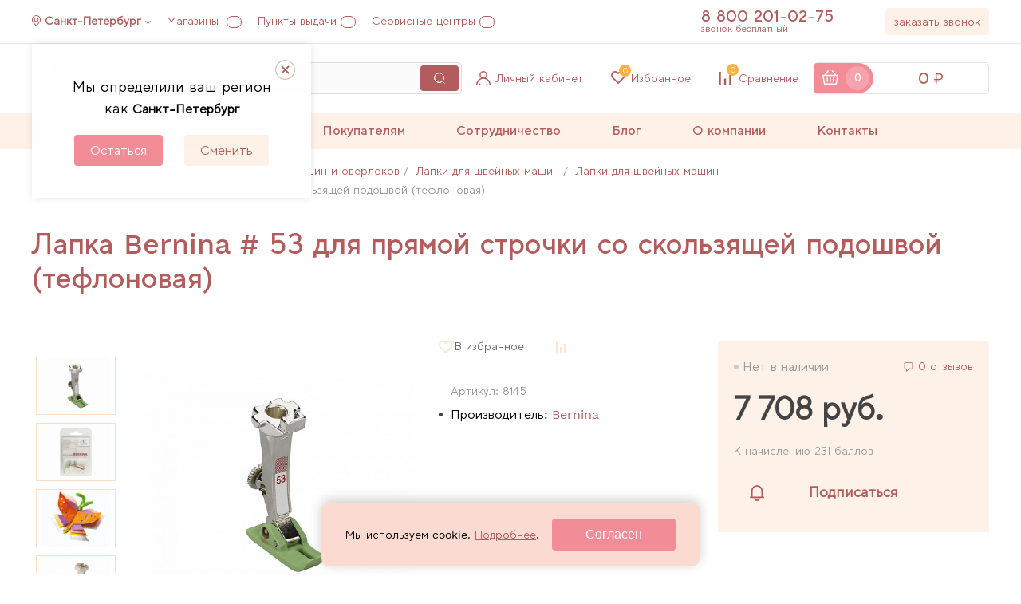

--- FILE ---
content_type: text/html; charset=UTF-8
request_url: https://sewclub.ru/catalog/lapka-bernina-53-dlya-pryamoy-strochki-so-skolzyashchey-podoshvoy-teflonovaya/
body_size: 25769
content:
<!DOCTYPE html>
<html lang="ru">
<head>
<title>Лапка Bernina # 53 для прямой строчки со скользящей подошвой (тефлоновая) купить в Москве ☛ доставка по России | SewClub</title>
<meta http-equiv="Content-Type" content="text/html; charset=UTF-8" />
<meta name="description" content="Купить Лапка Bernina # 53 для прямой строчки со скользящей подошвой (тефлоновая) в СПб, Москве и с доставкой по всей России. Широкий выбор лапок для швейных машин в интернет магазине SewClub. ☎ Звоните: 8 (800) 201-02-75." />
<link rel="canonical" href="https://sewclub.ru/catalog/lapka-bernina-53-dlya-pryamoy-strochki-so-skolzyashchey-podoshvoy-teflonovaya/" />
<script data-skip-moving="true">(function(w, d, n) {var cl = "bx-core";var ht = d.documentElement;var htc = ht ? ht.className : undefined;if (htc === undefined || htc.indexOf(cl) !== -1){return;}var ua = n.userAgent;if (/(iPad;)|(iPhone;)/i.test(ua)){cl += " bx-ios";}else if (/Windows/i.test(ua)){cl += ' bx-win';}else if (/Macintosh/i.test(ua)){cl += " bx-mac";}else if (/Linux/i.test(ua) && !/Android/i.test(ua)){cl += " bx-linux";}else if (/Android/i.test(ua)){cl += " bx-android";}cl += (/(ipad|iphone|android|mobile|touch)/i.test(ua) ? " bx-touch" : " bx-no-touch");cl += w.devicePixelRatio && w.devicePixelRatio >= 2? " bx-retina": " bx-no-retina";if (/AppleWebKit/.test(ua)){cl += " bx-chrome";}else if (/Opera/.test(ua)){cl += " bx-opera";}else if (/Firefox/.test(ua)){cl += " bx-firefox";}ht.className = htc ? htc + " " + cl : cl;})(window, document, navigator);</script>


<link href="/bitrix/js/ui/design-tokens/dist/ui.design-tokens.css?176061365626358" type="text/css"  rel="stylesheet" />
<link href="/bitrix/js/ui/fonts/opensans/ui.font.opensans.css?17606084902555" type="text/css"  rel="stylesheet" />
<link href="/bitrix/js/main/popup/dist/main.popup.bundle.css?176061446431694" type="text/css"  rel="stylesheet" />
<link href="/local/templates/sewclub/components/bitrix/catalog.element/.default/style.css?164846215726108" type="text/css"  rel="stylesheet" />
<link href="/local/templates/sewclub/components/bitrix/news.list/reviews_product/style.css?161962810938" type="text/css"  rel="stylesheet" />
<link href="/local/templates/sewclub/plugins/slider/swiper.min.css?161070459713678" type="text/css"  data-template-style="true"  rel="stylesheet" />
<link href="/local/templates/sewclub/css/main.min.css?17642402921782957" type="text/css"  data-template-style="true"  rel="stylesheet" />
<link href="/local/templates/sewclub/components/bitrix/search.title/main/style.css?1623076954194" type="text/css"  data-template-style="true"  rel="stylesheet" />
<link href="/local/templates/sewclub/components/bitrix/catalog.compare.list/nav_right/style.css?16196281141265" type="text/css"  data-template-style="true"  rel="stylesheet" />
<link href="/local/templates/sewclub/components/bitrix/main.userconsent.request/.default/user_consent.css?16203027434587" type="text/css"  data-template-style="true"  rel="stylesheet" />
<link href="/local/templates/sewclub/template_styles.css?17464543442791" type="text/css"  data-template-style="true"  rel="stylesheet" />




<script type="extension/settings" data-extension="currency.currency-core">{"region":"ru"}</script>



<meta name="viewport" content="width=device-width, maximum-scale=1, user-scalable=0">
<meta name="google-site-verification" content="O2P-eJFbw_QIp9VNg6zZDwxAIJDqipNcoO2r5OIJtLc" />
<meta name="mailru-verification" content="dfeab508fcf99bc9" />
<link rel="icon" href="/favicon.svg" type="image/svg+xml">
<link rel="shortcut icon" href="/favicon.svg" type="image/svg+xml">
</head>
<body class="body">	
	<!--'start_frame_cache_y0XwfU'--><!--'end_frame_cache_y0XwfU'-->	<!-- шапка -->
	<header class="container_full" data-block="header">
		<!-- магазины -->
		<div class="container container_relative hdr-address-group-wrap">
			<!-- контакты -->
			<div class="hdr-address-group">
				<a href="javascript:void(0)" 
				   id="scCurrentLocation" 
				   class="item item_city" 
				   data-btn="chose-city" 
				   data-code="0000103664"
				    data-new="true"				    data-reload="true"				>Санкт-Петербург</a>
				<a href="/contacts/shops/" class="item shops">Магазины <span class="num"></span></a>
				<a href="/info/delivery/" class="item pvz">Пункты выдачи<span class="num"></span></a>
				<a href="/contacts/service/" class="item service">Сервисные центры<span class="num"></span></a>
			</div>
			<!--// контакты -->
		</div>
		<!--// магазины -->
		<!-- линия контактов -->
		<div class="container header-contact">
			<!-- телефоны -->
			<div class="phone-group">
				<div class="phone-number" data-block="phone-popup-continer">
					<a href="tel:88002010275" class="phone">8 800 201-02-75<i class="arrow-down" data-btn="show-phone"></i></a>
<span class="desc">звонок бесплатный</span>

<div class="phone-group-list fade-in">
    <div class="phone-list-item">
        <a href="" class="phone" data-type="phone"></a>
        <span class="phone-desc" data-type="schedule"></span>
    </div>
    <div class="list-item">
        <span class="desc" data-type="address"></span>
    </div>
</div>				</div>
				<div class="btn btn_small btn_cream" data-btn="call-back-hdr">заказать звонок</div>
			</div>
			<!--// телефоны -->
		</div>
		<!--// линия контактов -->
		<!-- панель управления -->
		<div class="container_full line-separate header-controll-wrap">
			<div class="container header-controll">
				<div class="burger-btn" data-btn="burger-menu"></div>
				<a href="/" class="hdr-logo">					<img src="/local/templates/sewclub/img/Sewclub_logotype.svg" alt="SewClub" class="img">
				</a>
                    <div id="search">

        <form class="hdr-search" action="/catalog/">
            <input id="title-search-input" type="text" name="q"
                   placeholder="Введите название товара"
                   class="input"
                   data-input="quick-search-input"
                   value=""
                   autocomplete="off"
            />
            <input type="submit" class="btn" name="s">
            <button type="reset" class="close-btn" name="s">
        </form>

    </div>
				<div class="links-list">
                                       <div class="link-item user-logo" data-btn="personal-account">Личный кабинет</div>
                    					<a href="/favorites/"
                       data-btn="favorites"
                       class="link-item like-logo">Избранное<span class="num" data-favorites="num" id="favorites-num-cols">0</span></a>

                    <span id="compareList9J9wbd" class="icon_link">
<!--'start_frame_cache_compareList9J9wbd'-->
<a href="/catalog/compare/" class="link-item comparison-logo">Сравнение
    <span class="num" id="compareList9J9wbd_count">0</span>
</a>

<!--'end_frame_cache_compareList9J9wbd'--></span>
				</div>
									<div class="hdr-basket" data-btn="hdr-basket" id="hdr-basket-modal">
						<div id="bx_basketFKauiI" class="bx-basket bx-opener"><!--'start_frame_cache_bx_basketFKauiI'-->
	
					<div class="basket-num">
						<div class="num">0</div>
					</div>
					<div class="basket-price">
												<span class="span">0</span>
											</div>
				

				<!--'end_frame_cache_bx_basketFKauiI'--></div>
		
						<div class="hdr-basket-modal"></div>
					</div>	
						
			</div>
		</div>
		<!--// панель управления -->
		<!-- панель навигации -->
		    <div class="hdr-nav-wrap" data-menu="hdr-nav" id="scHdrNav">
        <nav class="container hdr-nav">
            <div class="nav-item menu-back-close">Закрыть</div>
                            <div class="nav-item nav-item_catalog">
                    <a href="/catalog/"
                       class="title">Каталог</a>
                                            <div class="catalog-submenu-wrap">
                                                            <div class="submenu-item">
                                    <a href="/catalog/shveynoe-oborudovanie/" class="submenu-title">
                                        Швейное оборудование                                                                                    <span class="arrow-right"></span>
                                                                            </a>
                                                                            <div class="catalog-submenu" data-url="/catalog/shveynoe-oborudovanie/">
                                                                                                                                            <div class="submenu-item">
                                                    <a href="/catalog/shveynye_mashiny/"
                                                       class="submenu-title">
                                                        Швейные машины                                                                                                                    <span class="arrow-right"></span>
                                                                                                            </a>
                                                                                                            <div class="catalog-submenu" data-url="/catalog/shveynye_mashiny/">
                                                                                                                                                                                        <div class="submenu-item">
                                                                    <a href="/catalog/shveynye-mashiny-aurora/"
                                                                       class="submenu-title">Aurora</a>
                                                                </div>
                                                                                                                            <div class="submenu-item">
                                                                    <a href="/catalog/shveynye-mashiny-alfa/"
                                                                       class="submenu-title">Alfa</a>
                                                                </div>
                                                                                                                            <div class="submenu-item">
                                                                    <a href="/catalog/shveynye-mashiny-bernina/"
                                                                       class="submenu-title">Bernina</a>
                                                                </div>
                                                                                                                            <div class="submenu-item">
                                                                    <a href="/catalog/shveynye-mashiny-bernette/"
                                                                       class="submenu-title">Bernette</a>
                                                                </div>
                                                                                                                            <div class="submenu-item">
                                                                    <a href="/catalog/shveynye-mashiny-brother/"
                                                                       class="submenu-title">Brother</a>
                                                                </div>
                                                                                                                            <div class="submenu-item">
                                                                    <a href="/catalog/shveynye-mashiny-janome/"
                                                                       class="submenu-title">Janome</a>
                                                                </div>
                                                                                                                            <div class="submenu-item">
                                                                    <a href="/catalog/shveynye-mashiny-juki/"
                                                                       class="submenu-title">Juki</a>
                                                                </div>
                                                                                                                            <div class="submenu-item">
                                                                    <a href="/catalog/shveynye-mashiny-singer/"
                                                                       class="submenu-title">Singer</a>
                                                                </div>
                                                                                                                    </div>
                                                                                                    </div>
                                                                                            <div class="submenu-item">
                                                    <a href="/catalog/overloki/"
                                                       class="submenu-title">
                                                        Оверлоки                                                                                                                    <span class="arrow-right"></span>
                                                                                                            </a>
                                                                                                            <div class="catalog-submenu" data-url="/catalog/overloki/">
                                                                                                                                                                                        <div class="submenu-item">
                                                                    <a href="/catalog/overlok-aurora/"
                                                                       class="submenu-title">Aurora</a>
                                                                </div>
                                                                                                                            <div class="submenu-item">
                                                                    <a href="/catalog/overlok-bernina/"
                                                                       class="submenu-title">Bernina</a>
                                                                </div>
                                                                                                                            <div class="submenu-item">
                                                                    <a href="/catalog/overlok-bernette/"
                                                                       class="submenu-title">Bernette</a>
                                                                </div>
                                                                                                                            <div class="submenu-item">
                                                                    <a href="/catalog/overlok-brother/"
                                                                       class="submenu-title">Brother</a>
                                                                </div>
                                                                                                                            <div class="submenu-item">
                                                                    <a href="/catalog/overlok-juki/"
                                                                       class="submenu-title">Juki</a>
                                                                </div>
                                                                                                                            <div class="submenu-item">
                                                                    <a href="/catalog/overlok-janome/"
                                                                       class="submenu-title">Janome</a>
                                                                </div>
                                                                                                                            <div class="submenu-item">
                                                                    <a href="/catalog/alfa/"
                                                                       class="submenu-title">Alfa</a>
                                                                </div>
                                                                                                                    </div>
                                                                                                    </div>
                                                                                            <div class="submenu-item">
                                                    <a href="/catalog/koverloki/"
                                                       class="submenu-title">
                                                        Коверлоки                                                                                                                    <span class="arrow-right"></span>
                                                                                                            </a>
                                                                                                            <div class="catalog-submenu" data-url="/catalog/koverloki/">
                                                                                                                                                                                        <div class="submenu-item">
                                                                    <a href="/catalog/koverloki-aurora/"
                                                                       class="submenu-title">Aurora</a>
                                                                </div>
                                                                                                                            <div class="submenu-item">
                                                                    <a href="/catalog/koverloki-bernette/"
                                                                       class="submenu-title">Bernette</a>
                                                                </div>
                                                                                                                            <div class="submenu-item">
                                                                    <a href="/catalog/koverloki-juki/"
                                                                       class="submenu-title">Juki</a>
                                                                </div>
                                                                                                                            <div class="submenu-item">
                                                                    <a href="/catalog/koverloki-bernina/"
                                                                       class="submenu-title">Bernina</a>
                                                                </div>
                                                                                                                    </div>
                                                                                                    </div>
                                                                                            <div class="submenu-item">
                                                    <a href="/catalog/rasposhivalnye-mashiny/"
                                                       class="submenu-title">
                                                        Распошивальные машины                                                                                                                    <span class="arrow-right"></span>
                                                                                                            </a>
                                                                                                            <div class="catalog-submenu" data-url="/catalog/rasposhivalnye-mashiny/">
                                                                                                                                                                                        <div class="submenu-item">
                                                                    <a href="/catalog/rasposhivalnye-mashiny-bernette/"
                                                                       class="submenu-title">Bernette</a>
                                                                </div>
                                                                                                                            <div class="submenu-item">
                                                                    <a href="/catalog/rasposhivalnye-mashiny-brother/"
                                                                       class="submenu-title">Brother</a>
                                                                </div>
                                                                                                                            <div class="submenu-item">
                                                                    <a href="/catalog/rasposhivalnye-mashiny-juki/"
                                                                       class="submenu-title">Juki</a>
                                                                </div>
                                                                                                                            <div class="submenu-item">
                                                                    <a href="/catalog/rasposhivalnye-mashiny-janome/"
                                                                       class="submenu-title">Janome</a>
                                                                </div>
                                                                                                                            <div class="submenu-item">
                                                                    <a href="/catalog/aurora/"
                                                                       class="submenu-title">Aurora</a>
                                                                </div>
                                                                                                                    </div>
                                                                                                    </div>
                                                                                            <div class="submenu-item">
                                                    <a href="/catalog/vyshivalnye_mashiny/"
                                                       class="submenu-title">
                                                        Вышивальные машины                                                                                                                    <span class="arrow-right"></span>
                                                                                                            </a>
                                                                                                            <div class="catalog-submenu" data-url="/catalog/vyshivalnye_mashiny/">
                                                                                                                                                                                        <div class="submenu-item">
                                                                    <a href="/catalog/vyshivalnye-mashiny-aurora/"
                                                                       class="submenu-title">Aurora</a>
                                                                </div>
                                                                                                                            <div class="submenu-item">
                                                                    <a href="/catalog/vyshivalnye-mashiny-bernina/"
                                                                       class="submenu-title">Bernina</a>
                                                                </div>
                                                                                                                            <div class="submenu-item">
                                                                    <a href="/catalog/vyshivalnye-mashiny-bernette/"
                                                                       class="submenu-title">Bernette</a>
                                                                </div>
                                                                                                                            <div class="submenu-item">
                                                                    <a href="/catalog/vyshivalnye-mashiny-brother/"
                                                                       class="submenu-title">Brother</a>
                                                                </div>
                                                                                                                            <div class="submenu-item">
                                                                    <a href="/catalog/vyshivalnye-mashiny-janome/"
                                                                       class="submenu-title">Janome</a>
                                                                </div>
                                                                                                                    </div>
                                                                                                    </div>
                                                                                            <div class="submenu-item">
                                                    <a href="/catalog/shveyno-vyshivalnye-mashiny/"
                                                       class="submenu-title">
                                                        Швейно-вышивальные машины                                                                                                                    <span class="arrow-right"></span>
                                                                                                            </a>
                                                                                                            <div class="catalog-submenu" data-url="/catalog/shveyno-vyshivalnye-mashiny/">
                                                                                                                                                                                        <div class="submenu-item">
                                                                    <a href="/catalog/shveyno-vyshivalnye-mashiny-aurora/"
                                                                       class="submenu-title">Aurora</a>
                                                                </div>
                                                                                                                            <div class="submenu-item">
                                                                    <a href="/catalog/shveyno-vyshivalnye-mashiny-bernina/"
                                                                       class="submenu-title">Bernina</a>
                                                                </div>
                                                                                                                            <div class="submenu-item">
                                                                    <a href="/catalog/shveyno-vyshivalnye-mashiny-bernette/"
                                                                       class="submenu-title">Bernette</a>
                                                                </div>
                                                                                                                            <div class="submenu-item">
                                                                    <a href="/catalog/shveyno-vyshivalnye-mashiny-brother/"
                                                                       class="submenu-title">Brother</a>
                                                                </div>
                                                                                                                    </div>
                                                                                                    </div>
                                                                                            <div class="submenu-item">
                                                    <a href="/catalog/manekeny/"
                                                       class="submenu-title">
                                                        Манекены портновские                                                                                                                    <span class="arrow-right"></span>
                                                                                                            </a>
                                                                                                            <div class="catalog-submenu" data-url="/catalog/manekeny/">
                                                                                                                                                                                        <div class="submenu-item">
                                                                    <a href="/catalog/zhenskie/"
                                                                       class="submenu-title">Женские</a>
                                                                </div>
                                                                                                                            <div class="submenu-item">
                                                                    <a href="/catalog/muzhskie/"
                                                                       class="submenu-title">Мужские</a>
                                                                </div>
                                                                                                                            <div class="submenu-item">
                                                                    <a href="/catalog/detskie/"
                                                                       class="submenu-title">Детские</a>
                                                                </div>
                                                                                                                    </div>
                                                                                                    </div>
                                                                                            <div class="submenu-item">
                                                    <a href="/catalog/shveynye-stoly/"
                                                       class="submenu-title">
                                                        Швейные столы                                                                                                            </a>
                                                                                                    </div>
                                                                                    </div>
                                                                    </div>
                                                            <div class="submenu-item">
                                    <a href="/catalog/raskroynye_mashiny_scanncut/" class="submenu-title">
                                        Раскройные плоттеры                                                                                    <span class="arrow-right"></span>
                                                                            </a>
                                                                            <div class="catalog-submenu" data-url="/catalog/raskroynye_mashiny_scanncut/">
                                                                                                                                            <div class="submenu-item">
                                                    <a href="/catalog/plottery-scanncut/"
                                                       class="submenu-title">
                                                        Плоттеры Brother ScanNCut                                                                                                            </a>
                                                                                                    </div>
                                                                                            <div class="submenu-item">
                                                    <a href="/catalog/aksessuary-dlya-plotterov-scanncut/"
                                                       class="submenu-title">
                                                        Аксессуары к плоттерам                                                                                                            </a>
                                                                                                    </div>
                                                                                    </div>
                                                                    </div>
                                                            <div class="submenu-item">
                                    <a href="/catalog/gladilnoe_oborudovanie/" class="submenu-title">
                                        Гладильная техника                                                                                    <span class="arrow-right"></span>
                                                                            </a>
                                                                            <div class="catalog-submenu" data-url="/catalog/gladilnoe_oborudovanie/">
                                                                                                                                            <div class="submenu-item">
                                                    <a href="/catalog/parogeneratory/"
                                                       class="submenu-title">
                                                        Парогенераторы                                                                                                            </a>
                                                                                                    </div>
                                                                                            <div class="submenu-item">
                                                    <a href="/catalog/gladilnye-doski/"
                                                       class="submenu-title">
                                                        Гладильные доски                                                                                                            </a>
                                                                                                    </div>
                                                                                            <div class="submenu-item">
                                                    <a href="/catalog/gladilnye-pressy/"
                                                       class="submenu-title">
                                                        Гладильные прессы                                                                                                                    <span class="arrow-right"></span>
                                                                                                            </a>
                                                                                                            <div class="catalog-submenu" data-url="/catalog/gladilnye-pressy/">
                                                                                                                                                                                        <div class="submenu-item">
                                                                    <a href="/catalog/gladilnye-pressy-aurora/"
                                                                       class="submenu-title">Aurora</a>
                                                                </div>
                                                                                                                            <div class="submenu-item">
                                                                    <a href="/catalog/gladilnye-pressy-mac5/"
                                                                       class="submenu-title">MAC5</a>
                                                                </div>
                                                                                                                    </div>
                                                                                                    </div>
                                                                                            <div class="submenu-item">
                                                    <a href="/catalog/otparivateli/"
                                                       class="submenu-title">
                                                        Отпариватели                                                                                                                    <span class="arrow-right"></span>
                                                                                                            </a>
                                                                                                            <div class="catalog-submenu" data-url="/catalog/otparivateli/">
                                                                                                                                                                                        <div class="submenu-item">
                                                                    <a href="/catalog/otparivatel-aurora/"
                                                                       class="submenu-title">Aurora</a>
                                                                </div>
                                                                                                                            <div class="submenu-item">
                                                                    <a href="/catalog/otparivatel-comfort/"
                                                                       class="submenu-title">Comfort</a>
                                                                </div>
                                                                                                                            <div class="submenu-item">
                                                                    <a href="/catalog/otparivatel-jiffy-steamer/"
                                                                       class="submenu-title">Jiffy Steamer</a>
                                                                </div>
                                                                                                                    </div>
                                                                                                    </div>
                                                                                            <div class="submenu-item">
                                                    <a href="/catalog/aksessuary-k-gladilnomu-oborudovaniyu/"
                                                       class="submenu-title">
                                                        Аксессуары к гладильному оборудованию                                                                                                            </a>
                                                                                                    </div>
                                                                                    </div>
                                                                    </div>
                                                            <div class="submenu-item">
                                    <a href="/catalog/vyazalnaya-tekhnika/" class="submenu-title">
                                        Вязальная техника                                                                                    <span class="arrow-right"></span>
                                                                            </a>
                                                                            <div class="catalog-submenu" data-url="/catalog/vyazalnaya-tekhnika/">
                                                                                                                                            <div class="submenu-item">
                                                    <a href="/catalog/vyazalnye-mashiny/"
                                                       class="submenu-title">
                                                        Вязальные машины                                                                                                            </a>
                                                                                                    </div>
                                                                                            <div class="submenu-item">
                                                    <a href="/catalog/dopolnitelnye-fontury/"
                                                       class="submenu-title">
                                                        Дополнительные фонтуры                                                                                                            </a>
                                                                                                    </div>
                                                                                            <div class="submenu-item">
                                                    <a href="/catalog/karetki-i-prinadlezhnosti/"
                                                       class="submenu-title">
                                                        Каретки и принадлежности                                                                                                            </a>
                                                                                                    </div>
                                                                                            <div class="submenu-item">
                                                    <a href="/catalog/vyazalnye-mashiny-knittstyler/"
                                                       class="submenu-title">
                                                        Программное обеспечение KnittStyler                                                                                                            </a>
                                                                                                    </div>
                                                                                            <div class="submenu-item">
                                                    <a href="/catalog/kettelnye-mashiny/"
                                                       class="submenu-title">
                                                        Кеттельные машины                                                                                                            </a>
                                                                                                    </div>
                                                                                    </div>
                                                                    </div>
                                                            <div class="submenu-item">
                                    <a href="/catalog/aksessuary/" class="submenu-title">
                                        Аксессуары для шитья                                                                                    <span class="arrow-right"></span>
                                                                            </a>
                                                                            <div class="catalog-submenu" data-url="/catalog/aksessuary/">
                                                                                                                                            <div class="submenu-item">
                                                    <a href="/catalog/lineyki-lekala/"
                                                       class="submenu-title">
                                                        Линейки, лекала                                                                                                            </a>
                                                                                                    </div>
                                                                                            <div class="submenu-item">
                                                    <a href="/catalog/nozhnitsy/"
                                                       class="submenu-title">
                                                        Ножницы                                                                                                                    <span class="arrow-right"></span>
                                                                                                            </a>
                                                                                                            <div class="catalog-submenu" data-url="/catalog/nozhnitsy/">
                                                                                                                                                                                        <div class="submenu-item">
                                                                    <a href="/catalog/raskroynye/"
                                                                       class="submenu-title">Раскройные</a>
                                                                </div>
                                                                                                                            <div class="submenu-item">
                                                                    <a href="/catalog/vyshivalnye/"
                                                                       class="submenu-title">Вышивальные</a>
                                                                </div>
                                                                                                                            <div class="submenu-item">
                                                                    <a href="/catalog/zig-zag/"
                                                                       class="submenu-title">Зиг-Заг</a>
                                                                </div>
                                                                                                                            <div class="submenu-item">
                                                                    <a href="/catalog/universalnye/"
                                                                       class="submenu-title">Универсальные</a>
                                                                </div>
                                                                                                                            <div class="submenu-item">
                                                                    <a href="/catalog/snipper/"
                                                                       class="submenu-title">Снипперы</a>
                                                                </div>
                                                                                                                    </div>
                                                                                                    </div>
                                                                                            <div class="submenu-item">
                                                    <a href="/catalog/nitki/"
                                                       class="submenu-title">
                                                        Нитки                                                                                                                    <span class="arrow-right"></span>
                                                                                                            </a>
                                                                                                            <div class="catalog-submenu" data-url="/catalog/nitki/">
                                                                                                                                                                                        <div class="submenu-item">
                                                                    <a href="/catalog/nitki-shveynye/"
                                                                       class="submenu-title">Швейные нитки</a>
                                                                </div>
                                                                                                                            <div class="submenu-item">
                                                                    <a href="/catalog/nitki-vyshivalnye/"
                                                                       class="submenu-title">Вышивальные</a>
                                                                </div>
                                                                                                                            <div class="submenu-item">
                                                                    <a href="/catalog/nitki-dlya-overlokov/"
                                                                       class="submenu-title">Для оверлоков</a>
                                                                </div>
                                                                                                                    </div>
                                                                                                    </div>
                                                                                            <div class="submenu-item">
                                                    <a href="/catalog/igly-ruchnye-i-naperstki/"
                                                       class="submenu-title">
                                                        Иглы ручные и наперстки                                                                                                            </a>
                                                                                                    </div>
                                                                                            <div class="submenu-item">
                                                    <a href="/catalog/markerovochnyy_instrument/"
                                                       class="submenu-title">
                                                        Маркировочный инструмент                                                                                                                    <span class="arrow-right"></span>
                                                                                                            </a>
                                                                                                            <div class="catalog-submenu" data-url="/catalog/markerovochnyy_instrument/">
                                                                                                                                                                                        <div class="submenu-item">
                                                                    <a href="/catalog/karandashi/"
                                                                       class="submenu-title">Карандаши</a>
                                                                </div>
                                                                                                                            <div class="submenu-item">
                                                                    <a href="/catalog/markery/"
                                                                       class="submenu-title">Маркеры</a>
                                                                </div>
                                                                                                                            <div class="submenu-item">
                                                                    <a href="/catalog/mel/"
                                                                       class="submenu-title">Мел</a>
                                                                </div>
                                                                                                                    </div>
                                                                                                    </div>
                                                                                            <div class="submenu-item">
                                                    <a href="/catalog/bulavki/"
                                                       class="submenu-title">
                                                        Булавки                                                                                                            </a>
                                                                                                    </div>
                                                                                            <div class="submenu-item">
                                                    <a href="/catalog/vsparyvateli-i-nitevdevateli/"
                                                       class="submenu-title">
                                                        Вспарыватели и нитевдеватели                                                                                                            </a>
                                                                                                    </div>
                                                                                            <div class="submenu-item">
                                                    <a href="/catalog/prisposobleniya-dlya-shitya/"
                                                       class="submenu-title">
                                                        Приспособления для шитья                                                                                                            </a>
                                                                                                    </div>
                                                                                            <div class="submenu-item">
                                                    <a href="/catalog/shveynye-organayzery/"
                                                       class="submenu-title">
                                                        Швейные органайзеры                                                                                                            </a>
                                                                                                    </div>
                                                                                    </div>
                                                                    </div>
                                                            <div class="submenu-item">
                                    <a href="/catalog/aksessuary_dlya_shveynykh_mashin_i_overlokov/" class="submenu-title">
                                        Аксессуары для швейного оборудования                                                                                    <span class="arrow-right"></span>
                                                                            </a>
                                                                            <div class="catalog-submenu" data-url="/catalog/aksessuary_dlya_shveynykh_mashin_i_overlokov/">
                                                                                                                                            <div class="submenu-item">
                                                    <a href="/catalog/lapki/"
                                                       class="submenu-title">
                                                        Лапки для швейных машин                                                                                                                    <span class="arrow-right"></span>
                                                                                                            </a>
                                                                                                            <div class="catalog-submenu" data-url="/catalog/lapki/">
                                                                                                                                                                                        <div class="submenu-item">
                                                                    <a href="/catalog/lapki-aurora/"
                                                                       class="submenu-title">Aurora</a>
                                                                </div>
                                                                                                                            <div class="submenu-item">
                                                                    <a href="/catalog/lapki-bernina/"
                                                                       class="submenu-title">Bernina</a>
                                                                </div>
                                                                                                                            <div class="submenu-item">
                                                                    <a href="/catalog/lapki-bernette/"
                                                                       class="submenu-title">Bernette</a>
                                                                </div>
                                                                                                                            <div class="submenu-item">
                                                                    <a href="/catalog/lapki-brother/"
                                                                       class="submenu-title">Brother</a>
                                                                </div>
                                                                                                                            <div class="submenu-item">
                                                                    <a href="/catalog/lapki-janome/"
                                                                       class="submenu-title">Janome</a>
                                                                </div>
                                                                                                                            <div class="submenu-item">
                                                                    <a href="/catalog/lapki-juki/"
                                                                       class="submenu-title">Juki</a>
                                                                </div>
                                                                                                                    </div>
                                                                                                    </div>
                                                                                            <div class="submenu-item">
                                                    <a href="/catalog/lapki-dlya-overlokov-i-rasposhivalnyh-mashin/"
                                                       class="submenu-title">
                                                        Лапки для оверлоков и распошивальных машин                                                                                                                    <span class="arrow-right"></span>
                                                                                                            </a>
                                                                                                            <div class="catalog-submenu" data-url="/catalog/lapki-dlya-overlokov-i-rasposhivalnyh-mashin/">
                                                                                                                                                                                        <div class="submenu-item">
                                                                    <a href="/catalog/lapki-dlya-overlokov-i-rasposhivalnykh-mashin-aurora/"
                                                                       class="submenu-title">Aurora</a>
                                                                </div>
                                                                                                                            <div class="submenu-item">
                                                                    <a href="/catalog/lapki-dlya-overlokov-i-rasposhivalnykh-mashin-bernina/"
                                                                       class="submenu-title">Bernina</a>
                                                                </div>
                                                                                                                            <div class="submenu-item">
                                                                    <a href="/catalog/lapki-dlya-overlokov-i-rasposhivalnykh-mashin-bernette/"
                                                                       class="submenu-title">Bernette</a>
                                                                </div>
                                                                                                                            <div class="submenu-item">
                                                                    <a href="/catalog/lapki-dlya-overlokov-i-rasposhivalnykh-mashin-brother/"
                                                                       class="submenu-title">Brother</a>
                                                                </div>
                                                                                                                            <div class="submenu-item">
                                                                    <a href="/catalog/lapki-dlya-overlokov-i-rasposhivalnykh-mashin-janome/"
                                                                       class="submenu-title">Janome</a>
                                                                </div>
                                                                                                                            <div class="submenu-item">
                                                                    <a href="/catalog/lapki-dlya-overlokov-i-rasposhivalnykh-mashin-juki/"
                                                                       class="submenu-title">Juki</a>
                                                                </div>
                                                                                                                    </div>
                                                                                                    </div>
                                                                                            <div class="submenu-item">
                                                    <a href="/catalog/igly/"
                                                       class="submenu-title">
                                                        Иглы                                                                                                                    <span class="arrow-right"></span>
                                                                                                            </a>
                                                                                                            <div class="catalog-submenu" data-url="/catalog/igly/">
                                                                                                                                                                                        <div class="submenu-item">
                                                                    <a href="/catalog/igly-schmetz/"
                                                                       class="submenu-title">Иглы Schmetz</a>
                                                                </div>
                                                                                                                            <div class="submenu-item">
                                                                    <a href="/catalog/igly-organ/"
                                                                       class="submenu-title">Иглы Organ</a>
                                                                </div>
                                                                                                                    </div>
                                                                                                    </div>
                                                                                            <div class="submenu-item">
                                                    <a href="/catalog/shpulki/"
                                                       class="submenu-title">
                                                        Шпульки                                                                                                            </a>
                                                                                                    </div>
                                                                                            <div class="submenu-item">
                                                    <a href="/catalog/dlya-chistki-i-remonta/"
                                                       class="submenu-title">
                                                        Для чистки и ремонта                                                                                                            </a>
                                                                                                    </div>
                                                                                            <div class="submenu-item">
                                                    <a href="/catalog/dopolnitelnye-aksessuary/"
                                                       class="submenu-title">
                                                        Дополнительные аксессуары                                                                                                            </a>
                                                                                                    </div>
                                                                                    </div>
                                                                    </div>
                                                            <div class="submenu-item">
                                    <a href="/catalog/aksessuary-dlya-vyshivalnogo-oborudovaniya/" class="submenu-title">
                                        Аксессуары для вышивального оборудования                                                                                    <span class="arrow-right"></span>
                                                                            </a>
                                                                            <div class="catalog-submenu" data-url="/catalog/aksessuary-dlya-vyshivalnogo-oborudovaniya/">
                                                                                                                                            <div class="submenu-item">
                                                    <a href="/catalog/pyaltsy/"
                                                       class="submenu-title">
                                                        Пяльцы                                                                                                            </a>
                                                                                                    </div>
                                                                                            <div class="submenu-item">
                                                    <a href="/catalog/programmnoe-obespechenie/"
                                                       class="submenu-title">
                                                        Программное обеспечение                                                                                                            </a>
                                                                                                    </div>
                                                                                            <div class="submenu-item">
                                                    <a href="/catalog/vyshivalnye-materialy/"
                                                       class="submenu-title">
                                                        Вышивальные материалы                                                                                                            </a>
                                                                                                    </div>
                                                                                            <div class="submenu-item">
                                                    <a href="/catalog/aksessuary-dlya-brother-pr/"
                                                       class="submenu-title">
                                                        Аксессуары для Brother PR                                                                                                            </a>
                                                                                                    </div>
                                                                                    </div>
                                                                    </div>
                                                            <div class="submenu-item">
                                    <a href="/catalog/tovary_dlya_pechvorka/" class="submenu-title">
                                        Аксессуары для пэчворка                                                                                    <span class="arrow-right"></span>
                                                                            </a>
                                                                            <div class="catalog-submenu" data-url="/catalog/tovary_dlya_pechvorka/">
                                                                                                                                            <div class="submenu-item">
                                                    <a href="/catalog/raskroynye-nozhi/"
                                                       class="submenu-title">
                                                        Раскройные ножи                                                                                                            </a>
                                                                                                    </div>
                                                                                            <div class="submenu-item">
                                                    <a href="/catalog/kovriki-dlya-raskroya/"
                                                       class="submenu-title">
                                                        Коврики для раскроя                                                                                                            </a>
                                                                                                    </div>
                                                                                            <div class="submenu-item">
                                                    <a href="/catalog/lineyki-i-shablony/"
                                                       class="submenu-title">
                                                        Линейки и шаблоны                                                                                                            </a>
                                                                                                    </div>
                                                                                            <div class="submenu-item">
                                                    <a href="/catalog/klipsy-i-bulavki/"
                                                       class="submenu-title">
                                                        Клипсы и булавки                                                                                                            </a>
                                                                                                    </div>
                                                                                            <div class="submenu-item">
                                                    <a href="/catalog/prinadlezhnosti/"
                                                       class="submenu-title">
                                                        Принадлежности                                                                                                            </a>
                                                                                                    </div>
                                                                                            <div class="submenu-item">
                                                    <a href="/catalog/kvilt-boksy/"
                                                       class="submenu-title">
                                                        Квилт-боксы                                                                                                            </a>
                                                                                                    </div>
                                                                                    </div>
                                                                    </div>
                                                            <div class="submenu-item">
                                    <a href="/catalog/utsenennye-tovary/" class="submenu-title">
                                        Уцененные товары                                                                                    <span class="arrow-right"></span>
                                                                            </a>
                                                                            <div class="catalog-submenu" data-url="/catalog/utsenennye-tovary/">
                                                                                                                                            <div class="submenu-item">
                                                    <a href="/catalog/shveynoe-oborudovanie-utsenka/"
                                                       class="submenu-title">
                                                        Уценённое швейное оборудование                                                                                                            </a>
                                                                                                    </div>
                                                                                            <div class="submenu-item">
                                                    <a href="/catalog/gladilnoe-oborudovanie-utsenka/"
                                                       class="submenu-title">
                                                        Уценённое гладильное оборудование                                                                                                            </a>
                                                                                                    </div>
                                                                                            <div class="submenu-item">
                                                    <a href="/catalog/utsenyennye-shveynye-akssesuary/"
                                                       class="submenu-title">
                                                        Уценённые швейные акссесуары                                                                                                            </a>
                                                                                                    </div>
                                                                                    </div>
                                                                    </div>
                                                    </div>
                                    </div>
                            <div class="nav-item">
                    <a href="/sales/"
                       class="title">Акции</a>
                                    </div>
                            <div class="nav-item">
                    <a href="/info/"
                       class="title">Покупателям</a>
                                            <div class="submenu-wrap">
                                                            <div class="submenu-item">
                                    <a href="/info/payment/" class="submenu-title">
                                        Способы оплаты                                                                            </a>
                                                                    </div>
                                                            <div class="submenu-item">
                                    <a href="/info/delivery/" class="submenu-title">
                                        Доставка                                                                            </a>
                                                                    </div>
                                                            <div class="submenu-item">
                                    <a href="/info/kredit/" class="submenu-title">
                                        Кредит/рассрочка                                                                            </a>
                                                                    </div>
                                                            <div class="submenu-item">
                                    <a href="/info/guaranty/" class="submenu-title">
                                        Гарантия                                                                            </a>
                                                                    </div>
                                                            <div class="submenu-item">
                                    <a href="/info/vozvrat/" class="submenu-title">
                                        Обмен и возврат                                                                            </a>
                                                                    </div>
                                                            <div class="submenu-item">
                                    <a href="/info/bonus/" class="submenu-title">
                                        Бонусная программа                                                                            </a>
                                                                    </div>
                                                    </div>
                                    </div>
                            <div class="nav-item">
                    <a href="/partnership/"
                       class="title">Сотрудничество</a>
                                            <div class="submenu-wrap">
                                                            <div class="submenu-item">
                                    <a href="/partnership/become-an-author/" class="submenu-title">
                                        Стать автором                                                                            </a>
                                                                    </div>
                                                            <div class="submenu-item">
                                    <a href="/personal/affiliate/" class="submenu-title">
                                        Партнерская программа                                                                            </a>
                                                                    </div>
                                                    </div>
                                    </div>
                            <div class="nav-item">
                    <a href="/blog/"
                       class="title">Блог</a>
                                    </div>
                            <div class="nav-item">
                    <a href="/about/"
                       class="title">О компании</a>
                                    </div>
                            <div class="nav-item">
                    <a href="/contacts/"
                       class="title">Контакты</a>
                                            <div class="submenu-wrap">
                                                            <div class="submenu-item">
                                    <a href="/contacts/shops/" class="submenu-title">
                                        Магазины                                                                            </a>
                                                                    </div>
                                                            <div class="submenu-item">
                                    <a href="/contacts/service/" class="submenu-title">
                                        Сервис                                                                            </a>
                                                                    </div>
                                                    </div>
                                    </div>
                    </nav>
    </div>
		<!--// панель навигации -->
	</header>
	<!--// шапка -->

	<div class="container"><div class="breadcrumbs breadcrumbs_mrgn" itemscope itemtype="https://schema.org/BreadcrumbList"><span class="item" itemprop="itemListElement" itemscope itemtype="https://schema.org/ListItem">
				<a href="/" title="Главная" itemprop="item">
					<span itemprop="name">Главная</span>
					<meta itemprop="position" content="1" />
				</a></span>
				<span class="item" itemprop="itemListElement" itemscope itemtype="https://schema.org/ListItem">
				<a href="/catalog/" title="Каталог" itemprop="item">
					<span itemprop="name">Каталог</span>
					<meta itemprop="position" content="2" />
				</a></span>
				<span class="item" itemprop="itemListElement" itemscope itemtype="https://schema.org/ListItem">
				<a href="/catalog/aksessuary_dlya_shveynykh_mashin_i_overlokov/" title="Аксессуары для швейных машин и оверлоков" itemprop="item">
					<span itemprop="name">Аксессуары для швейных машин и оверлоков</span>
					<meta itemprop="position" content="3" />
				</a></span>
				<span class="item" itemprop="itemListElement" itemscope itemtype="https://schema.org/ListItem">
				<a href="/catalog/lapki/" title="Лапки для швейных машин" itemprop="item">
					<span itemprop="name">Лапки для швейных машин</span>
					<meta itemprop="position" content="4" />
				</a></span>
				<span class="item" itemprop="itemListElement" itemscope itemtype="https://schema.org/ListItem">
				<a href="/catalog/lapki-bernina/" title="Лапки для швейных машин" itemprop="item">
					<span itemprop="name">Лапки для швейных машин</span>
					<meta itemprop="position" content="5" />
				</a></span>
				<span class="item" class="item" itemprop="itemListElement" itemscope itemtype="https://schema.org/ListItem">Лапка Bernina # 53 для прямой строчки со скользящей подошвой (тефлоновая)
                       <meta itemprop="name" content="Лапка Bernina # 53 для прямой строчки со скользящей подошвой (тефлоновая)" />
                       <meta itemprop="position" content="6" />
                    </span></div></div>		

	<div class="container"><h1 class="h1 h1_m-b">Лапка Bernina # 53 для прямой строчки со скользящей подошвой (тефлоновая)</h1></div>
﻿

    <span style="display: none">
        </span>
    
<div itemid="/catalog/lapka-bernina-53-dlya-pryamoy-strochki-so-skolzyashchey-podoshvoy-teflonovaya/" itemscope itemtype="https://schema.org/Product">
    <!-- верх страницы товара -->
    <div class="container" id="bx_117848907_43531">
        
        <meta itemprop="itemCondition" content="https://schema.org/NewCondition" />
        <span itemprop="name" style="display: none">Лапка Bernina # 53 для прямой строчки со скользящей подошвой (тефлоновая)</span>
        <meta content="Купить Лапка Bernina # 53 для прямой строчки со скользящей подошвой (тефлоновая) в СПб, Москве и с доставкой по всей России. Широкий выбор лапок для швейных машин в интернет магазине SewClub. ☎ Звоните: 8 (800) 201-02-75." itemprop="description"/>
        <meta itemprop="sku" content=" 8145"/>
        <div itemprop="aggregateRating"
             itemscope itemtype="https://schema.org/AggregateRating" style="display: none;">
            <span itemprop="ratingValue">5</span>
            <span itemprop="bestRating">5</span>
            <span itemprop="ratingCount">32</span>
        </div>

                     <link href="/upload/iblock/24d/lapka_bernina_53_dlya_pryamoy_strochki_so_skolzyashchey_podoshvoy_teflonovaya.jpg" itemprop="image" >
                        <link href="/upload/iblock/b05/4.jpg" itemprop="image" >
                        <link href="/upload/iblock/1ec/3.jpg" itemprop="image" >
                        <link href="/upload/iblock/345/2.jpg" itemprop="image" >
                        <link href="/upload/iblock/774/1.jpg" itemprop="image" >
            
        <div class="product-page-main-info">

            <!-- картинка -->
            <div class="img-block" data-block="product-image-block">
                <div id="img_zoom_result" class="img-zoom-result"></div>
                <div class="img-nav swiper-container" data-slider="nav-img-prod">
                    <div class="swiper-wrapper">
                                                <div class="swiper-slide nav-item">
                            <img src="/upload/resize_cache/iblock/24d/460_376_1/lapka_bernina_53_dlya_pryamoy_strochki_so_skolzyashchey_podoshvoy_teflonovaya.jpg" alt="Лапка Bernina # 53 для прямой строчки со скользящей подошвой (тефлоновая)" class="img">
                        </div>
                                                <div class="swiper-slide nav-item">
                            <img src="/upload/resize_cache/iblock/b05/460_376_1/4.jpg" alt="Лапка Bernina # 53 для прямой строчки со скользящей подошвой (тефлоновая)" class="img">
                        </div>
                                                <div class="swiper-slide nav-item">
                            <img src="/upload/resize_cache/iblock/1ec/460_376_1/3.jpg" alt="Лапка Bernina # 53 для прямой строчки со скользящей подошвой (тефлоновая)" class="img">
                        </div>
                                                <div class="swiper-slide nav-item">
                            <img src="/upload/resize_cache/iblock/345/460_376_1/2.jpg" alt="Лапка Bernina # 53 для прямой строчки со скользящей подошвой (тефлоновая)" class="img">
                        </div>
                                                <div class="swiper-slide nav-item">
                            <img src="/upload/resize_cache/iblock/774/460_376_1/1.jpg" alt="Лапка Bernina # 53 для прямой строчки со скользящей подошвой (тефлоновая)" class="img">
                        </div>
                                                                    </div>
                </div>
                <div class="slider-prev img-nav-prev"></div>
                <div class="slider-next img-nav-next"></div>
                <div class="main-img" >
                    <div class="swiper-container" data-slider="main-img-slider">
                        <div class="swiper-wrapper">
                                                                <div class="swiper-slide">
                                        <img src="/upload/resize_cache/iblock/24d/460_376_1/lapka_bernina_53_dlya_pryamoy_strochki_so_skolzyashchey_podoshvoy_teflonovaya.jpg" alt="Лапка Bernina # 53 для прямой строчки со скользящей подошвой (тефлоновая)" class="img"
                                             data-zoom="/upload/iblock/24d/lapka_bernina_53_dlya_pryamoy_strochki_so_skolzyashchey_podoshvoy_teflonovaya.jpg"                                        >
                                    </div>                                    <div class="swiper-slide">
                                        <img src="/upload/resize_cache/iblock/b05/460_376_1/4.jpg" alt="Лапка Bernina # 53 для прямой строчки со скользящей подошвой (тефлоновая)" class="img"
                                             data-zoom="/upload/iblock/b05/4.jpg"                                        >
                                    </div>                                    <div class="swiper-slide">
                                        <img src="/upload/resize_cache/iblock/1ec/460_376_1/3.jpg" alt="Лапка Bernina # 53 для прямой строчки со скользящей подошвой (тефлоновая)" class="img"
                                             data-zoom="/upload/iblock/1ec/3.jpg"                                        >
                                    </div>                                    <div class="swiper-slide">
                                        <img src="/upload/resize_cache/iblock/345/460_376_1/2.jpg" alt="Лапка Bernina # 53 для прямой строчки со скользящей подошвой (тефлоновая)" class="img"
                                             data-zoom="/upload/iblock/345/2.jpg"                                        >
                                    </div>                                    <div class="swiper-slide">
                                        <img src="/upload/resize_cache/iblock/774/460_376_1/1.jpg" alt="Лапка Bernina # 53 для прямой строчки со скользящей подошвой (тефлоновая)" class="img"
                                             data-zoom="/upload/iblock/774/1.jpg"                                        >
                                    </div>                        </div>
                        <div class="mob-pagin-img"></div>
                    </div>
                                        <div class="stickers">
                                                
                                                                    </div>
                </div>
            </div>
            <!--// картинка -->
            <!-- краткое описание -->
            <div class="small-description-block">
                <!-- избранное сравнение -->
                <div class="comparison-marks">
                    <a href="#" class="favorites" data-type="favorite"
                       data-name="Лапка Bernina # 53 для прямой строчки со скользящей подошвой (тефлоновая)"
                       data-url="/catalog/lapka-bernina-53-dlya-pryamoy-strochki-so-skolzyashchey-podoshvoy-teflonovaya/"
                       data-img="/upload/iblock/24d/lapka_bernina_53_dlya_pryamoy_strochki_so_skolzyashchey_podoshvoy_teflonovaya.jpg"
                       data-id="43531">
                        В избранное
                    </a>
					                        <span href="#" class="compare" id="bx_117848907_43531_compare_link">
                            <span data-entity="compare-checkbox-title"></span>
                            <input type="checkbox" data-entity="compare-checkbox" style="display: none">
                        </span>
                                        </div>
                <!--// избранное сравнение -->
                <!-- характеристики -->
                <div class="parametres-table parametres-table_m-b parametres-table_dot">
                                        <div class="table-item table-item_article">
                        <span class="parametres-title">Артикул:</span>
			 8145                    </div>
                    
                                        <div class="table-item">
                        <span class="parametres-title">Производитель:</span>
                        <span itemprop="brand"><a class="link desc" href="/catalog/shveynoe-oborudovanie/filter/brand-is-bernina/apply/">Bernina</a></span>
                    </div>
                    
                                    </div>
                <!--// характеристики -->
                <!-- доставка -->
                <div class="delivery" id="bx_117848907_43531_delivery"></div>
                <!--// доставка -->
            </div>
            <!--// краткое описание -->
            <div class="control-block">
                <!-- наличие и отзывы -->
                <div class="availability-comments">
                                        <span class="availability no-stock">Нет в наличии</span>
                                        <div class="comments comments-icon" data-btn="show-comment">0 отзывов</div>
                </div>
                <!--// наличие и отзывы -->
                <!-- цена -->
                <div class="price-wrap" itemprop="offers" itemscope itemtype="https://schema.org/Offer">
                    <div itemprop="shippingDetails" itemscope itemtype="https://schema.org/OfferShippingDetails" style="display: none;">
                        <div itemprop="shippingDestination" itemscope itemtype="https://schema.org/DefinedRegion">
                            <meta itemprop="addressCountry" content="RU">
                        </div>
                        <div itemprop="deliveryTime" itemscope itemtype="https://schema.org/ShippingDeliveryTime">
                            <div itemprop="handlingTime" itemscope itemtype="https://schema.org/QuantitativeValue">
                                <meta itemprop="minValue" content="1">
                                <meta itemprop="maxValue" content="3">
                                <meta itemprop="unitCode" content="d">
                            </div>
                            <div itemprop="transitTime" itemscope itemtype="https://schema.org/QuantitativeValue">
                                <meta itemprop="minValue" content="1">
                                <meta itemprop="maxValue" content="2">
                                <meta itemprop="unitCode" content="d">
                            </div>
                        </div>
                        <div itemprop="shippingRate" itemscope itemtype="https://schema.org/MonetaryAmount">
                            <span itemprop="currency">RUB</span>
                            <meta itemprop="value" content="500">
                        </div>
                    </div>
                    <div itemprop="hasMerchantReturnPolicy" itemscope itemtype="https://schema.org/MerchantReturnPolicy" style="display: none;">
                        <meta itemprop="returnPolicyCategory" content="https://schema.org/MerchantReturnFiniteReturnWindow" />
                        <meta itemprop="merchantReturnDays" content="14" />
                        <meta itemprop="returnFees" content="https://schema.org/ReturnShippingFees" />
                        <div itemprop="returnShippingFeesAmount" itemscope itemtype="https://schema.org/MonetaryAmount" style="display:none;">
                            <meta itemprop="currency" content="RUB" />
                            <meta itemprop="value" content="500" />
                        </div>
                        <meta itemprop="returnMethod" content="https://schema.org/ReturnByMail" />
                        <meta itemprop="applicableCountry" content="RU" />
                    </div>
                                        <div itemprop="priceSpecification" itemscope itemtype="https://schema.org/UnitPriceSpecification" style="display:none;">
                        <meta itemprop="name" content="Бонусные баллы для участников программы лояльности" />
                        <meta itemprop="membershipPointsEarned" content="231" />
                        <meta itemprop="validForMemberTier" content="https://sewclub.ru/info/bonus/#bonus-tier-standard" />
                        <meta itemprop="valueAddedTaxIncluded" content="false" />
                    </div>
                                        <span class="current-price" id="bx_117848907_43531_price">
                        7 708 руб.                        <b class="hidden">р</b>
                    </span>
                    <span itemprop="price" style="display:none;">7708</span>
                    <span itemprop="priceCurrency" content="RUB" style="display:none;"></span>
                    <meta itemprop="priceValidUntil" content="2026-12-31" />
                                                                <span class="old-price" id="bx_117848907_43531_old_price"
                             style="display: none;">
                                                    </span>
                                            <span class="action" style="display: none" >0 руб.</span>
                    <span id="bx_117848907_43531_price_discount" style="display: none">-0 руб.</span>

                                            <link style="display: none;" itemprop="availability" href="https://schema.org/OutOfStock" />
                                                        </div>
                <!--// цена -->

                                    <div class="points-number" data-entity="bonus" data-bonus="231">
                        К&nbsp;начислению 231&nbsp;баллов
                    </div>
                
                <!-- Количество -->

                                <span style="">
                    <div class="quantity-btn-wrap" style="display: none;" data-entity="quantity-block">
                        <div class="quantity-wrap">
                            <div class="remove-btn" id="bx_117848907_43531_quant_down"></div>
                            <input type="number" class="input" value="1" id="bx_117848907_43531_quantity" >
                            <div class="add-btn" id="bx_117848907_43531_quant_up"></div>
                        </div>
                        <div class="quantity_measure" style="display: none">
                            <span id="bx_117848907_43531_quant_measure">шт</span>
                            <span id="bx_117848907_43531_price_total"></span>
                        </div>
                        <span id="" style="display: none">0 руб.</span>
                                            </div>
                    
                <!--// Количество -->
                    <!-- купить -->
                    <div data-entity="main-button-container">
                        <div class="buy-btn-wrap" id="bx_117848907_43531_basket_actions" style="display: none;">
                            <a class="btn btn_pink basket-icon_white" id="bx_117848907_43531_add_basket_link"
                               href="javascript:void(0);">
                                <span>Купить</span>
                            </a>
                        </div>
                    </div>
                    <!--// купить -->
                </span>
                
				
											<div class="buy-btn-wrap">
								<span id="bx_117848907_43531_subscribe"
			class="btn basket-icon_white btn_announce btn_cream bell-icon_red"
			data-item="43531"
			style="">
		<span>
			Подписаться		</span>
	</span>
	<input type="hidden" id="bx_117848907_43531_subscribe_hidden">

							</div>
									</div>
        </div>
    </div>
    <!--// верх страницы товара -->

        <!-- табы с описанием -->
    <div class="container">
        <div class="tabs-wrap tabs-wrap_prod-page tabs-wrap_mrgn">
            <div class="tabs-title-list tabs-title-list_fill" data-tab="product-tabs-hdr">
                                                <div class="tabs-hdr-item tabs-title-item active" data-tab-title="about">Описание</div>
                                                <div class="tabs-hdr-item tabs-title-item" data-tab-title="characteristic">Характеристики</div>
                                                                <div class="tabs-hdr-item tabs-title-item" data-tab-title="delivery-payment" id="bx_117848907_43531_delivery_tab">Доставка и оплата</div>
                <div class="tabs-hdr-item tabs-title-item" data-tab-title="comment" id="show-product-comments" data-product-id="43531">Отзывы <b class="num">(0)</b></div>
                            </div>

            <div class="tabs-content-list basic-styles-content" data-tab="product-tabs-content">

                
                                <!-- item описание -->
                <div class="tabs-content-item" data-tab-content="about">
                    <div class="mob-title">Описание</div>
                    <div class="tabs-content tabs-content_dubble">
                        <div class="description description_col-9" itemprop="description">
                            <p>
	 Лапка Bernina # 53 для прямой строчки со скользящей подошвой (тефлоновая)
</p>
<p>
</p>
<div>
	 Лапка Bernina #&nbsp;53 прямого стежка&nbsp; со скользящей подошвой подходит специально для выполнения прямых строчек на материалах с плохим скольжением, таких как кожа, синтетика или винил. Лапка легко скользит по ткани и при этом надежно прижимает ее.&nbsp; Использование лапки #&nbsp;53 гарантирует аккуратную работу на толстых и тонких тканях.<br>
 <br>
	 Благодаря своей конструкции и особенным качествам лапка также прекрасно подходит для обметывания. Ее зубчики разной ширины позволяют к тому же шить с двумя различными припусками на швы в 3 и 6 мм. В сочетании с игольной пластиной для прямых стежков эта лапка отлично подходит для всех работ прямой строчкой и для узких швов.<br>
 <br>
	 Код поставщика 008 478 74 00<br>
</div>
<p>
</p>
<p>
</p>
<p>
</p>
<h2></h2>
<p>
</p>
<p>
</p>
<p>
</p>                        </div>
                        <div class="main-parametrres">
                            <div class="parametrres-title">
                                Основные характеристики
                            </div>
                            <div class="parametres-table parametres-table_m-b">
                                                                <div class="table-item">
                                    <span class="parametres-title">Производитель:</span>
                                    <a class="link desc" href="/catalog/shveynoe-oborudovanie/filter/brand-is-bernina/apply/">Bernina</a>                                </div>
                                                                                                <div class="table-item">
                                    <span class="link" data-btn="all-param">Все характеристики</span>
                                </div>
                            </div>
                        </div>
                    </div>
                </div>
                <!--// item описание -->
                
                                <!-- item характеристики -->
                <div class="tabs-content-item hidden" data-tab-content="characteristic">
                    <div class="mob-title">Характеристики</div>
                    <div class="tabs-content tabs-content_dubble">

                        <div class="col-50 col-50_p-r">
                            <div class="content-title">Основные характеристики</div>

                            <table class="table table_equal-td">
                                                                <tr class="tr" itemprop="additionalProperty" itemscope itemtype="https://schema.org/PropertyValue">
                                    <td class="td" itemprop="name">
                                        Назначение лапок                                    </td>
                                    <td class="td" itemprop="value">
                                        Для общих швейных работ                                    </td>
                                </tr>
                                                                <tr class="tr" itemprop="additionalProperty" itemscope itemtype="https://schema.org/PropertyValue">
                                    <td class="td" itemprop="name">
                                        Особенности                                    </td>
                                    <td class="td" itemprop="value">
                                        тефлоновая                                    </td>
                                </tr>
                                                            </table>
                        </div>
                        <div class="col-50">
                            <div class="content-title">Дополнительная информация</div>
                            <table class="table table_equal-td">
                                                                    <tr class="tr" itemprop="additionalProperty" itemscope itemtype="https://schema.org/PropertyValue">
                                        <td class="td" itemprop="name">
                                            Ширина зиг-зага                                        </td>
                                        <td class="td" itemprop="value">
                                            5,5мм                                        </td>
                                    </tr>
                                                            </table>
                        </div>
                    </div>
                </div>
                <!--// item характеристики -->
                                <!-- item отзывы -->
                                       <div class="tabs-content-item hidden" data-tab-content="comment" id="show-product-comments-content">
                            <div class="mob-title" id="show-product-comments-mob">Отзывы</div>
                            <div class="tabs-content product-page-comment">
                                                                

	<div class="rating-wrap rating-wrap_empty">
			<div class="header-comment__assessment-product">
			<div class="assessment-product">
				<div class="assessment-product__title">
					<span>Отзывы о данном товаре отсутствуют</span>
				</div>
			</div>
		</div>
			<div class="desc-block">
						<div class="btn btn_pink write_icon" data-btn="write-comment">Написать отзыв</div>
		</div>
</div>	

	
                            </div>
                    </div>
                                    <!--// item отзывы -->
                <!-- item комплектация -->
                <div class="tabs-content-item hidden" data-tab-content="complectation">
                    <div class="mob-title">Комплектация</div>

                                    </div>
                <!--// item комплектация -->

                
                
                <!-- item доставка и оплата -->
                <div class="tabs-content-item hidden" data-tab-content="delivery-payment">
                    <div class="mob-title" id="bx_117848907_43531_delivery_mob_tab">Доставка и оплата</div>
                    <div class="tabs-content tabs-content_s-b">
                        <div class="table-block" id="bx_117848907_43531_delivery_tab_content"></div>
                        <div class="payment-block">
                            <div class="payment-title">Варианты оплаты</div>
                            <div class="payment-item dollar_icon">Наличный платеж</div>
                            <div class="payment-item none-cash_icon">Безналичный платеж</div>
                            <div class="payment-item online-payment_icon">Online через сайт</div>
                            <div class="payment-item sber_icon">Через Сбербанк Онлайн</div>
                        </div>
                    </div>
                </div>
                <!--// item доставка и оплата -->
            </div>
        </div>
    </div>


    <!--// табы с описанием -->

</div>
    												
<!-- слайдер Retail Rocket -->
<br><br>

<div class="container">
    <div class="tabs-wrap" data-slider="retail-rocket">
                        <div class="tabs-hdr tabs-hdr_mrgn" data-tab="tabsrr-hdr">
                    <div class="tabs-hdr-item" data-tab-title="rr-alternative" data-tab-items="">С этим товаром сравнивают</div>
                </div>
                <div class="tabs-content" data-tab="tabsrr-content">
                    <div class="slider-product-list tabs-content-item" data-tab-content="rr-alternative"></div>
                </div>
                </div>
</div>


        <div data-retailrocket-markup-block="621497db97a5282030988954" data-product-id="43531"></div>
        
<!--// слайдер Retail Rocket -->



	<!-- форма обратной связи -->

    
<div class="container call-back-form-wrap">
    <form id="bx_subscribe_subform_sljzMT" role="form" method="post" action="/catalog/lapka-bernina-53-dlya-pryamoy-strochki-so-skolzyashchey-podoshvoy-teflonovaya/" class="form">

        <input type="hidden" name="sessid" id="sessid" value="9c6cb5d2473062f0f03d26637522c12c" />
        <input type="hidden" name="sender_subscription" value="add">

        <div style="display: none;">
                            <div class="bx-subscribe-desc">Выберите рассылку</div>
                                        <div class="bx_subscribe_checkbox_container">
                    <input type="checkbox" name="SENDER_SUBSCRIBE_RUB_ID[]" id="SENDER_SUBSCRIBE_RUB_ID_3" value="3" checked>
                    <label for="SENDER_SUBSCRIBE_RUB_ID_3">e-mail мониторинг</label>
                </div>
                            <div class="bx_subscribe_checkbox_container">
                    <input type="checkbox" name="SENDER_SUBSCRIBE_RUB_ID[]" id="SENDER_SUBSCRIBE_RUB_ID_7" value="7" checked>
                    <label for="SENDER_SUBSCRIBE_RUB_ID_7">Кампания от 21 июня</label>
                </div>
                            <div class="bx_subscribe_checkbox_container">
                    <input type="checkbox" name="SENDER_SUBSCRIBE_RUB_ID[]" id="SENDER_SUBSCRIBE_RUB_ID_2" value="2" checked>
                    <label for="SENDER_SUBSCRIBE_RUB_ID_2">Рассылка sewclub</label>
                </div>
                            <div class="bx_subscribe_checkbox_container">
                    <input type="checkbox" name="SENDER_SUBSCRIBE_RUB_ID[]" id="SENDER_SUBSCRIBE_RUB_ID_4" value="4" checked>
                    <label for="SENDER_SUBSCRIBE_RUB_ID_4">Тестовая рассылка</label>
                </div>
                    </div>

        <div class="call-back-form-title">
            Подписывайтесь на новости и акции
        </div>
        <div class="input-wrap">
            <input class="input subscribe-input" type="text" name="SENDER_SUBSCRIBE_EMAIL" value="" title="Введите ваш e-mail" placeholder="Ваша почта" />

                
                    
<label class="checkbox-wrap">

    <span class="consent-wrap" data-bx-user-consent="{&quot;id&quot;:1,&quot;sec&quot;:&quot;1doduf&quot;,&quot;autoSave&quot;:true,&quot;actionUrl&quot;:&quot;\/bitrix\/components\/bitrix\/main.userconsent.request\/ajax.php&quot;,&quot;replace&quot;:{&quot;button_caption&quot;:&quot;Подписаться&quot;,&quot;fields&quot;:[&quot;Введите ваш e-mail&quot;,&quot;IP-адрес&quot;]},&quot;url&quot;:null,&quot;required&quot;:null,&quot;originId&quot;:&quot;sender\/sub&quot;}">
        <input type="checkbox" class="input hidden"  value="Y" checked name="userconsent_subscribe_index">
        <span class="checkbox-title">Отправляя данную форму вы соглашаетесь с &nbsp;</span>
    </span>
    <span class="link-wrap">
        <a href="/privacy_policy/">политикой конфиденциальности</a>
    </span>
</label>




<script type="text/html" data-bx-template="main-user-consent-request-loader">
	<div class="main-user-consent-request-popup">
		<div class="main-user-consent-request-popup-cont">
			<div data-bx-head="" class="main-user-consent-request-popup-header"></div>
			<div class="main-user-consent-request-popup-body">
				<div data-bx-loader="" class="main-user-consent-request-loader">
					<svg class="main-user-consent-request-circular" viewBox="25 25 50 50">
						<circle class="main-user-consent-request-path" cx="50" cy="50" r="20" fill="none" stroke-width="1" stroke-miterlimit="10"></circle>
					</svg>
				</div>
				<div data-bx-content="" class="main-user-consent-request-popup-content">
					<div class="main-user-consent-request-popup-textarea-block">
						<textarea data-bx-textarea="" class="main-user-consent-request-popup-text" disabled></textarea>
					</div>
					<div class="main-user-consent-request-popup-buttons">
						<span data-bx-btn-accept="" class="main-user-consent-request-popup-button main-user-consent-request-popup-button-acc">Y</span>
						<span data-bx-btn-reject="" class="main-user-consent-request-popup-button main-user-consent-request-popup-button-rej">N</span>
					</div>
				</div>
			</div>
		</div>
	</div>
</script>
                
            <div class="error-not-valid" style="display: none">
                адрес эл. почты введен некорректно
            </div>

        </div>
        <div class="btn-wrap">
            <input type="submit" class="btn btn_pink" value="Подписаться" id="bx_subscribe_btn_sljzMT">
            <div class="success-valid" style="display: none">вы успешно подписались!</div>
        </div>
    </form>
</div>


    
	<!--// форма обратной связи -->

	<!-- подвал -->

	<div class="container_full cream-back">
		<div class="container">
			<footer class="footer-wrap footer-wrap_m-t">
				<div class="ftr-menu">

<div class="menu-item   menu-item_catalog">
	<div class="menu-title">Каталог</div>
		<a href="/catalog/shveynye_mashiny/" class="link-item">Швейные машины</a>
		<a href="/catalog/vyshivalnye_mashiny/" class="link-item">Вышивальные машины</a>
		<a href="/catalog/overloki/" class="link-item">Оверлоки</a>
		<a href="/catalog/vyazalnye-mashiny/" class="link-item">Вязальные машины</a>
		<a href="/catalog/manekeny/" class="link-item">Манекены портновские</a>
		<a href="/catalog/raskroynye_mashiny_scanncut/" class="link-item">Раскройные плоттеры</a>
		<a href="/catalog/gladilnoe_oborudovanie/" class="link-item">Гладильная техника</a>
		<a href="/catalog/vyazalnaya-tekhnika/" class="link-item">Вязальная техника</a>
		<a href="/catalog/aksessuary/" class="link-item">Аксессуары для шитья</a>
		<a href="/catalog/aksessuary_dlya_shveynykh_mashin_i_overlokov/" class="link-item">Аксессуары для швейного оборудования</a>
		<a href="/catalog/aksessuary-dlya-vyshivalnogo-oborudovaniya/" class="link-item">Аксессуары для вышивального оборудования</a>
		<a href="/catalog/tovary_dlya_pechvorka/" class="link-item">Аксессуары для пэчворка</a>
		<a href="/catalog/utsenennye-tovary/" class="link-item">Уцененные товары</a>

</div>



<div class="menu-item  ">
	<div class="menu-title">Покупателям</div>
		<a href="/info/payment/" class="link-item">Способы оплаты</a>
		<a href="/info/delivery/" class="link-item">Доставка</a>
		<a href="/info/kredit/" class="link-item">Кредит/рассрочка</a>
		<a href="/contacts/shops/" class="link-item">Где купить</a>
		<a href="/info/guaranty/" class="link-item">Гарантия</a>
		<a href="/info/vozvrat/" class="link-item">Обмен и возврат</a>
		<a href="/info/bonus/" class="link-item">Бонусная программа</a>
		<a href="/instructions/" class="link-item">Инструкции</a>

</div>



<div class="menu-item  menu-item_mob-absolute ">
	<div class="menu-title">Сотрудничество</div>
		<a href="/personal/affiliate/" class="link-item">Партнерская программа</a>
		<a href="/partnership/become-an-author/" class="link-item">Стать автором</a>

</div>



<div class="menu-item  ">
	<div class="menu-title">О компании</div>
		<a href="/about/reviews/" class="link-item">Отзывы</a>
		<a href="/blog/" class="link-item">Блог</a>
		<a href="/contacts/shops/" class="link-item">Магазины</a>
		<a href="/contacts/service/" class="link-item">Сервисные центры</a>

</div>




					<!-- item -->
					<div class="menu-item menu-item_contacts">
						<div class="contacts-wrap">
							<a href="tel:88002010275" class="phone-number">8 (800) 201-02-75</a>							<div class="work-time">пн-чт 8:00-18:00,<br>пт 8:00-17:00</div>
							<a href="mailto:info@sewclub.ru" class="mail-link">info@sewclub.ru</a>						</div>
						<div class="social-wrap">
														<a href="http://vkontakte.ru/sewclub" target="_blank" class="link vk-icon"></a>
														<a href="http://www.youtube.com/sewclub" target="_blank" class="link youtube-icon"></a>
													</div>
					</div>
					<!--// item -->
				</div>
				<div class="footer-bottom">
					<div class="copyright">2007 — 2026 Sewclub</div>
					<div class="footer-bottom-content">
						<div class="desc">
														<p class="p">Информация на сайте не является публичной офертой.</p>
							<p class="p">Указанные цены действуют только при оформлении заказа через интернет-магазин</p>
						</div>
						<div class="links-wrap">
														<a href="/privacy_policy/" class="link link_red">Политика конфиденциальности</a>
							<a href="/publichnyy-dogovor-oferta-sewclub.pdf" target="_blank" class="link link_red">Договор оферты</a>
							<a href="/sitemap/" class="link link_red">Карта сайта</a>
						</div>
					</div>
					<div class="banking-system">
												<a href="#" class="banking-item banking-master-card_icon"></a>
						<a href="#" class="banking-item banking-sber_icon"></a>
						<a href="#" class="banking-item banking-ya-money_icon"></a>
						<a href="#" class="banking-item banking-visa_icon"></a>
					</div>
				</div>
			</footer>
		</div>	
	</div>

        <!-- Yandex.Metrika counter -->
<noscript>
    <div>
        <img src="https://mc.yandex.ru/watch/994511" style="position:absolute; left:-9999px;" alt="" />
    </div>
    <div>
        <img src="https://mc.yandex.ru/watch/106039764" style="position:absolute; left:-9999px;" alt="" />
    </div>
</noscript>
<!-- /Yandex.Metrika counter -->    <noscript><img src="https://vk.com/rtrg?p=VK-RTRG-1589935-8dPQJ" style="position:fixed; left:-999px;" alt=""/></noscript>	<!--// подвал -->
	


<div itemscope itemtype="https://schema.org/LocalBusiness" style="display: none;">
    <meta itemprop="image" content="https://sewclub.ru/upload/medialibrary/ef3/sewclubQuadro.png">
    <span itemprop="name">интернет-магазин Sewclub</span>
    <a itemprop="telephone" href="tel:+78002010275">+7-800-201-02-75</a>
    <span itemprop="telephone">8-800-201-02-75</span>
    <a itemprop="email" href="mailto:info@sewclub.ru">info@sewclub.ru</a>
    <div itemprop="address" itemscope itemtype="https://schema.org/PostalAddress">
        <span itemprop="addressLocality">г. Москва</span>
        <span itemprop="streetAddress">ул. Адмирала Корнилова, 61</span>
        <span itemprop="postalCode">108811</span>
        <span itemprop="addressCountry">RU</span>
    </div>
    <div itemprop="address" itemscope itemtype="https://schema.org/PostalAddress">
        <span itemprop="addressLocality">г. Москва</span>
        <span itemprop="streetAddress">Кронштадтский бульвар, 7</span>
        <span itemprop="postalCode">125212</span>
        <span itemprop="addressCountry">RU</span>
    </div>
    <div itemprop="address" itemscope itemtype="https://schema.org/PostalAddress">
        <span itemprop="addressLocality">Санкт-Петербург</span>
        <span itemprop="streetAddress">проспект Шаумяна, 10, корп. 1</span>
        <span itemprop="postalCode">195027</span>
        <span itemprop="addressCountry">RU</span>
    </div>
    <div itemprop="openingHoursSpecification" itemscope itemtype="https://schema.org/OpeningHoursSpecification">
        <link itemprop="dayOfWeek" href="https://schema.org/Monday" />
        <link itemprop="dayOfWeek" href="https://schema.org/Tuesday" />
        <link itemprop="dayOfWeek" href="https://schema.org/Wednesday" />
        <link itemprop="dayOfWeek" href="https://schema.org/Thursday" />
        <span itemprop="opens">09:00</span>–<span itemprop="closes">18:00</span>
    </div>
    <div itemprop="openingHoursSpecification" itemscope itemtype="https://schema.org/OpeningHoursSpecification">
        <link itemprop="dayOfWeek" href="https://schema.org/Friday" />
        <span itemprop="opens">09:00</span>–<span itemprop="closes">17:00</span>
    </div>
    <div itemprop="openingHoursSpecification" itemscope itemtype="https://schema.org/OpeningHoursSpecification">
        <link itemprop="dayOfWeek" href="https://schema.org/Monday" />
        <link itemprop="dayOfWeek" href="https://schema.org/Tuesday" />
        <link itemprop="dayOfWeek" href="https://schema.org/Wednesday" />
        <link itemprop="dayOfWeek" href="https://schema.org/Thursday" />
        <span itemprop="opens">08:00</span>–<span itemprop="closes">18:00</span>
    </div>
    <div itemprop="openingHoursSpecification" itemscope itemtype="https://schema.org/OpeningHoursSpecification">
        <link itemprop="dayOfWeek" href="https://schema.org/Friday" />
        <span itemprop="opens">08:00</span>–<span itemprop="closes">17:00</span>
    </div>

    <meta itemprop="paymentAccepted" content="Наличная оплата">
    <meta itemprop="paymentAccepted" content="Безналичная оплата">
    <meta itemprop="paymentAccepted" content="Оплата банковской картой">
    <meta itemprop="paymentAccepted" content="Рассрочка">
    <meta itemprop="paymentAccepted" content="Кредит">
    <meta itemprop="priceRange" content="от 40 рублей до 1 199 000 рублей">

    <div itemprop="hasMemberProgram" itemscope itemtype="https://schema.org/MemberProgram">
        <meta itemprop="name" content="Бонусная программа SewClub">
        <meta itemprop="description" content="Получайте 3% от стоимости покупки на бонусный счет. 1 балл = 1 рубль. Оплачивайте баллами до 40% стоимости следующих покупок.">
        <meta itemprop="url" content="https://sewclub.ru/info/bonus/">
        <div itemprop="hasTiers" itemscope itemtype="https://schema.org/MemberProgramTier" itemid="https://sewclub.ru/info/bonus/#bonus-tier-standard">
            <meta itemprop="name" content="Стандартный">
            <meta itemprop="hasTierBenefit" content="https://schema.org/TierBenefitLoyaltyPoints">
            <div itemprop="membershipPointsEarned" itemscope itemtype="https://schema.org/QuantitativeValue">
                <meta itemprop="value" content="0.03">
            </div>
            <meta itemprop="hasTierRequirement" content="Зарегистрируйтесь на сайте">
        </div>
    </div>
</div>
<script>if(!window.BX)window.BX={};if(!window.BX.message)window.BX.message=function(mess){if(typeof mess==='object'){for(let i in mess) {BX.message[i]=mess[i];} return true;}};</script>
<script>(window.BX||top.BX).message({"JS_CORE_LOADING":"Загрузка...","JS_CORE_NO_DATA":"- Нет данных -","JS_CORE_WINDOW_CLOSE":"Закрыть","JS_CORE_WINDOW_EXPAND":"Развернуть","JS_CORE_WINDOW_NARROW":"Свернуть в окно","JS_CORE_WINDOW_SAVE":"Сохранить","JS_CORE_WINDOW_CANCEL":"Отменить","JS_CORE_WINDOW_CONTINUE":"Продолжить","JS_CORE_H":"ч","JS_CORE_M":"м","JS_CORE_S":"с","JSADM_AI_HIDE_EXTRA":"Скрыть лишние","JSADM_AI_ALL_NOTIF":"Показать все","JSADM_AUTH_REQ":"Требуется авторизация!","JS_CORE_WINDOW_AUTH":"Войти","JS_CORE_IMAGE_FULL":"Полный размер"});</script><script src="/bitrix/js/main/core/core.js?1760614993511455"></script><script>BX.Runtime.registerExtension({"name":"main.core","namespace":"BX","loaded":true});</script>
<script>BX.setJSList(["\/bitrix\/js\/main\/core\/core_ajax.js","\/bitrix\/js\/main\/core\/core_promise.js","\/bitrix\/js\/main\/polyfill\/promise\/js\/promise.js","\/bitrix\/js\/main\/loadext\/loadext.js","\/bitrix\/js\/main\/loadext\/extension.js","\/bitrix\/js\/main\/polyfill\/promise\/js\/promise.js","\/bitrix\/js\/main\/polyfill\/find\/js\/find.js","\/bitrix\/js\/main\/polyfill\/includes\/js\/includes.js","\/bitrix\/js\/main\/polyfill\/matches\/js\/matches.js","\/bitrix\/js\/ui\/polyfill\/closest\/js\/closest.js","\/bitrix\/js\/main\/polyfill\/fill\/main.polyfill.fill.js","\/bitrix\/js\/main\/polyfill\/find\/js\/find.js","\/bitrix\/js\/main\/polyfill\/matches\/js\/matches.js","\/bitrix\/js\/main\/polyfill\/core\/dist\/polyfill.bundle.js","\/bitrix\/js\/main\/core\/core.js","\/bitrix\/js\/main\/polyfill\/intersectionobserver\/js\/intersectionobserver.js","\/bitrix\/js\/main\/lazyload\/dist\/lazyload.bundle.js","\/bitrix\/js\/main\/polyfill\/core\/dist\/polyfill.bundle.js","\/bitrix\/js\/main\/parambag\/dist\/parambag.bundle.js"]);
</script>
<script>BX.Runtime.registerExtension({"name":"masked_input","namespace":"window","loaded":true});</script>
<script>BX.Runtime.registerExtension({"name":"ui.design-tokens","namespace":"window","loaded":true});</script>
<script>BX.Runtime.registerExtension({"name":"ui.fonts.opensans","namespace":"window","loaded":true});</script>
<script>BX.Runtime.registerExtension({"name":"main.popup","namespace":"BX.Main","loaded":true});</script>
<script>BX.Runtime.registerExtension({"name":"popup","namespace":"window","loaded":true});</script>
<script>BX.Runtime.registerExtension({"name":"fx","namespace":"window","loaded":true});</script>
<script>BX.Runtime.registerExtension({"name":"currency.currency-core","namespace":"BX.Currency","loaded":true});</script>
<script>BX.Runtime.registerExtension({"name":"currency","namespace":"window","loaded":true});</script>
<script>(window.BX||top.BX).message({"MAIN_USER_CONSENT_REQUEST_TITLE":"Согласие пользователя","MAIN_USER_CONSENT_REQUEST_BTN_ACCEPT":"Принимаю","MAIN_USER_CONSENT_REQUEST_BTN_REJECT":"Не принимаю","MAIN_USER_CONSENT_REQUEST_LOADING":"Загрузка..","MAIN_USER_CONSENT_REQUEST_ERR_TEXT_LOAD":"Не удалось загрузить текст соглашения."});</script>
<script>BX.Runtime.registerExtension({"name":"main_user_consent","namespace":"window","loaded":true});</script>
<script>(window.BX||top.BX).message({"LANGUAGE_ID":"ru","FORMAT_DATE":"DD.MM.YYYY","FORMAT_DATETIME":"DD.MM.YYYY HH:MI:SS","COOKIE_PREFIX":"BITRIX_SM","SERVER_TZ_OFFSET":"10800","UTF_MODE":"Y","SITE_ID":"s1","SITE_DIR":"\/","USER_ID":"","SERVER_TIME":1769498976,"USER_TZ_OFFSET":0,"USER_TZ_AUTO":"Y","bitrix_sessid":"9c6cb5d2473062f0f03d26637522c12c"});</script><script src="/bitrix/js/main/masked_input.js?161961405115294"></script>
<script src="/bitrix/js/main/popup/dist/main.popup.bundle.js?1760615334119638"></script>
<script src="/bitrix/js/main/core/core_fx.js?161961403916888"></script>
<script src="/bitrix/js/currency/currency-core/dist/currency-core.bundle.js?17606129688800"></script>
<script src="/bitrix/js/currency/core_currency.js?17606129681181"></script>
<script src="/bitrix/js/logictim.balls/basket.js?17641536553367"></script>
<script type='text/javascript'>window['recaptchaFreeOptions']={'size':'normal','theme':'light','badge':'bottomright','version':'','action':'','lang':'ru','key':'6Lc1O9sZAAAAAHqIfs87yex16-AlJEHESfeyKF5V'};</script>
<script type="text/javascript">/**
*   ReCaptcha 2.0 Google js
*	Shevtcoff S.V. 
*	date 25.08.19
*	time 12:10
*/
;
"use strict";

(function(window, document){
    
    var Recaptchafree = Recaptchafree || {};
    Recaptchafree.form_submit;
    var settigs = window['recaptchaFreeOptions'];
    Recaptchafree.loadApi = function(){
        var detectRecaptchaApi = document.getElementById("recaptchaApi");
        if(!detectRecaptchaApi){
            var script = document.createElement('script');
            script.async = true;
            script.id = "recaptchaApi";
            script.src = "//www.google.com/recaptcha/api.js?onload=RecaptchafreeLoaded&render=explicit&hl=" + settigs["lang"];
            script.onerror = function() {
              console.error("Failed to load \"www.google.com/recaptcha/api.js\"");
            };
            document.getElementsByTagName("head")[0].appendChild(script); 
        } 
        return true;
    };

    Recaptchafree.loaded = function(){
        Recaptchafree.renderById = Recaptchafree.renderByIdAfterLoad;
        Recaptchafree.renderAll();
        /* If invisible recaptcha on the page */
        if(settigs["size"] === "invisible") {
            document.addEventListener('submit',function(e){
                if(e.target && e.target.tagName === "FORM"){
                    var g_recaptcha = e.target.querySelector('div.g-recaptcha');
                    var widget_id = g_recaptcha.getAttribute("data-widget");
                    grecaptcha.execute(widget_id);
                    Recaptchafree.form_submit = e.target;
                    e.preventDefault();    
                } 
            }, false);
            /* hide grecaptcha-badge, if multi invisible recaptcha */
            var badges = document.querySelectorAll('.grecaptcha-badge'); 
            for (var i = 1; i < badges.length; i++) {
                badges[i].style.display="none";
            }
        }
        /* update after ajax jQuery */
        if (window.jQuery){
            jQuery(document).ajaxComplete(function() {
                Recaptchafree.reset();
            });
        }
        /* update after ajax BX  */
        if (typeof window.BX.addCustomEvent !== "undefined"){
            window.BX.addCustomEvent('onAjaxSuccess', function () {
                Recaptchafree.reset();   
            });
        }
    };

    Recaptchafree.renderAll = function() { 
        var elements = document.querySelectorAll('div.g-recaptcha');
        for (var i = 0; i < elements.length; i++) {
            if(!elements[i].hasAttribute("data-widget")) {
                Recaptchafree.renderById(elements[i].getAttribute("id"));
            } 
        }
    };

    Recaptchafree.renderByIdAfterLoad = function(id) { 
        var el = document.getElementById(id);
        var widget = grecaptcha.render(el, {
            'sitekey'   : el.hasAttribute("data-sitekey") ? el.getAttribute("data-sitekey") : settigs["key"],
            'theme'     : el.hasAttribute("data-theme") ? el.getAttribute("data-theme") : settigs["theme"],
            'size'      : el.hasAttribute("data-size") ? el.getAttribute("data-size") : settigs["size"],
            'callback'  : el.hasAttribute("data-callback") ? el.getAttribute("data-callback") : settigs["callback"],
            'badge'     : el.hasAttribute("data-badge") ? el.getAttribute("data-badge") : settigs["badge"]
        });
        el.setAttribute("data-widget", widget);
    };

    Recaptchafree.reset = function() { 
        Recaptchafree.renderAll(); 
        var elements = document.querySelectorAll('div.g-recaptcha[data-widget]');
        for (var i = 0; i < elements.length; i++) {
            var id = elements[i].getAttribute('data-widget');
            if(window.grecaptcha){
                grecaptcha.reset(id);
            }
        }
    };

    Recaptchafree.submitForm = function(token){
        if(Recaptchafree.form_submit !== undefined){
            var x = document.createElement("INPUT"); /* create token input  */
            x.setAttribute("type", "hidden");  
            x.name = "g-recaptcha-response";
            x.value = token;
            Recaptchafree.form_submit.appendChild(x);  /* append current form  */
            var elements = Recaptchafree.form_submit.elements;
            for (var i = 0; i < elements.length; i++) {
                if(elements[i].getAttribute("type") === "submit")  {
                    var submit_hidden = document.createElement("INPUT"); /* create submit input hidden  */
                    submit_hidden.setAttribute("type", "hidden");  
                    submit_hidden.name = elements[i].name;
                    submit_hidden.value = elements[i].value;
                    Recaptchafree.form_submit.appendChild(submit_hidden);  /* append current form  */
                }
            }
            document.createElement('form').submit.call(Recaptchafree.form_submit); /* submit form  */
        }       
    };

    Recaptchafree.throttle = function(func, wait, options) {
        var context, args, result;
        var timeout = null;
        var previous = 0;
        if (!options) options = {};
        var later = function() {
          previous = options.leading === false ? 0 : new Date().getTime();
          timeout = null;
          result = func.apply(context, args);
          if (!timeout) context = args = null;
        };
        return function() {
          var now = new Date().getTime();
          if (!previous && options.leading === false) previous = now;
          var remaining = wait - (now - previous);
          context = this;
          args = arguments;
          if (remaining <= 0 || remaining > wait) {
            if (timeout) {
              clearTimeout(timeout);
              timeout = null;
            }
            previous = now;
            result = func.apply(context, args);
            if (!timeout) context = args = null;
          } else if (!timeout && options.trailing !== false) {
            timeout = setTimeout(later, remaining);
          }
          return result;
        };
    };

    Recaptchafree.replaceCaptchaBx = function(){

        var images = document.body.querySelectorAll('form img');
        var src = '[data-uri]';
        Recaptchafree.renderAll();

        for (var i = 0; i < images.length; i++) {
            var img = images[i];

            if (/\/bitrix\/tools\/captcha\.php\?(captcha_code|captcha_sid)=[0-9a-z]+/i.test(img.src)) {
                img['src'] = src;
                img.removeAttribute("width");
                img.removeAttribute('height');
                img.style.display = 'none';
                if(!img.parentNode.querySelector(".g-recaptcha")){
                    var recaptchaId = 'd_recaptcha_' +Math.floor(Math.random()*16777215).toString(16);
                    var replacement = document.createElement('div');
                    replacement['id'] = recaptchaId;
                    replacement['className'] = 'g-recaptcha';
                    img.parentNode.appendChild(replacement);
                    Recaptchafree.renderById(recaptchaId);
                }    
            }
        }
        var inputs = document.querySelectorAll('form input[name="captcha_word"]');
        for (var i = 0; i < inputs.length; i++) {
            var inp = inputs[i];
            if (inp.style.display !== "none") {
                inp.style.display = "none";
            } 
            inp.value = "";
        }  
    };

    Recaptchafree.init = function(){
        Recaptchafree.renderById = Recaptchafree.loadApi;
        document.addEventListener("DOMContentLoaded", function () {
            Recaptchafree.renderAll();
            Recaptchafree.replaceCaptchaBx();
            var throttled = Recaptchafree.throttle(Recaptchafree.replaceCaptchaBx, 200);
            var MutationObserver = window.MutationObserver
                || window.WebKitMutationObserver
                || window.MozMutationObserver;

            if (!!MutationObserver) {
                var observer = new MutationObserver(function(mutations) {
                    mutations.forEach(function(mutation) {
                       if(mutation.type === 'childList' && mutation.addedNodes.length > 0 && mutation.addedNodes[0].tagName !== "IFRAME"){
                        throttled();  
                       }
                    });
                });
                observer.observe(document.body, {
                    attributes: false,
                    characterData: false,
                    childList: true,
                    subtree: true,
                    attributeOldValue: false,
                    characterDataOldValue: false
                });
            } else {
                document.addEventListener('DOMNodeInserted', function(mutation) {
                    throttled();
                });
            }
        });
    };
    
    Recaptchafree.init(); 
    window.Recaptchafree = Recaptchafree;
    window.RecaptchafreeLoaded = Recaptchafree.loaded;
    window.RecaptchafreeSubmitForm = Recaptchafree.submitForm;

})(window, document);</script>
<script>
					(function () {
						"use strict";

						var counter = function ()
						{
							var cookie = (function (name) {
								var parts = ("; " + document.cookie).split("; " + name + "=");
								if (parts.length == 2) {
									try {return JSON.parse(decodeURIComponent(parts.pop().split(";").shift()));}
									catch (e) {}
								}
							})("BITRIX_CONVERSION_CONTEXT_s1");

							if (cookie && cookie.EXPIRE >= BX.message("SERVER_TIME"))
								return;

							var request = new XMLHttpRequest();
							request.open("POST", "/bitrix/tools/conversion/ajax_counter.php", true);
							request.setRequestHeader("Content-type", "application/x-www-form-urlencoded");
							request.send(
								"SITE_ID="+encodeURIComponent("s1")+
								"&sessid="+encodeURIComponent(BX.bitrix_sessid())+
								"&HTTP_REFERER="+encodeURIComponent(document.referrer)
							);
						};

						if (window.frameRequestStart === true)
							BX.addCustomEvent("onFrameDataReceived", counter);
						else
							BX.ready(counter);
					})();
				</script>
<script type="text/javascript">var arLogictimBonusCart = {'SITE_ID':'s1','LANGUAGE_ID':'ru'};</script>



<script src="/local/templates/sewclub/plugins/slider/swiper-custom.min.js?161070459788766"></script>
<script src="/local/templates/sewclub/js/script.js?1764311274329950"></script>
<script src="/local/templates/sewclub/js/main.js?176880642627310"></script>
<script src="/local/templates/sewclub/script.js?16406874833446"></script>
<script src="/local/templates/sewclub/components/bitrix/advertising.banner/.default/script.js?1619628100214"></script>
<script src="/local/components/bitrix/search.title/script.js?16201240219847"></script>
<script src="/local/templates/sewclub/components/bitrix/catalog.compare.list/nav_right/script.js?16196281143343"></script>
<script src="/local/templates/sewclub/components/bitrix/sale.basket.basket.line/.default/script.js?16196281135335"></script>
<script src="/local/templates/sewclub/components/sewclub/menu/hdr-nav/script.js?1635248713635"></script>
<script src="/local/templates/sewclub/components/bitrix/main.userconsent.request/.default/user_consent.js?162030274311842"></script>
<script src="/local/templates/sewclub/js/favorites.js?16733596416787"></script>
<script src="/local/templates/sewclub/components/bitrix/catalog/.default/script.js?16352487131471"></script>
<script src="/local/templates/sewclub/components/bitrix/catalog.element/.default/script.js?1764311274106213"></script>
<script src="/local/templates/sewclub/components/bitrix/catalog.product.subscribe/.default/script.js?161962810418269"></script>
<script src="/local/templates/sewclub/components/bitrix/news.list/reviews_product/script.js?16196281092733"></script>

<script type="text/javascript">
var rrPartnerId = "618bd25d97a52528e08d9259";
var rrApi = {};
var rrApiOnReady = rrApiOnReady || [];
rrApi.addToBasket = rrApi.order = rrApi.categoryView = rrApi.view =
rrApi.recomMouseDown = rrApi.recomAddToCart = function() {};
(function(d) {
var ref = d.getElementsByTagName('script')[0];
var apiJs, apiJsId = 'rrApi-jssdk';
if (d.getElementById(apiJsId)) return;
apiJs = d.createElement('script');
apiJs.id = apiJsId;
apiJs.async = true;
apiJs.src = "//cdn.retailrocket.ru/content/javascript/tracking.js";
ref.parentNode.insertBefore(apiJs, ref);
}(document));
</script><script>
    BX.ready(function () {
        new JCTitleSearch({
            'AJAX_PAGE': '/catalog/lapka-bernina-53-dlya-pryamoy-strochki-so-skolzyashchey-podoshvoy-teflonovaya/',
            'CONTAINER_ID': 'search',
            'INPUT_ID': 'title-search-input',
            'MIN_QUERY_LEN': 2
        });
    });
</script><script type="text/javascript">
var obcompareList9J9wbd = new JCCatalogCompareList({'VISUAL':{'ID':'compareList9J9wbd'},'AJAX':{'url':'/catalog/lapka-bernina-53-dlya-pryamoy-strochki-so-skolzyashchey-podoshvoy-teflonovaya/','params':{'ajax_action':'Y'},'reload':{'compare_list_reload':'Y'},'templates':{'delete':'?action=DELETE_FROM_COMPARE_LIST&id='}},'POSITION':{'fixed':false,'align':{'vertical':'top','horizontal':'left'}}})
</script>
<script>
var bx_basketFKauiI = new BitrixSmallCart;
</script>
<script type="text/javascript">
	bx_basketFKauiI.siteId       = 's1';
	bx_basketFKauiI.cartId       = 'bx_basketFKauiI';
	bx_basketFKauiI.ajaxPath     = '/bitrix/components/bitrix/sale.basket.basket.line/ajax.php';
	bx_basketFKauiI.templateName = '.default';
	bx_basketFKauiI.arParams     =  {'PATH_TO_BASKET':'/cart/','PATH_TO_PERSONAL':'/personal/','SHOW_PERSONAL_LINK':'N','SHOW_NUM_PRODUCTS':'Y','SHOW_TOTAL_PRICE':'Y','SHOW_PRODUCTS':'N','POSITION_FIXED':'N','SHOW_AUTHOR':'N','PATH_TO_REGISTER':'/login/','PATH_TO_PROFILE':'/personal/','COMPONENT_TEMPLATE':'.default','PATH_TO_ORDER':'/personal/order/make/','SHOW_EMPTY_VALUES':'Y','PATH_TO_AUTHORIZE':'/login/','SHOW_REGISTRATION':'N','SHOW_DELAY':'N','SHOW_NOTAVAIL':'N','SHOW_IMAGE':'Y','SHOW_PRICE':'Y','SHOW_SUMMARY':'Y','MAX_IMAGE_SIZE':'70','HIDE_ON_BASKET_PAGES':'N','POSITION_HORIZONTAL':'right','POSITION_VERTICAL':'top','CACHE_TYPE':'A','AJAX':'N','~PATH_TO_BASKET':'/cart/','~PATH_TO_PERSONAL':'/personal/','~SHOW_PERSONAL_LINK':'N','~SHOW_NUM_PRODUCTS':'Y','~SHOW_TOTAL_PRICE':'Y','~SHOW_PRODUCTS':'N','~POSITION_FIXED':'N','~SHOW_AUTHOR':'N','~PATH_TO_REGISTER':'/login/','~PATH_TO_PROFILE':'/personal/','~COMPONENT_TEMPLATE':'.default','~PATH_TO_ORDER':'/personal/order/make/','~SHOW_EMPTY_VALUES':'Y','~PATH_TO_AUTHORIZE':'/login/','~SHOW_REGISTRATION':'N','~SHOW_DELAY':'N','~SHOW_NOTAVAIL':'N','~SHOW_IMAGE':'Y','~SHOW_PRICE':'Y','~SHOW_SUMMARY':'Y','~MAX_IMAGE_SIZE':'70','~HIDE_ON_BASKET_PAGES':'N','~POSITION_HORIZONTAL':'right','~POSITION_VERTICAL':'top','~CACHE_TYPE':'A','~AJAX':'N','cartId':'bx_basketFKauiI'}; // TODO \Bitrix\Main\Web\Json::encode
	bx_basketFKauiI.closeMessage = 'Скрыть';
	bx_basketFKauiI.openMessage  = 'Раскрыть';
	bx_basketFKauiI.activate();
</script><script type="text/javascript">
		BX.message({
			CPST_SUBSCRIBE_POPUP_TITLE: 'Сообщить о поступлении',
			CPST_SUBSCRIBE_BUTTON_NAME: 'Подписаться',
			CPST_SUBSCRIBE_BUTTON_CLOSE: 'Закрыть',
			CPST_SUBSCRIBE_MANY_CONTACT_NOTIFY: 'Выберите способ уведомления:',
			CPST_SUBSCRIBE_LABLE_CONTACT_INPUT: 'Укажите Ваш #CONTACT#: ',
			CPST_SUBSCRIBE_VALIDATE_UNKNOW_ERROR: 'Ошибка валидации',
			CPST_SUBSCRIBE_VALIDATE_ERROR_EMPTY_FIELD: 'Не заполнено поле \"#FIELD#\"',
			CPST_SUBSCRIBE_VALIDATE_ERROR: 'Вы не выбрали способ уведомления',
			CPST_SUBSCRIBE_CAPTCHA_TITLE: 'Подтвердите, что вы не робот',
			CPST_STATUS_SUCCESS: 'Успешно',
			CPST_STATUS_ERROR: 'Произошла ошибка',
			CPST_ENTER_WORD_PICTURE: 'Подтвердите, что вы не робот',
			CPST_TITLE_ALREADY_SUBSCRIBED: 'Уже подписаны',
			CPST_POPUP_SUBSCRIBED_TITLE: 'Вы подписаны',
			CPST_POPUP_SUBSCRIBED_TEXT: 'Список товаров на которые вы подписаны можно увидеть по ссылке #URL#',
            CPST_SUBSCRIBE_BUTTON_SEND: 'Отправить'
		});

		var obbx_2253176769_43531 = new JCCatalogProductSubscribe({'buttonId':'bx_117848907_43531_subscribe','jsObject':'obbx_2253176769_43531','alreadySubscribed':false,'listIdAlreadySubscribed':[],'productId':'43531','buttonClass':'btn basket-icon_white btn_announce btn_cream bell-icon_red','urlListSubscriptions':'/','landingId':'0','captchaCode':true});
	</script>
<script type="text/javascript">
	BX.ready(BX.defer(function(){
		if (!!window.obbx_2253176769_43531)
		{
			window.obbx_2253176769_43531.setIdAlreadySubscribed(null);
		}
	}));
</script>
<script type="text/javascript">
	var reviewFormAjaxDir = "/local/templates/sewclub/components/bitrix/news.list/reviews_product";
	var ProductID = "43531";
	//кнопка показать больше
	var pag = document.querySelectorAll(".show-all-btn");
	pag.forEach(function (entry) {
	  entry.addEventListener("click", function (event){
	    event.preventDefault();
	    if(event.target.classList.contains('disabled')) return false;
	    var ajaxurl = event.target.closest(".more-products-pagination").querySelector('.arrow-right').getAttribute('href');
	    if(ajaxurl!==undefined){
	        event.target.classList.add('disabled');
	        event.target.innerHTML = 'Загрузка';
	        BX.showWait('show-all-btn');
	        BX.ajax({   
	            url: ajaxurl,
	            data: {'ajax_get_page': 'y'},
	            method: 'POST',
	            dataType: 'html',
	            timeout: 30,
	            async: true,
	            processData: false,
	            scriptsRunFirst: true,
	            emulateOnload: true,
	            start: true,
	            cache: false,
	            onsuccess: function(data){
	                var doc = document.createElement('div');
	                doc.innerHTML= data;
	                var Pagination = doc.querySelector('.pagin');
	                var AppendLi = doc.querySelectorAll('.cometn-row-item');
	                var artList = document.getElementById('comments-list');
	                Array.from(AppendLi).map(elem => {
	                  artList.append(elem);
	                });
	                BX.closeWait('show-all-btn');     
	                document.querySelector('.pagin').innerHTML = Pagination.innerHTML;
	                if(!Pagination.closest(".more-products-pagination").querySelector('.arrow-right')) {
	                  event.target.remove();
	                }
	                event.target.classList.remove('disabled');
	                event.target.innerHTML = 'Показать еще';
	            }
	        });
	    }
	  });
	});

	var Pagin = document.querySelector('.pagin_m-t');
	if(Pagin) {
		if(!Pagin.querySelector('.arrow-right')) {
		  if(Pagin.previousElementSibling.className == 'show-all-btn') {
			Pagin.previousElementSibling.remove();
		  }
	}
	}

</script><script>
        BX.message({
            ECONOMY_INFO_MESSAGE: 'Скидка #ECONOMY#',
            TITLE_ERROR: 'Ошибка',
            TITLE_BASKET_PROPS: 'Свойства товара, добавляемые в корзину',
            BASKET_UNKNOWN_ERROR: 'Неизвестная ошибка при добавлении товара в корзину',
            BTN_SEND_PROPS: 'Выбрать',
            BTN_MESSAGE_BASKET_REDIRECT: 'Перейти в корзину',
            BTN_MESSAGE_CLOSE: 'Закрыть',
            BTN_MESSAGE_CLOSE_POPUP: 'Продолжить покупки',
            TITLE_SUCCESSFUL: 'Товар добавлен в корзину',
            COMPARE_MESSAGE_OK: 'Товар добавлен в список сравнения',
            COMPARE_UNKNOWN_ERROR: 'При добавлении товара в список сравнения произошла ошибка',
            COMPARE_TITLE: 'Сравнение товаров',
            BTN_MESSAGE_COMPARE_REDIRECT: 'Перейти в список сравнения',
            PRODUCT_GIFT_LABEL: 'Подарок',
            PRICE_TOTAL_PREFIX: 'на сумму',
            RELATIVE_QUANTITY_MANY: 'много',
            RELATIVE_QUANTITY_FEW: 'мало',
            SITE_ID: 's1',
            CT_BCE_CATALOG_BTN_MESSAGE_COMPARE_REDIRECT: 'Перейти в список сравнения',
            CT_BCE_CATALOG_MESS_COMPARE_TITLE: 'Сравнение товаров',
            TITLE_DELIVERY: 'Доставка',
            TITLE_DELIVERY_TAB: 'Доставка/самовывоз',
        });

        var obbx_117848907_43531 = new JCCatalogElement({'CONFIG':{'SITE_TEMPLATE_PATH':'/local/templates/sewclub','USE_CATALOG':true,'SHOW_QUANTITY':true,'SHOW_PRICE':true,'SHOW_DISCOUNT_PERCENT':true,'SHOW_OLD_PRICE':true,'USE_PRICE_COUNT':false,'DISPLAY_COMPARE':true,'MAIN_PICTURE_MODE':[],'ADD_TO_BASKET_ACTION':['ADD'],'SHOW_CLOSE_POPUP':true,'SHOW_MAX_QUANTITY':'Y','RELATIVE_QUANTITY_FACTOR':'5','TEMPLATE_THEME':'blue','USE_STICKERS':true,'USE_SUBSCRIBE':true,'SHOW_SLIDER':'N','SLIDER_INTERVAL':'5000','ALT':'Лапка Bernina # 53 для прямой строчки со скользящей подошвой (тефлоновая)','TITLE':'Лапка Bernina # 53 для прямой строчки со скользящей подошвой (тефлоновая)','MAGNIFIER_ZOOM_PERCENT':'200','USE_ENHANCED_ECOMMERCE':'Y','DATA_LAYER_NAME':'dataLayer','BRAND_PROPERTY':'<a href=\"/catalog/shveynoe-oborudovanie/filter/brand-is-bernina/apply/\">Bernina<\/a>'},'PRODUCT_TYPE':'1','VISUAL':{'ID':'bx_117848907_43531','DISCOUNT_PERCENT_ID':'bx_117848907_43531_dsc_pict','STICKER_ID':'bx_117848907_43531_sticker','BIG_SLIDER_ID':'bx_117848907_43531_big_slider','BIG_IMG_CONT_ID':'bx_117848907_43531_bigimg_cont','SLIDER_CONT_ID':'bx_117848907_43531_slider_cont','OLD_PRICE_ID':'bx_117848907_43531_old_price','PRICE_ID':'bx_117848907_43531_price','DISCOUNT_PRICE_ID':'bx_117848907_43531_price_discount','PRICE_TOTAL':'bx_117848907_43531_price_total','SLIDER_CONT_OF_ID':'bx_117848907_43531_slider_cont_','QUANTITY_ID':'bx_117848907_43531_quantity','QUANTITY_DOWN_ID':'bx_117848907_43531_quant_down','QUANTITY_UP_ID':'bx_117848907_43531_quant_up','QUANTITY_MEASURE':'bx_117848907_43531_quant_measure','QUANTITY_LIMIT':'bx_117848907_43531_quant_limit','BUY_LINK':'bx_117848907_43531_buy_link','ADD_BASKET_LINK':'bx_117848907_43531_add_basket_link','BASKET_ACTIONS_ID':'bx_117848907_43531_basket_actions','NOT_AVAILABLE_MESS':'bx_117848907_43531_not_avail','COMPARE_LINK':'bx_117848907_43531_compare_link','TREE_ID':'bx_117848907_43531_skudiv','DISPLAY_PROP_DIV':'bx_117848907_43531_sku_prop','DISPLAY_MAIN_PROP_DIV':'bx_117848907_43531_main_sku_prop','OFFER_GROUP':'bx_117848907_43531_set_group_','BASKET_PROP_DIV':'bx_117848907_43531_basket_prop','SUBSCRIBE_LINK':'bx_117848907_43531_subscribe','TABS_ID':'bx_117848907_43531_tabs','TAB_CONTAINERS_ID':'bx_117848907_43531_tab_containers','SMALL_CARD_PANEL_ID':'bx_117848907_43531_small_card_panel','TABS_PANEL_ID':'bx_117848907_43531_tabs_panel','DELIVERY_ID':'bx_117848907_43531_delivery','DELIVERY_TAB_ID':'bx_117848907_43531_delivery_tab','DELIVERY_MOB_TAB_ID':'bx_117848907_43531_delivery_mob_tab','DELIVERY_TAB_CONTENT_ID':'bx_117848907_43531_delivery_tab_content'},'PRODUCT':{'ID':'43531','ACTIVE':'Y','PICT':{'ID':'38441','TIMESTAMP_X':'14.11.2024 11:07:49','MODULE_ID':'iblock','HEIGHT':'818','WIDTH':'1000','FILE_SIZE':'94192','CONTENT_TYPE':'image/jpeg','SUBDIR':'iblock/24d','FILE_NAME':'lapka_bernina_53_dlya_pryamoy_strochki_so_skolzyashchey_podoshvoy_teflonovaya.jpg','ORIGINAL_NAME':'lapka-bernina-53-dlya-pryamoy-strochki-so-skolzyashchey-podoshvoy-teflonovaya.jpg','DESCRIPTION':'','HANDLER_ID':'','EXTERNAL_ID':'37ac6dc2dba9f386eecaff0afc9fc999','VERSION_ORIGINAL_ID':'','META':'','SRC':'/upload/resize_cache/iblock/24d/460_376_1/lapka_bernina_53_dlya_pryamoy_strochki_so_skolzyashchey_podoshvoy_teflonovaya.jpg','UNSAFE_SRC':'/upload/iblock/24d/lapka_bernina_53_dlya_pryamoy_strochki_so_skolzyashchey_podoshvoy_teflonovaya.jpg','SAFE_SRC':'/upload/iblock/24d/lapka_bernina_53_dlya_pryamoy_strochki_so_skolzyashchey_podoshvoy_teflonovaya.jpg','ALT':'Лапка Bernina # 53 для прямой строчки со скользящей подошвой (тефлоновая)','TITLE':'Лапка Bernina # 53 для прямой строчки со скользящей подошвой (тефлоновая)','ORIGINAL_SIZE':'/upload/iblock/24d/lapka_bernina_53_dlya_pryamoy_strochki_so_skolzyashchey_podoshvoy_teflonovaya.jpg','PREVIEW_SRC':'/upload/resize_cache/iblock/24d/119_118_2/lapka_bernina_53_dlya_pryamoy_strochki_so_skolzyashchey_podoshvoy_teflonovaya.jpg'},'NAME':'Лапка Bernina # 53 для прямой строчки со скользящей подошвой (тефлоновая)','SUBSCRIPTION':true,'ITEM_PRICE_MODE':'S','ITEM_PRICES':[{'UNROUND_BASE_PRICE':'7708','UNROUND_PRICE':'7708','BASE_PRICE':'7708','PRICE':'7708','ID':'10241','PRICE_TYPE_ID':'1','CURRENCY':'RUB','DISCOUNT':'0','PERCENT':'0','QUANTITY_FROM':'','QUANTITY_TO':'','QUANTITY_HASH':'ZERO-INF','MEASURE_RATIO_ID':'','PRINT_BASE_PRICE':'7 708 руб.','RATIO_BASE_PRICE':'7708','PRINT_RATIO_BASE_PRICE':'7 708 руб.','PRINT_PRICE':'7 708 руб.','RATIO_PRICE':'7708','PRINT_RATIO_PRICE':'7 708 руб.','PRINT_DISCOUNT':'0 руб.','RATIO_DISCOUNT':'0','PRINT_RATIO_DISCOUNT':'0 руб.','MIN_QUANTITY':'1'}],'ITEM_PRICE_SELECTED':'0','ITEM_QUANTITY_RANGES':{'ZERO-INF':{'HASH':'ZERO-INF','QUANTITY_FROM':'','QUANTITY_TO':'','SORT_FROM':'0','SORT_TO':'INF'}},'ITEM_QUANTITY_RANGE_SELECTED':'ZERO-INF','ITEM_MEASURE_RATIOS':{'2303':{'ID':'2303','RATIO':'1','IS_DEFAULT':'Y','PRODUCT_ID':'43531'}},'ITEM_MEASURE_RATIO_SELECTED':'2303','SLIDER_COUNT':'4','SLIDER':[{'ID':'38441','TIMESTAMP_X':'14.11.2024 11:07:49','MODULE_ID':'iblock','HEIGHT':'818','WIDTH':'1000','FILE_SIZE':'94192','CONTENT_TYPE':'image/jpeg','SUBDIR':'iblock/24d','FILE_NAME':'lapka_bernina_53_dlya_pryamoy_strochki_so_skolzyashchey_podoshvoy_teflonovaya.jpg','ORIGINAL_NAME':'lapka-bernina-53-dlya-pryamoy-strochki-so-skolzyashchey-podoshvoy-teflonovaya.jpg','DESCRIPTION':'','HANDLER_ID':'','EXTERNAL_ID':'37ac6dc2dba9f386eecaff0afc9fc999','VERSION_ORIGINAL_ID':'','META':'','SRC':'/upload/resize_cache/iblock/24d/460_376_1/lapka_bernina_53_dlya_pryamoy_strochki_so_skolzyashchey_podoshvoy_teflonovaya.jpg','UNSAFE_SRC':'/upload/iblock/24d/lapka_bernina_53_dlya_pryamoy_strochki_so_skolzyashchey_podoshvoy_teflonovaya.jpg','SAFE_SRC':'/upload/iblock/24d/lapka_bernina_53_dlya_pryamoy_strochki_so_skolzyashchey_podoshvoy_teflonovaya.jpg','ALT':'Лапка Bernina # 53 для прямой строчки со скользящей подошвой (тефлоновая)','TITLE':'Лапка Bernina # 53 для прямой строчки со скользящей подошвой (тефлоновая)','ORIGINAL_SIZE':'/upload/iblock/24d/lapka_bernina_53_dlya_pryamoy_strochki_so_skolzyashchey_podoshvoy_teflonovaya.jpg','PREVIEW_SRC':'/upload/resize_cache/iblock/24d/119_118_2/lapka_bernina_53_dlya_pryamoy_strochki_so_skolzyashchey_podoshvoy_teflonovaya.jpg'},{'ID':'38443','SRC':'/upload/resize_cache/iblock/b05/460_376_1/4.jpg','WIDTH':'1000','HEIGHT':'818','ORIGINAL_SIZE':'/upload/iblock/b05/4.jpg','PREVIEW_SRC':'/upload/resize_cache/iblock/b05/119_118_2/4.jpg','ALT':'Лапка Bernina # 53 для прямой строчки со скользящей подошвой (тефлоновая)','TITLE':'Лапка Bernina # 53 для прямой строчки со скользящей подошвой (тефлоновая)'},{'ID':'38444','SRC':'/upload/resize_cache/iblock/1ec/460_376_1/3.jpg','WIDTH':'1000','HEIGHT':'818','ORIGINAL_SIZE':'/upload/iblock/1ec/3.jpg','PREVIEW_SRC':'/upload/resize_cache/iblock/1ec/119_118_2/3.jpg','ALT':'Лапка Bernina # 53 для прямой строчки со скользящей подошвой (тефлоновая)','TITLE':'Лапка Bernina # 53 для прямой строчки со скользящей подошвой (тефлоновая)'},{'ID':'38445','SRC':'/upload/resize_cache/iblock/345/460_376_1/2.jpg','WIDTH':'1000','HEIGHT':'818','ORIGINAL_SIZE':'/upload/iblock/345/2.jpg','PREVIEW_SRC':'/upload/resize_cache/iblock/345/119_118_2/2.jpg','ALT':'Лапка Bernina # 53 для прямой строчки со скользящей подошвой (тефлоновая)','TITLE':'Лапка Bernina # 53 для прямой строчки со скользящей подошвой (тефлоновая)'},{'ID':'38446','SRC':'/upload/resize_cache/iblock/774/460_376_1/1.jpg','WIDTH':'1000','HEIGHT':'818','ORIGINAL_SIZE':'/upload/iblock/774/1.jpg','PREVIEW_SRC':'/upload/resize_cache/iblock/774/119_118_2/1.jpg','ALT':'Лапка Bernina # 53 для прямой строчки со скользящей подошвой (тефлоновая)','TITLE':'Лапка Bernina # 53 для прямой строчки со скользящей подошвой (тефлоновая)'}],'CAN_BUY':false,'CHECK_QUANTITY':true,'QUANTITY_FLOAT':true,'MAX_QUANTITY':'0','STEP_QUANTITY':'1','CATEGORY':'Аксессуары для швейного оборудования/Лапки для швейных машин/Bernina'},'BASKET':{'ADD_PROPS':true,'QUANTITY':'quantity','PROPS':'prop','EMPTY_PROPS':true,'BASKET_URL':'/cart/','ADD_URL_TEMPLATE':'/catalog/lapka-bernina-53-dlya-pryamoy-strochki-so-skolzyashchey-podoshvoy-teflonovaya/?action=ADD2BASKET&id=#ID#','BUY_URL_TEMPLATE':'/catalog/lapka-bernina-53-dlya-pryamoy-strochki-so-skolzyashchey-podoshvoy-teflonovaya/?action=BUY&id=#ID#'},'COMPARE':{'COMPARE_URL_TEMPLATE':'/catalog/lapka-bernina-53-dlya-pryamoy-strochki-so-skolzyashchey-podoshvoy-teflonovaya/?action=ADD_TO_COMPARE_LIST&id=#ID#','COMPARE_DELETE_URL_TEMPLATE':'/catalog/lapka-bernina-53-dlya-pryamoy-strochki-so-skolzyashchey-podoshvoy-teflonovaya/?action=DELETE_FROM_COMPARE_LIST&id=#ID#','COMPARE_PATH':'/catalog/compare/'}});
    </script>

<script type="text/javascript">
(window["rrApiOnReady"] = window["rrApiOnReady"] || [])
.push(function () {
try {
rrApi.view(43531);
} catch (e) { }
})
</script>

<script>
			BX.Currency.setCurrencies([{'CURRENCY':'BYN','FORMAT':{'FORMAT_STRING':'# руб.','DEC_POINT':'.','THOUSANDS_SEP':' ','DECIMALS':2,'THOUSANDS_VARIANT':'S','HIDE_ZERO':'Y'}},{'CURRENCY':'EUR','FORMAT':{'FORMAT_STRING':'&euro;#','DEC_POINT':'.','THOUSANDS_SEP':',','DECIMALS':2,'THOUSANDS_VARIANT':'C','HIDE_ZERO':'Y'}},{'CURRENCY':'RUB','FORMAT':{'FORMAT_STRING':'# руб.','DEC_POINT':'.','THOUSANDS_SEP':' ','DECIMALS':2,'THOUSANDS_VARIANT':'S','HIDE_ZERO':'Y'}},{'CURRENCY':'UAH','FORMAT':{'FORMAT_STRING':'# грн.','DEC_POINT':'.','THOUSANDS_SEP':' ','DECIMALS':2,'THOUSANDS_VARIANT':'S','HIDE_ZERO':'Y'}},{'CURRENCY':'USD','FORMAT':{'FORMAT_STRING':'$#','DEC_POINT':'.','THOUSANDS_SEP':',','DECIMALS':2,'THOUSANDS_VARIANT':'C','HIDE_ZERO':'Y'}}]);
		</script>
<script>
		BX.ready(BX.defer(function(){
			if (!!window.obbx_117848907_43531)
			{
				window.obbx_117848907_43531.allowViewedCount(true);
			}
		}));
	</script>

<script>
				BX.ready(BX.defer(function(){
					if (!!window.obbx_117848907_43531)
					{
						window.obbx_117848907_43531.setCompared('');

											}
				}));
			</script>
<script type="text/javascript">
	function UpdateSliderByWidget (rr_widget_id, rr_tab_id) {
		var rr_widget_el = document.querySelector('div[data-retailrocket-markup-block="' + rr_widget_id + '"] div');
		var rr_slider_title = document.querySelector('div[data-tab-title="' + rr_tab_id + '"]');
		if (!!rr_widget_el && !!rr_slider_title) {
			var rr_slider_content = document.querySelector('div[data-tab-content="' + rr_tab_id + '"]');
			var rr_widget_ids = rr_widget_el.getAttribute("data-rendered-items-ids");
			if (!!rr_widget_ids) {
				rr_slider_title.setAttribute("data-tab-items", rr_widget_ids);
			}
			else {
				rr_slider_title.style.display = 'none';
				rr_slider_content.style.display = 'none';
				let rr_flag = false;
							}
		}
	}
	function CallChangesRetailRocket () {
				UpdateSliderByWidget('621497db97a5282030988954', 'rr-alternative');
				let rr_click_title = document.querySelector('div[data-tab-title="rr-alternative"]');
		if (rr_click_title) rr_click_title.click();
			}
    setTimeout(() => CallChangesRetailRocket(), 1500);
</script>
<script>

        var btnIdIndex = 'bx_subscribe_btn_sljzMT';
        var formIdIndex = 'bx_subscribe_subform_sljzMT';

        document.querySelector('#' + btnIdIndex).addEventListener('click', function (event) {
            event.preventDefault();

            let form = document.querySelector('#' + formIdIndex);
            let formData = BX.ajax.prepareForm(form);
            let userConsent = document.querySelector('[name="userconsent_subscribe_index"]')

            if (!userConsent.checked) {
                userConsent.click();
                return false;
            }

            BX.ajax({
                method: 'POST',
                preparePost: true,
                dataType: 'html',
                url: '/local/templates/sewclub/ajax/subscribe-modal.php?TEMPLATE=index',
                data: formData.data,
                onsuccess: function (result) {

                    result = JSON.parse(result);

                    if (result.MESSAGE.TYPE == 'ERROR') {
                        form.querySelector('.error-not-valid').innerHTML = result.MESSAGE.TEXT;
                        form.querySelector('.error-not-valid').style.display = "block";
                        form.querySelector('.success-valid').style.display = "none";
                    }

                    if (result.MESSAGE.TYPE == 'OK') {
                        form.querySelector('.error-not-valid').innerHTML = '';
                        form.querySelector('.error-not-valid').style.display = "none";
                        form.querySelector('.success-valid').style.display = "block";

                        document.querySelector('[name="SENDER_SUBSCRIBE_EMAIL"]').value = '';


			try {rrApi.setEmail(result.EMAIL);}catch(e){};

                    }

                }
            });
        });
    </script>
<script>
    var favorites = [];
</script>
<script type="text/javascript">
    (function(m,e,t,r,i,k,a){
        m[i]=m[i]||function(){(m[i].a=m[i].a||[]).push(arguments)};
        m[i].l=1*new Date();
        for (var j = 0; j < document.scripts.length; j++) {if (document.scripts[j].src === r) { return; }}
        k=e.createElement(t),a=e.getElementsByTagName(t)[0],k.async=1,k.src=r,a.parentNode.insertBefore(k,a)
    })(window, document,'script','https://mc.yandex.ru/metrika/tag.js?id=994511', 'ym');

    ym(994511, 'init', {ssr:true, webvisor:true, clickmap:true, ecommerce:"dataLayer", accurateTrackBounce:true, trackLinks:true});

    (function(m,e,t,r,i,k,a){
        m[i]=m[i]||function(){(m[i].a=m[i].a||[]).push(arguments)};
        m[i].l=1*new Date();
        for (var j = 0; j < document.scripts.length; j++) {if (document.scripts[j].src === r) { return; }}
        k=e.createElement(t),a=e.getElementsByTagName(t)[0],k.async=1,k.src=r,a.parentNode.insertBefore(k,a)
    })(window, document,'script','https://mc.yandex.ru/metrika/tag.js?id=106039764', 'ym');

    ym(106039764, 'init', {ssr:true, clickmap:true, accurateTrackBounce:true, trackLinks:true});

</script>
<script type="text/javascript">!function(){var t=document.createElement("script");t.type="text/javascript",t.async=!0,t.src='https://vk.com/js/api/openapi.js?169',t.onload=function(){VK.Retargeting.Init("VK-RTRG-1589935-8dPQJ"),VK.Retargeting.Hit()},document.head.appendChild(t)}();</script><script>
	function ctgLoadAfter1000()
	{
        (function(w,d,u){
               var s=d.createElement('script');s.async=true;s.src=u+'?'+(Date.now()/60000|0);
               var h=d.getElementsByTagName('script')[0];h.parentNode.insertBefore(s,h);
       })(window,document,'https://knit.team/upload/crm/site_button/loader_4_lif2ro.js');
	}
	setTimeout(ctgLoadAfter1000, 3000);
</script></body>
</html>

--- FILE ---
content_type: text/css
request_url: https://sewclub.ru/local/templates/sewclub/components/bitrix/catalog.element/.default/style.css?164846215726108
body_size: 4969
content:
/* Sidebar */
.product-item-detail-info-section { padding: 0 20px; }

@media (max-width: 992px) {
	.product-item-detail-info-section { padding: 0; }
}

.product-item-detail-info-container {
	margin-bottom: 20px;
	font-family: "Helvetica Neue", Helvetica, Arial, sans-serif;
}

.product-item-detail-info-container-title {
	margin-bottom: 3px;
	color: #000;
	font-weight: bold;
	font-size: 13px;
}

.product-item-detail-pay-block {
	position: relative;
	margin-bottom: 15px;
	padding: 20px 20px 0;
	border: 1px solid #e4e4e4;
	border-radius: 3px;
	background-color: #fff;
}

.bx-retina .product-item-detail-pay-block { border-width: .5px; }

/*Compare*/
.product-item-detail-compare-container {
	position: relative;
	margin: 0 -20px;
	padding: 4px 15px;
	min-height: 30px;
	border-top: 1px solid #e4e4e4;
	background: #f3f3f3;
	box-shadow: inset 0 1px 1px 0 #eee;
	color: #4e4e4e;
	vertical-align: middle;
	font-size: 12px;
	line-height: 20px;
}

.product-item-detail-compare .checkbox {
	margin: 0;
	padding: 0;
}

/* Price */
.product-item-detail-price-current {
	color: #d0021b;
	white-space: nowrap;
	font-weight: bold;
	font-size: 30px;
	line-height: 33px;
	transition: font-size 200ms ease;
}

.product-item-detail-price-old {
	color: #bdbdbd;
	text-decoration: line-through;
	white-space: nowrap;
	font-weight: bold;
	font-size: 14px;
	line-height: 17px;
}

/* SCU */
.product-item-scu-container { padding: 0 0 2px; }

.product-item-scu-container-title {
	color: #333;
	font-size: 12px;
}

.product-item-scu-block { }

.product-item-scu-list { margin: 0; }

.product-item-scu-item-list {
	overflow: hidden;
	margin: 0 0 0 -2px;
	padding: 0;
	list-style: none;
}

.product-item-scu-item-color-container,
.product-item-scu-item-text-container {
	display: inline-block;
	box-sizing: border-box;
	padding: 5px 3px;
	max-width: 100%;
	vertical-align: middle;
}

.product-item-scu-item-text-container { min-width: 48px; }

.product-item-scu-item-color-container {
	max-width: 38px;
	width: 25%;
}

.product-item-scu-item-color-block {
	position: relative;
	padding-top: 100%;
	outline: 1px solid #c0cfda;
	cursor: pointer;
}

.bx-no-touch .product-item-scu-item-color-block { transition: outline 200ms ease; }

.bx-retina .product-item-scu-item-color-block { outline-width: .5px; }

.product-item-scu-item-color-container.selected .product-item-scu-item-color-block { outline-width: 2px; }

.bx-retina .product-item-scu-item.selected .product-item-scu-item-color-block { outline-width: 1px; }

.product-item-scu-item-color {
	position: absolute;
	top: 2px;
	right: 2px;
	bottom: 2px;
	left: 2px;
	background-position: center;
	background-size: contain;
	background-repeat: no-repeat;
}

.product-item-scu-item-text-block {
	position: relative;
	padding: 0 5px;
	outline: 1px solid #c0cfda;
	cursor: pointer;
}

.bx-no-touch .product-item-scu-item-text-block { transition: outline 300ms ease; }

.bx-retina .product-item-scu-item-text-block { outline-width: .5px; }

.product-item-scu-item-text-container.selected .product-item-scu-item-text-block { outline-width: 2px; }

.bx-retina .product-item-scu-item.selected .product-item-scu-item-text-block { outline-width: 1px; }

.product-item-scu-item-text {
	overflow: hidden;
	max-width: 100%;
	vertical-align: middle;
	text-align: center;
	text-transform: uppercase;
	text-overflow: ellipsis;
	white-space: nowrap;
	font-size: 11px;
	line-height: 18px;
}

.product-item-scu-item-color-container.notallowed .product-item-scu-item-color-block,
.product-item-scu-item-text-container.notallowed .product-item-scu-item-text-block {
	position: relative;
	overflow: hidden;
	outline-color: #a9adb4 !important;
}

.product-item-scu-item-color-container.notallowed .product-item-scu-item-color-block:after,
.product-item-scu-item-text-container.notallowed .product-item-scu-item-text-block:after {
	position: absolute;
	top: -2px;
	right: -2px;
	bottom: -2px;
	left: -2px;
	background: rgba(255, 255, 255, 0.75) url([data-uri]) no-repeat center;
	background-size: 80% 80%;
	content: "";
}

.product-item-selected-scu-container { word-spacing: 1px }

.product-item-selected-scu {
	display: inline-block;
	overflow: hidden;
	padding: 0 5px;
	min-width: 22px;
	height: 22px;
	outline: 1px solid #c0cfda;
	vertical-align: middle;
	text-align: center;
	text-transform: uppercase;
	text-overflow: ellipsis;
	white-space: nowrap;
	font-size: 11px;
	line-height: 22px;
}

.bx-retina .product-item-selected-scu { outline-width: .5px; }

.product-item-selected-scu-color {
	background-position: center;
	background-size: 20px 20px;
	background-repeat: no-repeat;
}

/*Amount*/
.product-item-amount {
	padding: 0 0 2px;
	text-align: center;
}

.product-item-amount-field-container { }

.product-item-amount-field-btn-plus,
.product-item-amount-field-btn-minus {
	position: relative;
	display: inline-block;
	min-width: 22px;
	height: 22px;
	border-radius: 2px;
	background-color: #f2f2f2;
	color: #fff;
	vertical-align: middle;
	text-align: center;
	cursor: pointer;
	transition: background 300ms ease, opacity 300ms ease;
}

.bx-retina .product-item-amount-field-btn-plus,
.bx-retina .product-item-amount-field-btn-minus { border-width: .5px; }

.product-item-amount-field-btn-plus:hover,
.product-item-amount-field-btn-minus:hover { background: #d3d3d3; }

.product-item-amount-field-btn-plus:after,
.product-item-amount-field-btn-minus:after {
	position: absolute;
	top: 0;
	right: 0;
	bottom: 0;
	left: 0;
	content: "";
	opacity: .8;
	transition: opacity 300ms ease, background 300ms ease;
}

.product-item-amount-field-btn-disabled.product-item-amount-field-btn-plus:after,
.product-item-amount-field-btn-disabled.product-item-amount-field-btn-minus:after {
	opacity: .3 !important;
	cursor: default;
}

.product-item-amount-field-btn-disabled.product-item-amount-field-btn-plus:hover,
.product-item-amount-field-btn-disabled.product-item-amount-field-btn-minus:hover { background-color: #f2f2f2; }

.product-item-amount-field-btn-minus:after {
	position: absolute;
	top: 0;
	right: 0;
	bottom: 0;
	left: 0;
	content: "";
	opacity: .8;
	transition: opacity 300ms ease;
}

.product-item-amount-field-btn-plus:after {
	background: url([data-uri]) no-repeat center;
	background-size: 10px;
}

.product-item-amount-field-btn-minus:after {
	background: url([data-uri]) no-repeat center;
	background-size: 10px;
}

.product-item-amount-field-btn-plus:hover:after,
.product-item-amount-field-btn-minus:hover:after { opacity: 1; }

.product-item-amount-field {
	display: inline-block;
	padding: 0;
	max-width: 50px;
	width: auto;
	height: 22px;
	border: 1px solid transparent;
	border-radius: 2px;
	background: transparent !important;
	color: #000;
	vertical-align: middle;
	text-align: center;
	font-weight: bold;
	font-size: 19px;
	line-height: 22px;
	transition: border 300ms ease;
}

.bx-retina .product-item-amount-field { border-width: .5px; }

.product-item-amount-field:focus { outline: none !important; }

.bx-no-touch input.product-item-amount-field::-webkit-outer-spin-button,
.bx-no-touch input.product-item-amount-field::-webkit-inner-spin-button {
	margin: 0;
	-webkit-appearance: none;
	-moz-appearance: none;
	-ms-appearance: none;
	-o-appearance: none;
	appearance: none;
}

.product-item-amount-description-container {
	color: #a5a5a5;
	white-space: nowrap;
	font-size: 12px;
}

.product-item-amount-description-container strong {
	color: #333;
	white-space: nowrap;
}

.product-item-amount-label-container {
	margin: 5px 0;
	color: #a5a5a5;
	font-weight: bold;
	font-size: 12px;
}

/**/
.product-item-quantity {
	color: #333;
	font-weight: normal;
	font-size: 12px;
}

/*Buy button*/
.btn.product-item-detail-buy-button {
	position: relative;
	display: block;
	margin: 0 auto 20px;
	max-width: 250px;
	width: 100%;
	height: 50px;
	text-transform: uppercase;
	font-weight: 800;
	font-size: 12px;
	font-family: "Helvetica Neue", Helvetica, Arial, sans-serif;
}

.product-item-detail-short-card-btn .btn.product-item-detail-buy-button { margin: 0; }

.btn.product-item-detail-buy-button span {
	position: absolute;
	top: 50%;
	right: 0;
	left: 0;
	display: inline-block;
	min-height: 16px;
	max-width: 100%;
	white-space: normal;
	line-height: 16px;
	transform: translateY(-50%);
}

.btn-link.product-item-detail-buy-button { height: 25px; }

/* Slider */
.product-item-detail-slider-container {
	position: relative;
	max-width: 100%;
	background: transparent;
	transition: background 800ms ease;
}

.product-item-detail-slider-block {
	position: relative;
	box-sizing: border-box;
	padding-top: 56.25%;
	height: 0;
}

.product-item-detail-slider-block.product-item-detail-slider-block-square { padding-top: 100%; }

.product-item-detail-slider-images-container {
	position: absolute;
	top: 0;
	right: 0;
	bottom: 0;
	left: 0;
}

.product-item-detail-slider-image {
	position: absolute;
	top: 0;
	right: 0;
	bottom: 0;
	left: 0;
	text-align: center;
	opacity: 0;
	transition: opacity 250ms linear;
}

.product-item-detail-slider-image.active {
	z-index: 10;
	opacity: 1;
}

.product-item-detail-slider-image img {
	position: absolute;
	top: 50%;
	left: 50%;
	max-width: 100%;
	max-height: 100%;
	width: auto;
	height: auto;
	outline: 1px solid transparent;
	background-position: center;
	background-repeat: no-repeat;
	transition: background-size 450ms ease, width 450ms ease, height 450ms ease, outline 450ms ease;
	transform: translateY(-50%) translateX(-50%);
}

.product-item-detail-slider-progress-bar {
	position: absolute;
	bottom: 0;
	left: 0;
	z-index: 180;
	height: 3px;
}

/*Slider Controls*/
.product-item-detail-slider-controls-block {
	padding: 10px 0;
	text-align: center;
}

.product-item-detail-slider-controls-image {
	position: relative;
	display: inline-block;
	overflow: hidden;
	width: 65px;
	height: 65px;
	outline: 1px solid #c0cfda;
	background-color: #fff;
	text-align: center;
	cursor: pointer;
}

.bx-retina .product-item-detail-slider-controls-image { outline-width: .5px; }

.bx-no-retina .product-item-detail-slider-controls-image.active { outline-width: 2px; }

.bx-retina .product-item-detail-slider-controls-image.active { outline-width: 1px; }

.product-item-detail-slider-controls-image img {
	position: absolute;
	top: 50%;
	left: 50%;
	max-width: 65px;
	max-height: 65px;
	width: auto;
	height: auto;
	transform: translateY(-50%) translateX(-50%);
}

.product-item-detail-slider-left,
.product-item-detail-slider-right {
	position: absolute;
	top: 0;
	bottom: 0;
	z-index: 111;
	display: block;
	width: 25%;
	background: rgba(255, 255, 255, 0) url('data:image/svg+xml;charset=US-ASCII,%3Csvg%20xmlns%3D%22http%3A%2F%2Fwww.w3.org%2F2000%2Fsvg%22%20width%3D%2216%22%20height%3D%2230%22%20viewBox%3D%220%200%2016%2030%22%3E%3Cpolygon%20fill%3D%22%23000000%22%20fill-rule%3D%22evenodd%22%20points%3D%2216%2050%202%2036%2016%2022%2015%2021%201%2035%200%2036%201%2037%2015%2051%22%20transform%3D%22translate(0%20-21)%22%2F%3E%3C%2Fsvg%3E') no-repeat center;
	opacity: .57;
	cursor: pointer;
	transition: all 300ms ease;
}

.product-item-detail-slider-left { left: 0; }

.product-item-detail-slider-right {
	right: 0;
	transform: rotate(180deg);
}

.product-item-detail-slider-left:hover,
.product-item-detail-slider-right:hover {
	background-color: rgba(255, 255, 255, .4);
	opacity: .8;
}

.product-item-detail-slider-close { display: none; }

.product-item-detail-slider-container.popup .product-item-detail-slider-close {
	position: absolute;
	top: 4px;
	right: 110px;
	bottom: 0;
	z-index: 150;
	display: block;
	width: 50px;
	height: 50px;
	background: url('data:image/svg+xml;charset=US-ASCII,%3Csvg%20xmlns%3D%22http%3A%2F%2Fwww.w3.org%2F2000%2Fsvg%22%20width%3D%2216%22%20height%3D%2216%22%20viewBox%3D%220%200%2016%2016%22%3E%3Cpolygon%20fill%3D%22%23000000%22%20fill-rule%3D%22evenodd%22%20points%3D%2216%2015.1%208.944%208%2016%201%2015.006%200%208.05%207%20.994%200%200%201%207.056%208%200%2015.1%20.994%2016%208.05%209%2015.006%2016%22%2F%3E%3C%2Fsvg%3E') no-repeat center;
	opacity: .27;
	cursor: pointer;
	transition: all 300ms ease;
}

.product-item-detail-slider-container.popup .product-item-detail-slider-close:hover { opacity: 1; }

.product-item-detail-slider-container.popup .product-item-detail-slider-right { right: 105px; }

/*magnified*/
.product-item-detail-slider-container.magnified .product-item-detail-slider-image { z-index: 100; }

.product-item-detail-slider-container.magnified .product-item-detail-slider-image img { outline-color: #ddd; }

.product-item-detail-slider-container.magnified .product-item-detail-slider-left,
.product-item-detail-slider-container.magnified .product-item-detail-slider-right { z-index: 50; }

.product-item-detail-slider-container.magnified .product-item-label-text,
.product-item-detail-slider-container.magnified .product-item-label-ring { opacity: 0; }

/*	>>>	popup*/
.product-item-detail-slider-container.popup {
	position: fixed;
	top: 0;
	right: 0;
	bottom: 0;
	left: 0;
	z-index: 999999;
	background: #fff;
	animation-name: imgPopupShow;
	animation-duration: 300ms;
}

.product-item-detail-slider-container.popup .product-item-detail-slider-images-container { right: 105px; }

.product-item-detail-slider-container.popup .product-item-detail-slider-block {
	padding-top: 0;
	height: 100vh;
}

.product-item-detail-slider-container.popup .product-item-detail-slider-image {
	position: absolute;
	top: 50%;
	left: 50%;
	max-height: 100vh;
	width: calc(100% - 150px);
	transform: translateY(-50%) translateX(-50%);
}

@-webkit-keyframes imgPopupShow {
	from { opacity: 0; }
	to { opacity: 1; }
}

@-moz-keyframes imgPopupShow {
	from { opacity: 0; }
	to { opacity: 1; }
}

@-ms-keyframes imgPopupShow {
	from { opacity: 0; }
	to { opacity: 1; }
}

@-o-keyframes imgPopupShow {
	from { opacity: 0; }
	to { opacity: 1; }
}

@keyframes imgPopupShow {
	from { opacity: 0; }
	to { opacity: 1; }
}

.product-item-detail-slider-container.popup .product-item-detail-slider-image img {
	max-width: 100%;
	max-height: 90vh;
	width: auto;
	cursor: default
}

.product-item-detail-slider-container.popup .product-item-detail-slider-controls-block {
	position: absolute;
	top: 0;
	right: 0;
	bottom: 0;
	overflow-y: auto;
	padding: 20px;
	border-left: 1px solid #d3d3d3;
	background-color: #fff;
}

.product-item-detail-slider-container.popup .product-item-detail-slider-controls-image {
	display: block;
	margin-bottom: 20px;
}

/* Slider Mobile*/
@media (max-width: 767px) {
	.product-item-detail-slider-container.popup .product-item-detail-slider-images-container { right: 0; }

	.product-item-detail-slider-container.popup .product-item-detail-slider-block {
		padding-top: 0;
		height: calc(100vh - 111px);
	}

	.product-item-detail-slider-container.popup .product-item-detail-slider-image { width: 90%; }

	.product-item-detail-slider-container.popup .product-item-detail-slider-image img {
		max-width: 100%;
		max-height: calc(100vh - 115px);
		width: auto;
		cursor: default;
	}

	.product-item-detail-slider-container.popup .product-item-detail-slider-controls-block {
		position: absolute;
		top: auto;
		right: 0;
		bottom: 0;
		left: 0;
		overflow-x: auto;
		max-height: 111px;
		border-top: 1px solid #d3d3d3;
		border-left: none;
		white-space: nowrap;
	}

	.product-item-detail-slider-container.popup .product-item-detail-slider-controls-image {
		display: inline-block;
		margin-bottom: 0;
	}

	.product-item-detail-slider-container.popup .product-item-detail-slider-close {
		right: 10px;
		z-index: 200;
	}

	.product-item-detail-slider-left,
	.product-item-detail-slider-right { max-width: 75px; }

	.product-item-detail-slider-container.popup .product-item-detail-slider-right { right: 0; }

}

/*Label*/
.product-item-label-text,
.product-item-label-ring {
	position: absolute;
	z-index: 190;
	opacity: 1;
	transition: opacity 450ms ease;
}

.product-item-label-text span,
.product-item-label-ring {
	display: inline-block;
	clear: both;
	margin-bottom: 2px;
	background: #f42c2c;
	color: #fff;
	vertical-align: middle;
	text-align: center;
	transition: all 250ms ease;
}

.bx-red .product-item-label-text span,
.bx-red .product-item-label-ring { background-color: #fba90c; }

.product-item-label-text > div,
.product-item-label-ring > div { line-height: 0; }

.product-item-detail-slider-container.popup .product-item-label-text,
.product-item-detail-slider-container.popup .product-item-label-ring { display: none; }

/* TEXT */
.product-item-label-text span {
	padding: 2px 5px;
	vertical-align: middle;
	font-weight: bold;
}

.product-item-label-text.product-item-label-small span {
	margin-bottom: 1px;
	padding: 2px 7px;
	font-weight: normal;
	font-size: 13px;
	line-height: 14px;
}

.product-item-label-text.product-item-label-big span {
	padding: 4px 10px;
	font-size: 13px;
	line-height: 17px;
}

@media (max-width: 767px) {
	.product-item-label-text > div { line-height: 0; }

	.product-item-label-text.product-item-label-small span,
	.product-item-scalable-card.hover .product-item-label-text.product-item-label-small span {
		margin-bottom: 1px;
		padding: 2px 7px;
		font-size: 10px;
		line-height: 14px;
	}

	.product-item-big-card .product-item-label-text.product-item-label-small span,
	.product-item-label-text.product-item-label-big span,
	.product-item-scalable-card.hover .product-item-label-text.product-item-label-big span {
		margin-bottom: 1px;
		padding: 3px 12px;
		font-size: 14px;
		line-height: 16px;
	}

	.product-item-big-card .product-item-label-text.product-item-label-big span {
		padding: 3px 12px;
		font-size: 20px;
		line-height: 25px;
	}
}

/*RING*/
.product-item-label-ring {
	box-sizing: border-box;
	border-radius: 50%;
	font-weight: bold;
}

.product-item-label-ring.product-item-label-small {
	width: 40px;
	height: 40px;
	font-size: 14px;
	line-height: 40px;
}

.product-item-label-ring.product-item-label-big {
	width: 50px;
	height: 50px;
	font-size: 18px;
	line-height: 50px;
}

@media (max-width: 767px) {
	.product-item-label-ring.product-item-label-small,
	.product-item-scalable-card.hover .product-item-label-ring.product-item-label-small {
		width: 20px;
		height: 20px;
		font-size: 13px;
		line-height: 20px;
	}

	.product-item-big-card .product-item-label-ring.product-item-label-small,
	.product-item-label-ring.product-item-label-big,
	.product-item-scalable-card.hover .product-item-label-ring.product-item-label-big {
		width: 35px;
		height: 35px;
		font-size: 12px;
		line-height: 35px;
	}

	.product-item-big-card .product-item-label-ring.product-item-label-big {
		width: 70px;
		height: 70px;
		font-size: 24px;
		line-height: 70px;
	}
}

.product-item-label-top { top: -5px; }

.product-item-label-center {
	left: 50%;
	transform: translateX(-50%);
}

.product-item-label-center > div { text-align: center; }

.product-item-label-left { left: -5px; }

.product-item-label-left > div { text-align: left; }

.product-item-label-bottom { bottom: -5px; }

.product-item-label-middle {
	top: 50%;
	transform: translateY(-50%);
}

.product-item-label-right { right: -5px; }

.product-item-label-right > div { text-align: right; }

.product-item-label-center.product-item-label-middle { transform: translateY(-50%) translateX(-50%); }

/* Tabs */
.product-item-detail-tabs-container {
	min-height: 60px;
	border-bottom: 1px solid #ededed;
	background: #fff;
}

.product-item-detail-tabs-list {
	display: block;
	margin: 0;
	padding: 0;
	list-style: none;
}

.product-item-detail-tabs-list:after {
	display: table;
	clear: both;
	content: "";
}

.product-item-detail-tab {
	float: left;
	min-height: 60px;
}

.product-item-detail-tab-link {
	position: relative;
	display: inline-block;
	box-sizing: border-box;
	padding: 10px 25px;
	height: 60px;
	color: #039be5;
	vertical-align: middle;
	text-transform: uppercase;
	-ms-text-overflow: ellipsis;
	text-overflow: ellipsis;
	font-weight: bold;
	font-size: 13px;
	line-height: 45px;
	transition: all 250ms ease;
}

.product-item-detail-tab-link:hover,
.product-item-detail-tab.active .product-item-detail-tab-link { color: #000; }

.product-item-detail-tab-link:after {
	position: absolute;
	right: 0;
	bottom: 0;
	left: 0;
	height: 0;
	background: #1485ce;
	content: "";
	transition: all 250ms ease;
}

.product-item-detail-tab-link:hover:after,
.product-item-detail-tab.active .product-item-detail-tab-link:after { height: 3px; }

.product-item-detail-tab-link:active:after { height: 6px; }

.product-item-detail-tab-content { padding: 25px 0; }

@media (max-width: 991px) {
	.product-item-detail-tabs-container { display: none !important; }

	.product-item-detail-tab-content { display: block !important; }
}

/*Tab fixed*/
.product-item-detail-tabs-container-fixed {
	position: fixed;
	top: -100px;
	right: 0;
	left: 0;
	z-index: 1000;
	background-color: #fff;
	box-shadow: 0 4px 14px 0 rgba(32, 54, 74, .23);
	transition: top 350ms linear;
}

.product-item-detail-tabs-container-fixed {
	min-height: 45px;
	background: #fff;
}

.product-item-detail-tabs-container-fixed.active {
	top: 0;
	opacity: 1;
}

.product-item-detail-tabs-container-fixed .product-item-detail-tabs-list {
	margin: 0 auto;
	max-width: 1048px;
}

.product-item-detail-tabs-container-fixed .product-item-detail-tab { min-height: 45px; }

.product-item-detail-tabs-container-fixed .product-item-detail-tab-link {
	padding: 10px 25px;
	height: 45px;
	line-height: 25px;
}

.bx-touch .product-item-detail-tabs-container-fixed { display: none !important; }

/*Small Card*/
.product-item-detail-short-card-fixed {
	position: fixed;
	top: -85px;
	right: 0;
	left: 0;
	z-index: 1010;
	box-sizing: border-box;
	padding: 7px 0 8px;
	height: 85px;
	background-color: #fff;
	box-shadow: 0 4px 14px 0 rgba(32, 54, 74, .23);
	transition: top 220ms linear;
}

.product-item-detail-short-card-fixed.active {
	top: 0;
	opacity: 1;
}

.product-item-detail-short-card-fixed.active + .product-item-detail-tabs-container-fixed.active { top: 85px; }

.bx-touch .product-item-detail-short-card-fixed { display: none !important; }

.product-item-detail-short-card-fixed .product-item-detail-short-card-content-container {
	margin: 0 auto;
	max-width: 1048px;
}

.product-item-detail-short-card-content-container table {
	min-width: 100%;
	border-collapse: collapse;
}

.product-item-detail-short-card-image {
	padding-right: 15px;
	width: 80px;
	vertical-align: middle;
	text-align: left;
}

.product-item-detail-short-card-image img {
	max-width: none;
	height: 65px;
}

.product-item-detail-short-title-container { max-width: 650px }

.product-item-detail-short-title-text {
	display: block;
	color: #000;
	-ms-text-overflow: ellipsis;
	text-overflow: ellipsis;
	font-size: 16px;
	font-family: "Open Sans", "Helvetica Neue", Helvetica, Arial, sans-serif;
}

.product-item-detail-short-card-price {
	padding: 0 10px;
	vertical-align: middle;
	text-align: right;
}

.product-item-detail-short-card-btn {
	padding-left: 10px;
	min-width: 120px;
}

/*Properties */
.product-item-detail-tab-content { display: none; }

.product-item-detail-tab-content.active { display: block; }

.product-item-detail-tab-content h3 {
	margin-bottom: 10px;
	font-weight: bold;
	font-size: 14px;
}

.product-item-detail-properties {
	display: block;
	overflow: hidden;
	margin: 0;
	max-width: 560px;
	color: #a5a5a5;
	font-size: 12px;
}

.product-item-detail-properties dl { clear: both; }

.product-item-detail-properties dt {
	float: left;
	clear: both;
	font-weight: normal;
}

.product-item-detail-properties dd {
	float: right;
	margin-bottom: 3px;
	margin-left: 5px;
	color: #000;
}

.no-select {
	-webkit-touch-callout: none;
	-webkit-user-select: none;
	-moz-user-select: none;
	-ms-user-select: none;
	user-select: none;
}

input[type='number'] { -moz-appearance: textfield; }

input::-webkit-outer-spin-button,
input::-webkit-inner-spin-button { -webkit-appearance: none; }
.product-page-main-info .buy-btn-wrap span.btn {
	font-size: 18px;
}
.product-page-main-info .credit-info .desc {
	left: -133px !important;
}

.payment-item-parent {
	position: relative;
	margin: 10px 0 0 0;
	display: inline-block;
	width: 49%;
}

.otpbank-link {
	cursor: pointer;
	display: inline-block;
	color: #b25d5d;
	margin: 0 10px;
}

.wrapp-one-click form {
	margin: 10px 0 0 0;
}

.wrapp-one-click form {
	display: inline-block;
	width: 49%;
	position: relative;
}

.credit__list {
}
.credit__list.active {
	z-index: 1000;
	display: block;
}
.credit__list {
	width: 294px;
	right: 0;
	left: auto;
	position: absolute;
	bottom: 0;
	z-index: 100;
	display: none;
	border:1px solid #fcdac5;
	background-color: #fff;
	-webkit-transform: translateY(100%);
	-ms-transform: translateY(100%);
	transform: translateY(100%);
}

.credit__list-item:not(:last-child) {
	border-bottom: 1px solid #fcdac5;
}
.credit__list-item {
	display: block;
	width: 100%;
	margin: 0 !important;
	padding: 5px 10px;
	color: #b25d5d;
	font-size: 14px;
	white-space: nowrap;
	text-decoration: none;
	background-color: #fff;
	border: 0;
	-webkit-transition: all 0.1s linear;
	-o-transition: all 0.1s linear;
	transition: all 0.1s linear;
}

.credit__list-item:hover {
	color: #b25d5d;
	text-decoration:underline;
}

--- FILE ---
content_type: application/javascript; charset=UTF-8
request_url: https://sewclub.ru/local/templates/sewclub/components/sewclub/menu/hdr-nav/script.js?1635248713635
body_size: 260
content:
(function (window){
	'use strict';


	var hdrNav = document.getElementById('scHdrNav');
	if(!!hdrNav)
	{
		var menuSubItems = hdrNav.querySelectorAll('.catalog-submenu[data-url]');

		for (var i in menuSubItems)
		{
			if (menuSubItems.hasOwnProperty(i))
			{
				var url = menuSubItems[i].getAttribute('data-url');
				var item = BX.create('DIV', {
					props: {className: 'submenu-item submenu-item_highlight'},
					children: [
						BX.create('A', {
							props: {className: 'submenu-title', href: url},
							text: 'Показать всё'
						})
					]
				});
				BX.prepend(item, menuSubItems[i]);
			}
		}
	}

})(window);

--- FILE ---
content_type: image/svg+xml
request_url: https://sewclub.ru/local/templates/sewclub/img/icons/comment-red.svg
body_size: 320
content:
<?xml version="1.0" encoding="utf-8"?>
<!-- Generator: Adobe Illustrator 24.2.0, SVG Export Plug-In . SVG Version: 6.00 Build 0)  -->
<svg version="1.1" id="Layer_1" xmlns="http://www.w3.org/2000/svg" xmlns:xlink="http://www.w3.org/1999/xlink" x="0px" y="0px"
	 viewBox="0 0 18 18" style="enable-background:new 0 0 18 18;" xml:space="preserve">
<style type="text/css">
	.st0{fill:none;stroke:#B25D5D;stroke-linejoin:round;stroke-miterlimit:10;}
</style>
<path class="st0" d="M14.1,11.9h-3.7L5.7,16v-4.1H3.9c-0.7,0-1.2-0.5-1.2-1.2V3.2C2.7,2.5,3.2,2,3.9,2h10.2c0.7,0,1.2,0.5,1.2,1.2
	v7.6C15.3,11.4,14.8,11.9,14.1,11.9z"/>
</svg>


--- FILE ---
content_type: image/svg+xml
request_url: https://sewclub.ru/local/templates/sewclub/img/icons/time.svg
body_size: 135
content:
<svg xmlns="http://www.w3.org/2000/svg" width="16" height="16" viewBox="0 0 16 16">
  <path id="time" d="M960,556a8,8,0,1,1,8-8A8,8,0,0,1,960,556Zm0-14.857A6.857,6.857,0,1,0,966.857,548,6.857,6.857,0,0,0,960,541.143Zm0,7.428h-4.572a.571.571,0,1,1,0-1.143h4v-4a.572.572,0,1,1,1.143,0V548A.571.571,0,0,1,960,548.571Z" transform="translate(-952 -540)" fill="#444"/>
</svg>


--- FILE ---
content_type: image/svg+xml
request_url: https://sewclub.ru/local/templates/sewclub/img/icons/Vastercard_def.svg
body_size: 356
content:
<?xml version="1.0" encoding="utf-8"?>
<!-- Generator: Adobe Illustrator 24.2.0, SVG Export Plug-In . SVG Version: 6.00 Build 0)  -->
<svg version="1.1" id="Layer_1" xmlns="http://www.w3.org/2000/svg" xmlns:xlink="http://www.w3.org/1999/xlink" x="0px" y="0px"
	 viewBox="0 0 50 30" style="enable-background:new 0 0 50 30;" xml:space="preserve">
<style type="text/css">
	.st0{fill:#FFFFFF;}
	.st1{fill:#D5D5D5;}
	.st2{fill:#DCDCDC;}
	.st3{fill:#CBCBCB;}
</style>
<path class="st0" d="M44.7,29.9H5.3c-2.9,0-5.3-2.4-5.3-5.3V5.4c0-2.9,2.4-5.3,5.3-5.3h39.3c2.9,0,5.3,2.4,5.3,5.3v19.1
	C50,27.5,47.6,29.9,44.7,29.9z"/>
<g>
	<circle class="st1" cx="19.7" cy="15" r="9.3"/>
	<circle class="st2" cx="30.3" cy="15" r="9.3"/>
	<ellipse class="st3" cx="25" cy="15" rx="4" ry="7.6"/>
</g>
</svg>


--- FILE ---
content_type: image/svg+xml
request_url: https://sewclub.ru/local/templates/sewclub/img/icons/like.svg
body_size: 225
content:
<svg xmlns="http://www.w3.org/2000/svg" width="18" height="16" viewBox="0 0 18 16">
  <path id="like" d="M1207.6,143.75a.85.85,0,0,1-1.211-.007l-6.875-6.914a5.195,5.195,0,0,1-.006-7.317,5.125,5.125,0,0,1,7.276.006l.217.218.217-.218a5.125,5.125,0,0,1,7.283,0,5.2,5.2,0,0,1-.006,7.324Zm5.683-13.008a3.409,3.409,0,0,0-4.849,0l-.822.827a.854.854,0,0,1-1.217,0l-.828-.833a3.422,3.422,0,0,0-5.849,2.429,3.436,3.436,0,0,0,1.007,2.441l6.27,6.305,6.283-6.292a3.436,3.436,0,0,0,1.007-2.442A3.4,3.4,0,0,0,1213.279,130.742Z" transform="translate(-1198 -128)" fill="#b25d5d"/>
</svg>


--- FILE ---
content_type: image/svg+xml
request_url: https://sewclub.ru/local/templates/sewclub/img/icons/notification.svg
body_size: 165
content:
<svg xmlns="http://www.w3.org/2000/svg" width="18" height="20" viewBox="0 0 18 20">
  <path id="notification" d="M1215.6,197.545h-.9v-7.273a7.2,7.2,0,1,0-14.4,0v7.273h-.9a.909.909,0,0,0,0,1.818h4.5a3.6,3.6,0,1,0,7.2,0h4.5a.909.909,0,0,0,0-1.818Zm-8.1,3.636a1.811,1.811,0,0,1-1.8-1.818h3.6A1.811,1.811,0,0,1,1207.5,201.182Zm5.4-3.636h-10.8v-7.273a5.4,5.4,0,1,1,10.8,0Z" transform="translate(-1198.5 -183)" fill="#b25d5d"/>
</svg>


--- FILE ---
content_type: image/svg+xml
request_url: https://sewclub.ru/local/templates/sewclub/img/icons/arrow-right-red.svg
body_size: 120
content:
<svg height="512px" id="Layer_1" style="enable-background:new 0 0 512 512;" version="1.1" viewBox="0 0 512 512" width="512px" xml:space="preserve" xmlns="http://www.w3.org/2000/svg" xmlns:xlink="http://www.w3.org/1999/xlink" fill="#b25d5d"><polygon points="160,128.4 192.3,96 352,256 352,256 352,256 192.3,416 160,383.6 287.3,256 "/></svg>

--- FILE ---
content_type: image/svg+xml
request_url: https://sewclub.ru/local/templates/sewclub/img/icons/comparison.svg
body_size: 69
content:
<svg xmlns="http://www.w3.org/2000/svg" width="12" height="14" viewBox="0 0 12 14">
  <path id="comparison" d="M1340,142h2V131h-2Zm-5,0h2v-7h-2Zm-5,0h2V128h-2Z" transform="translate(-1330 -128)" fill="#b25d5d"/>
</svg>


--- FILE ---
content_type: application/javascript; charset=UTF-8
request_url: https://sewclub.ru/local/templates/sewclub/js/script.js?1764311274329950
body_size: 58340
content:
/******/ (function(modules) { // webpackBootstrap
/******/ 	// The module cache
/******/ 	var installedModules = {};
/******/
/******/ 	// The require function
/******/ 	function __webpack_require__(moduleId) {
/******/
/******/ 		// Check if module is in cache
/******/ 		if(installedModules[moduleId]) {
/******/ 			return installedModules[moduleId].exports;
/******/ 		}
/******/ 		// Create a new module (and put it into the cache)
/******/ 		var module = installedModules[moduleId] = {
/******/ 			i: moduleId,
/******/ 			l: false,
/******/ 			exports: {}
/******/ 		};
/******/
/******/ 		// Execute the module function
/******/ 		modules[moduleId].call(module.exports, module, module.exports, __webpack_require__);
/******/
/******/ 		// Flag the module as loaded
/******/ 		module.l = true;
/******/
/******/ 		// Return the exports of the module
/******/ 		return module.exports;
/******/ 	}
/******/
/******/
/******/ 	// expose the modules object (__webpack_modules__)
/******/ 	__webpack_require__.m = modules;
/******/
/******/ 	// expose the module cache
/******/ 	__webpack_require__.c = installedModules;
/******/
/******/ 	// define getter function for harmony exports
/******/ 	__webpack_require__.d = function(exports, name, getter) {
/******/ 		if(!__webpack_require__.o(exports, name)) {
/******/ 			Object.defineProperty(exports, name, { enumerable: true, get: getter });
/******/ 		}
/******/ 	};
/******/
/******/ 	// define __esModule on exports
/******/ 	__webpack_require__.r = function(exports) {
/******/ 		if(typeof Symbol !== 'undefined' && Symbol.toStringTag) {
/******/ 			Object.defineProperty(exports, Symbol.toStringTag, { value: 'Module' });
/******/ 		}
/******/ 		Object.defineProperty(exports, '__esModule', { value: true });
/******/ 	};
/******/
/******/ 	// create a fake namespace object
/******/ 	// mode & 1: value is a module id, require it
/******/ 	// mode & 2: merge all properties of value into the ns
/******/ 	// mode & 4: return value when already ns object
/******/ 	// mode & 8|1: behave like require
/******/ 	__webpack_require__.t = function(value, mode) {
/******/ 		if(mode & 1) value = __webpack_require__(value);
/******/ 		if(mode & 8) return value;
/******/ 		if((mode & 4) && typeof value === 'object' && value && value.__esModule) return value;
/******/ 		var ns = Object.create(null);
/******/ 		__webpack_require__.r(ns);
/******/ 		Object.defineProperty(ns, 'default', { enumerable: true, value: value });
/******/ 		if(mode & 2 && typeof value != 'string') for(var key in value) __webpack_require__.d(ns, key, function(key) { return value[key]; }.bind(null, key));
/******/ 		return ns;
/******/ 	};
/******/
/******/ 	// getDefaultExport function for compatibility with non-harmony modules
/******/ 	__webpack_require__.n = function(module) {
/******/ 		var getter = module && module.__esModule ?
/******/ 			function getDefault() { return module['default']; } :
/******/ 			function getModuleExports() { return module; };
/******/ 		__webpack_require__.d(getter, 'a', getter);
/******/ 		return getter;
/******/ 	};
/******/
/******/ 	// Object.prototype.hasOwnProperty.call
/******/ 	__webpack_require__.o = function(object, property) { return Object.prototype.hasOwnProperty.call(object, property); };
/******/
/******/ 	// __webpack_public_path__
/******/ 	__webpack_require__.p = "";
/******/
/******/
/******/ 	// Load entry module and return exports
/******/ 	return __webpack_require__(__webpack_require__.s = "./src/js/main.js");
/******/ })
/************************************************************************/
/******/ ({

/***/ "./node_modules/core-js/internals/a-function.js":
/*!******************************************************!*\
  !*** ./node_modules/core-js/internals/a-function.js ***!
  \******************************************************/
/*! no static exports found */
/***/ (function(module, exports) {

module.exports = function (it) {
  if (typeof it != 'function') {
    throw TypeError(String(it) + ' is not a function');
  } return it;
};


/***/ }),

/***/ "./node_modules/core-js/internals/advance-string-index.js":
/*!****************************************************************!*\
  !*** ./node_modules/core-js/internals/advance-string-index.js ***!
  \****************************************************************/
/*! no static exports found */
/***/ (function(module, exports, __webpack_require__) {

"use strict";

var charAt = __webpack_require__(/*! ../internals/string-multibyte */ "./node_modules/core-js/internals/string-multibyte.js").charAt;

// `AdvanceStringIndex` abstract operation
// https://tc39.github.io/ecma262/#sec-advancestringindex
module.exports = function (S, index, unicode) {
  return index + (unicode ? charAt(S, index).length : 1);
};


/***/ }),

/***/ "./node_modules/core-js/internals/an-instance.js":
/*!*******************************************************!*\
  !*** ./node_modules/core-js/internals/an-instance.js ***!
  \*******************************************************/
/*! no static exports found */
/***/ (function(module, exports) {

module.exports = function (it, Constructor, name) {
  if (!(it instanceof Constructor)) {
    throw TypeError('Incorrect ' + (name ? name + ' ' : '') + 'invocation');
  } return it;
};


/***/ }),

/***/ "./node_modules/core-js/internals/an-object.js":
/*!*****************************************************!*\
  !*** ./node_modules/core-js/internals/an-object.js ***!
  \*****************************************************/
/*! no static exports found */
/***/ (function(module, exports, __webpack_require__) {

var isObject = __webpack_require__(/*! ../internals/is-object */ "./node_modules/core-js/internals/is-object.js");

module.exports = function (it) {
  if (!isObject(it)) {
    throw TypeError(String(it) + ' is not an object');
  } return it;
};


/***/ }),

/***/ "./node_modules/core-js/internals/array-for-each.js":
/*!**********************************************************!*\
  !*** ./node_modules/core-js/internals/array-for-each.js ***!
  \**********************************************************/
/*! no static exports found */
/***/ (function(module, exports, __webpack_require__) {

"use strict";

var $forEach = __webpack_require__(/*! ../internals/array-iteration */ "./node_modules/core-js/internals/array-iteration.js").forEach;
var arrayMethodIsStrict = __webpack_require__(/*! ../internals/array-method-is-strict */ "./node_modules/core-js/internals/array-method-is-strict.js");
var arrayMethodUsesToLength = __webpack_require__(/*! ../internals/array-method-uses-to-length */ "./node_modules/core-js/internals/array-method-uses-to-length.js");

var STRICT_METHOD = arrayMethodIsStrict('forEach');
var USES_TO_LENGTH = arrayMethodUsesToLength('forEach');

// `Array.prototype.forEach` method implementation
// https://tc39.github.io/ecma262/#sec-array.prototype.foreach
module.exports = (!STRICT_METHOD || !USES_TO_LENGTH) ? function forEach(callbackfn /* , thisArg */) {
  return $forEach(this, callbackfn, arguments.length > 1 ? arguments[1] : undefined);
} : [].forEach;


/***/ }),

/***/ "./node_modules/core-js/internals/array-includes.js":
/*!**********************************************************!*\
  !*** ./node_modules/core-js/internals/array-includes.js ***!
  \**********************************************************/
/*! no static exports found */
/***/ (function(module, exports, __webpack_require__) {

var toIndexedObject = __webpack_require__(/*! ../internals/to-indexed-object */ "./node_modules/core-js/internals/to-indexed-object.js");
var toLength = __webpack_require__(/*! ../internals/to-length */ "./node_modules/core-js/internals/to-length.js");
var toAbsoluteIndex = __webpack_require__(/*! ../internals/to-absolute-index */ "./node_modules/core-js/internals/to-absolute-index.js");

// `Array.prototype.{ indexOf, includes }` methods implementation
var createMethod = function (IS_INCLUDES) {
  return function ($this, el, fromIndex) {
    var O = toIndexedObject($this);
    var length = toLength(O.length);
    var index = toAbsoluteIndex(fromIndex, length);
    var value;
    // Array#includes uses SameValueZero equality algorithm
    // eslint-disable-next-line no-self-compare
    if (IS_INCLUDES && el != el) while (length > index) {
      value = O[index++];
      // eslint-disable-next-line no-self-compare
      if (value != value) return true;
    // Array#indexOf ignores holes, Array#includes - not
    } else for (;length > index; index++) {
      if ((IS_INCLUDES || index in O) && O[index] === el) return IS_INCLUDES || index || 0;
    } return !IS_INCLUDES && -1;
  };
};

module.exports = {
  // `Array.prototype.includes` method
  // https://tc39.github.io/ecma262/#sec-array.prototype.includes
  includes: createMethod(true),
  // `Array.prototype.indexOf` method
  // https://tc39.github.io/ecma262/#sec-array.prototype.indexof
  indexOf: createMethod(false)
};


/***/ }),

/***/ "./node_modules/core-js/internals/array-iteration.js":
/*!***********************************************************!*\
  !*** ./node_modules/core-js/internals/array-iteration.js ***!
  \***********************************************************/
/*! no static exports found */
/***/ (function(module, exports, __webpack_require__) {

var bind = __webpack_require__(/*! ../internals/function-bind-context */ "./node_modules/core-js/internals/function-bind-context.js");
var IndexedObject = __webpack_require__(/*! ../internals/indexed-object */ "./node_modules/core-js/internals/indexed-object.js");
var toObject = __webpack_require__(/*! ../internals/to-object */ "./node_modules/core-js/internals/to-object.js");
var toLength = __webpack_require__(/*! ../internals/to-length */ "./node_modules/core-js/internals/to-length.js");
var arraySpeciesCreate = __webpack_require__(/*! ../internals/array-species-create */ "./node_modules/core-js/internals/array-species-create.js");

var push = [].push;

// `Array.prototype.{ forEach, map, filter, some, every, find, findIndex }` methods implementation
var createMethod = function (TYPE) {
  var IS_MAP = TYPE == 1;
  var IS_FILTER = TYPE == 2;
  var IS_SOME = TYPE == 3;
  var IS_EVERY = TYPE == 4;
  var IS_FIND_INDEX = TYPE == 6;
  var NO_HOLES = TYPE == 5 || IS_FIND_INDEX;
  return function ($this, callbackfn, that, specificCreate) {
    var O = toObject($this);
    var self = IndexedObject(O);
    var boundFunction = bind(callbackfn, that, 3);
    var length = toLength(self.length);
    var index = 0;
    var create = specificCreate || arraySpeciesCreate;
    var target = IS_MAP ? create($this, length) : IS_FILTER ? create($this, 0) : undefined;
    var value, result;
    for (;length > index; index++) if (NO_HOLES || index in self) {
      value = self[index];
      result = boundFunction(value, index, O);
      if (TYPE) {
        if (IS_MAP) target[index] = result; // map
        else if (result) switch (TYPE) {
          case 3: return true;              // some
          case 5: return value;             // find
          case 6: return index;             // findIndex
          case 2: push.call(target, value); // filter
        } else if (IS_EVERY) return false;  // every
      }
    }
    return IS_FIND_INDEX ? -1 : IS_SOME || IS_EVERY ? IS_EVERY : target;
  };
};

module.exports = {
  // `Array.prototype.forEach` method
  // https://tc39.github.io/ecma262/#sec-array.prototype.foreach
  forEach: createMethod(0),
  // `Array.prototype.map` method
  // https://tc39.github.io/ecma262/#sec-array.prototype.map
  map: createMethod(1),
  // `Array.prototype.filter` method
  // https://tc39.github.io/ecma262/#sec-array.prototype.filter
  filter: createMethod(2),
  // `Array.prototype.some` method
  // https://tc39.github.io/ecma262/#sec-array.prototype.some
  some: createMethod(3),
  // `Array.prototype.every` method
  // https://tc39.github.io/ecma262/#sec-array.prototype.every
  every: createMethod(4),
  // `Array.prototype.find` method
  // https://tc39.github.io/ecma262/#sec-array.prototype.find
  find: createMethod(5),
  // `Array.prototype.findIndex` method
  // https://tc39.github.io/ecma262/#sec-array.prototype.findIndex
  findIndex: createMethod(6)
};


/***/ }),

/***/ "./node_modules/core-js/internals/array-method-has-species-support.js":
/*!****************************************************************************!*\
  !*** ./node_modules/core-js/internals/array-method-has-species-support.js ***!
  \****************************************************************************/
/*! no static exports found */
/***/ (function(module, exports, __webpack_require__) {

var fails = __webpack_require__(/*! ../internals/fails */ "./node_modules/core-js/internals/fails.js");
var wellKnownSymbol = __webpack_require__(/*! ../internals/well-known-symbol */ "./node_modules/core-js/internals/well-known-symbol.js");
var V8_VERSION = __webpack_require__(/*! ../internals/engine-v8-version */ "./node_modules/core-js/internals/engine-v8-version.js");

var SPECIES = wellKnownSymbol('species');

module.exports = function (METHOD_NAME) {
  // We can't use this feature detection in V8 since it causes
  // deoptimization and serious performance degradation
  // https://github.com/zloirock/core-js/issues/677
  return V8_VERSION >= 51 || !fails(function () {
    var array = [];
    var constructor = array.constructor = {};
    constructor[SPECIES] = function () {
      return { foo: 1 };
    };
    return array[METHOD_NAME](Boolean).foo !== 1;
  });
};


/***/ }),

/***/ "./node_modules/core-js/internals/array-method-is-strict.js":
/*!******************************************************************!*\
  !*** ./node_modules/core-js/internals/array-method-is-strict.js ***!
  \******************************************************************/
/*! no static exports found */
/***/ (function(module, exports, __webpack_require__) {

"use strict";

var fails = __webpack_require__(/*! ../internals/fails */ "./node_modules/core-js/internals/fails.js");

module.exports = function (METHOD_NAME, argument) {
  var method = [][METHOD_NAME];
  return !!method && fails(function () {
    // eslint-disable-next-line no-useless-call,no-throw-literal
    method.call(null, argument || function () { throw 1; }, 1);
  });
};


/***/ }),

/***/ "./node_modules/core-js/internals/array-method-uses-to-length.js":
/*!***********************************************************************!*\
  !*** ./node_modules/core-js/internals/array-method-uses-to-length.js ***!
  \***********************************************************************/
/*! no static exports found */
/***/ (function(module, exports, __webpack_require__) {

var DESCRIPTORS = __webpack_require__(/*! ../internals/descriptors */ "./node_modules/core-js/internals/descriptors.js");
var fails = __webpack_require__(/*! ../internals/fails */ "./node_modules/core-js/internals/fails.js");
var has = __webpack_require__(/*! ../internals/has */ "./node_modules/core-js/internals/has.js");

var defineProperty = Object.defineProperty;
var cache = {};

var thrower = function (it) { throw it; };

module.exports = function (METHOD_NAME, options) {
  if (has(cache, METHOD_NAME)) return cache[METHOD_NAME];
  if (!options) options = {};
  var method = [][METHOD_NAME];
  var ACCESSORS = has(options, 'ACCESSORS') ? options.ACCESSORS : false;
  var argument0 = has(options, 0) ? options[0] : thrower;
  var argument1 = has(options, 1) ? options[1] : undefined;

  return cache[METHOD_NAME] = !!method && !fails(function () {
    if (ACCESSORS && !DESCRIPTORS) return true;
    var O = { length: -1 };

    if (ACCESSORS) defineProperty(O, 1, { enumerable: true, get: thrower });
    else O[1] = 1;

    method.call(O, argument0, argument1);
  });
};


/***/ }),

/***/ "./node_modules/core-js/internals/array-species-create.js":
/*!****************************************************************!*\
  !*** ./node_modules/core-js/internals/array-species-create.js ***!
  \****************************************************************/
/*! no static exports found */
/***/ (function(module, exports, __webpack_require__) {

var isObject = __webpack_require__(/*! ../internals/is-object */ "./node_modules/core-js/internals/is-object.js");
var isArray = __webpack_require__(/*! ../internals/is-array */ "./node_modules/core-js/internals/is-array.js");
var wellKnownSymbol = __webpack_require__(/*! ../internals/well-known-symbol */ "./node_modules/core-js/internals/well-known-symbol.js");

var SPECIES = wellKnownSymbol('species');

// `ArraySpeciesCreate` abstract operation
// https://tc39.github.io/ecma262/#sec-arrayspeciescreate
module.exports = function (originalArray, length) {
  var C;
  if (isArray(originalArray)) {
    C = originalArray.constructor;
    // cross-realm fallback
    if (typeof C == 'function' && (C === Array || isArray(C.prototype))) C = undefined;
    else if (isObject(C)) {
      C = C[SPECIES];
      if (C === null) C = undefined;
    }
  } return new (C === undefined ? Array : C)(length === 0 ? 0 : length);
};


/***/ }),

/***/ "./node_modules/core-js/internals/call-with-safe-iteration-closing.js":
/*!****************************************************************************!*\
  !*** ./node_modules/core-js/internals/call-with-safe-iteration-closing.js ***!
  \****************************************************************************/
/*! no static exports found */
/***/ (function(module, exports, __webpack_require__) {

var anObject = __webpack_require__(/*! ../internals/an-object */ "./node_modules/core-js/internals/an-object.js");

// call something on iterator step with safe closing on error
module.exports = function (iterator, fn, value, ENTRIES) {
  try {
    return ENTRIES ? fn(anObject(value)[0], value[1]) : fn(value);
  // 7.4.6 IteratorClose(iterator, completion)
  } catch (error) {
    var returnMethod = iterator['return'];
    if (returnMethod !== undefined) anObject(returnMethod.call(iterator));
    throw error;
  }
};


/***/ }),

/***/ "./node_modules/core-js/internals/check-correctness-of-iteration.js":
/*!**************************************************************************!*\
  !*** ./node_modules/core-js/internals/check-correctness-of-iteration.js ***!
  \**************************************************************************/
/*! no static exports found */
/***/ (function(module, exports, __webpack_require__) {

var wellKnownSymbol = __webpack_require__(/*! ../internals/well-known-symbol */ "./node_modules/core-js/internals/well-known-symbol.js");

var ITERATOR = wellKnownSymbol('iterator');
var SAFE_CLOSING = false;

try {
  var called = 0;
  var iteratorWithReturn = {
    next: function () {
      return { done: !!called++ };
    },
    'return': function () {
      SAFE_CLOSING = true;
    }
  };
  iteratorWithReturn[ITERATOR] = function () {
    return this;
  };
  // eslint-disable-next-line no-throw-literal
  Array.from(iteratorWithReturn, function () { throw 2; });
} catch (error) { /* empty */ }

module.exports = function (exec, SKIP_CLOSING) {
  if (!SKIP_CLOSING && !SAFE_CLOSING) return false;
  var ITERATION_SUPPORT = false;
  try {
    var object = {};
    object[ITERATOR] = function () {
      return {
        next: function () {
          return { done: ITERATION_SUPPORT = true };
        }
      };
    };
    exec(object);
  } catch (error) { /* empty */ }
  return ITERATION_SUPPORT;
};


/***/ }),

/***/ "./node_modules/core-js/internals/classof-raw.js":
/*!*******************************************************!*\
  !*** ./node_modules/core-js/internals/classof-raw.js ***!
  \*******************************************************/
/*! no static exports found */
/***/ (function(module, exports) {

var toString = {}.toString;

module.exports = function (it) {
  return toString.call(it).slice(8, -1);
};


/***/ }),

/***/ "./node_modules/core-js/internals/classof.js":
/*!***************************************************!*\
  !*** ./node_modules/core-js/internals/classof.js ***!
  \***************************************************/
/*! no static exports found */
/***/ (function(module, exports, __webpack_require__) {

var TO_STRING_TAG_SUPPORT = __webpack_require__(/*! ../internals/to-string-tag-support */ "./node_modules/core-js/internals/to-string-tag-support.js");
var classofRaw = __webpack_require__(/*! ../internals/classof-raw */ "./node_modules/core-js/internals/classof-raw.js");
var wellKnownSymbol = __webpack_require__(/*! ../internals/well-known-symbol */ "./node_modules/core-js/internals/well-known-symbol.js");

var TO_STRING_TAG = wellKnownSymbol('toStringTag');
// ES3 wrong here
var CORRECT_ARGUMENTS = classofRaw(function () { return arguments; }()) == 'Arguments';

// fallback for IE11 Script Access Denied error
var tryGet = function (it, key) {
  try {
    return it[key];
  } catch (error) { /* empty */ }
};

// getting tag from ES6+ `Object.prototype.toString`
module.exports = TO_STRING_TAG_SUPPORT ? classofRaw : function (it) {
  var O, tag, result;
  return it === undefined ? 'Undefined' : it === null ? 'Null'
    // @@toStringTag case
    : typeof (tag = tryGet(O = Object(it), TO_STRING_TAG)) == 'string' ? tag
    // builtinTag case
    : CORRECT_ARGUMENTS ? classofRaw(O)
    // ES3 arguments fallback
    : (result = classofRaw(O)) == 'Object' && typeof O.callee == 'function' ? 'Arguments' : result;
};


/***/ }),

/***/ "./node_modules/core-js/internals/copy-constructor-properties.js":
/*!***********************************************************************!*\
  !*** ./node_modules/core-js/internals/copy-constructor-properties.js ***!
  \***********************************************************************/
/*! no static exports found */
/***/ (function(module, exports, __webpack_require__) {

var has = __webpack_require__(/*! ../internals/has */ "./node_modules/core-js/internals/has.js");
var ownKeys = __webpack_require__(/*! ../internals/own-keys */ "./node_modules/core-js/internals/own-keys.js");
var getOwnPropertyDescriptorModule = __webpack_require__(/*! ../internals/object-get-own-property-descriptor */ "./node_modules/core-js/internals/object-get-own-property-descriptor.js");
var definePropertyModule = __webpack_require__(/*! ../internals/object-define-property */ "./node_modules/core-js/internals/object-define-property.js");

module.exports = function (target, source) {
  var keys = ownKeys(source);
  var defineProperty = definePropertyModule.f;
  var getOwnPropertyDescriptor = getOwnPropertyDescriptorModule.f;
  for (var i = 0; i < keys.length; i++) {
    var key = keys[i];
    if (!has(target, key)) defineProperty(target, key, getOwnPropertyDescriptor(source, key));
  }
};


/***/ }),

/***/ "./node_modules/core-js/internals/create-non-enumerable-property.js":
/*!**************************************************************************!*\
  !*** ./node_modules/core-js/internals/create-non-enumerable-property.js ***!
  \**************************************************************************/
/*! no static exports found */
/***/ (function(module, exports, __webpack_require__) {

var DESCRIPTORS = __webpack_require__(/*! ../internals/descriptors */ "./node_modules/core-js/internals/descriptors.js");
var definePropertyModule = __webpack_require__(/*! ../internals/object-define-property */ "./node_modules/core-js/internals/object-define-property.js");
var createPropertyDescriptor = __webpack_require__(/*! ../internals/create-property-descriptor */ "./node_modules/core-js/internals/create-property-descriptor.js");

module.exports = DESCRIPTORS ? function (object, key, value) {
  return definePropertyModule.f(object, key, createPropertyDescriptor(1, value));
} : function (object, key, value) {
  object[key] = value;
  return object;
};


/***/ }),

/***/ "./node_modules/core-js/internals/create-property-descriptor.js":
/*!**********************************************************************!*\
  !*** ./node_modules/core-js/internals/create-property-descriptor.js ***!
  \**********************************************************************/
/*! no static exports found */
/***/ (function(module, exports) {

module.exports = function (bitmap, value) {
  return {
    enumerable: !(bitmap & 1),
    configurable: !(bitmap & 2),
    writable: !(bitmap & 4),
    value: value
  };
};


/***/ }),

/***/ "./node_modules/core-js/internals/create-property.js":
/*!***********************************************************!*\
  !*** ./node_modules/core-js/internals/create-property.js ***!
  \***********************************************************/
/*! no static exports found */
/***/ (function(module, exports, __webpack_require__) {

"use strict";

var toPrimitive = __webpack_require__(/*! ../internals/to-primitive */ "./node_modules/core-js/internals/to-primitive.js");
var definePropertyModule = __webpack_require__(/*! ../internals/object-define-property */ "./node_modules/core-js/internals/object-define-property.js");
var createPropertyDescriptor = __webpack_require__(/*! ../internals/create-property-descriptor */ "./node_modules/core-js/internals/create-property-descriptor.js");

module.exports = function (object, key, value) {
  var propertyKey = toPrimitive(key);
  if (propertyKey in object) definePropertyModule.f(object, propertyKey, createPropertyDescriptor(0, value));
  else object[propertyKey] = value;
};


/***/ }),

/***/ "./node_modules/core-js/internals/descriptors.js":
/*!*******************************************************!*\
  !*** ./node_modules/core-js/internals/descriptors.js ***!
  \*******************************************************/
/*! no static exports found */
/***/ (function(module, exports, __webpack_require__) {

var fails = __webpack_require__(/*! ../internals/fails */ "./node_modules/core-js/internals/fails.js");

// Thank's IE8 for his funny defineProperty
module.exports = !fails(function () {
  return Object.defineProperty({}, 1, { get: function () { return 7; } })[1] != 7;
});


/***/ }),

/***/ "./node_modules/core-js/internals/document-create-element.js":
/*!*******************************************************************!*\
  !*** ./node_modules/core-js/internals/document-create-element.js ***!
  \*******************************************************************/
/*! no static exports found */
/***/ (function(module, exports, __webpack_require__) {

var global = __webpack_require__(/*! ../internals/global */ "./node_modules/core-js/internals/global.js");
var isObject = __webpack_require__(/*! ../internals/is-object */ "./node_modules/core-js/internals/is-object.js");

var document = global.document;
// typeof document.createElement is 'object' in old IE
var EXISTS = isObject(document) && isObject(document.createElement);

module.exports = function (it) {
  return EXISTS ? document.createElement(it) : {};
};


/***/ }),

/***/ "./node_modules/core-js/internals/dom-iterables.js":
/*!*********************************************************!*\
  !*** ./node_modules/core-js/internals/dom-iterables.js ***!
  \*********************************************************/
/*! no static exports found */
/***/ (function(module, exports) {

// iterable DOM collections
// flag - `iterable` interface - 'entries', 'keys', 'values', 'forEach' methods
module.exports = {
  CSSRuleList: 0,
  CSSStyleDeclaration: 0,
  CSSValueList: 0,
  ClientRectList: 0,
  DOMRectList: 0,
  DOMStringList: 0,
  DOMTokenList: 1,
  DataTransferItemList: 0,
  FileList: 0,
  HTMLAllCollection: 0,
  HTMLCollection: 0,
  HTMLFormElement: 0,
  HTMLSelectElement: 0,
  MediaList: 0,
  MimeTypeArray: 0,
  NamedNodeMap: 0,
  NodeList: 1,
  PaintRequestList: 0,
  Plugin: 0,
  PluginArray: 0,
  SVGLengthList: 0,
  SVGNumberList: 0,
  SVGPathSegList: 0,
  SVGPointList: 0,
  SVGStringList: 0,
  SVGTransformList: 0,
  SourceBufferList: 0,
  StyleSheetList: 0,
  TextTrackCueList: 0,
  TextTrackList: 0,
  TouchList: 0
};


/***/ }),

/***/ "./node_modules/core-js/internals/engine-is-ios.js":
/*!*********************************************************!*\
  !*** ./node_modules/core-js/internals/engine-is-ios.js ***!
  \*********************************************************/
/*! no static exports found */
/***/ (function(module, exports, __webpack_require__) {

var userAgent = __webpack_require__(/*! ../internals/engine-user-agent */ "./node_modules/core-js/internals/engine-user-agent.js");

module.exports = /(iphone|ipod|ipad).*applewebkit/i.test(userAgent);


/***/ }),

/***/ "./node_modules/core-js/internals/engine-user-agent.js":
/*!*************************************************************!*\
  !*** ./node_modules/core-js/internals/engine-user-agent.js ***!
  \*************************************************************/
/*! no static exports found */
/***/ (function(module, exports, __webpack_require__) {

var getBuiltIn = __webpack_require__(/*! ../internals/get-built-in */ "./node_modules/core-js/internals/get-built-in.js");

module.exports = getBuiltIn('navigator', 'userAgent') || '';


/***/ }),

/***/ "./node_modules/core-js/internals/engine-v8-version.js":
/*!*************************************************************!*\
  !*** ./node_modules/core-js/internals/engine-v8-version.js ***!
  \*************************************************************/
/*! no static exports found */
/***/ (function(module, exports, __webpack_require__) {

var global = __webpack_require__(/*! ../internals/global */ "./node_modules/core-js/internals/global.js");
var userAgent = __webpack_require__(/*! ../internals/engine-user-agent */ "./node_modules/core-js/internals/engine-user-agent.js");

var process = global.process;
var versions = process && process.versions;
var v8 = versions && versions.v8;
var match, version;

if (v8) {
  match = v8.split('.');
  version = match[0] + match[1];
} else if (userAgent) {
  match = userAgent.match(/Edge\/(\d+)/);
  if (!match || match[1] >= 74) {
    match = userAgent.match(/Chrome\/(\d+)/);
    if (match) version = match[1];
  }
}

module.exports = version && +version;


/***/ }),

/***/ "./node_modules/core-js/internals/enum-bug-keys.js":
/*!*********************************************************!*\
  !*** ./node_modules/core-js/internals/enum-bug-keys.js ***!
  \*********************************************************/
/*! no static exports found */
/***/ (function(module, exports) {

// IE8- don't enum bug keys
module.exports = [
  'constructor',
  'hasOwnProperty',
  'isPrototypeOf',
  'propertyIsEnumerable',
  'toLocaleString',
  'toString',
  'valueOf'
];


/***/ }),

/***/ "./node_modules/core-js/internals/export.js":
/*!**************************************************!*\
  !*** ./node_modules/core-js/internals/export.js ***!
  \**************************************************/
/*! no static exports found */
/***/ (function(module, exports, __webpack_require__) {

var global = __webpack_require__(/*! ../internals/global */ "./node_modules/core-js/internals/global.js");
var getOwnPropertyDescriptor = __webpack_require__(/*! ../internals/object-get-own-property-descriptor */ "./node_modules/core-js/internals/object-get-own-property-descriptor.js").f;
var createNonEnumerableProperty = __webpack_require__(/*! ../internals/create-non-enumerable-property */ "./node_modules/core-js/internals/create-non-enumerable-property.js");
var redefine = __webpack_require__(/*! ../internals/redefine */ "./node_modules/core-js/internals/redefine.js");
var setGlobal = __webpack_require__(/*! ../internals/set-global */ "./node_modules/core-js/internals/set-global.js");
var copyConstructorProperties = __webpack_require__(/*! ../internals/copy-constructor-properties */ "./node_modules/core-js/internals/copy-constructor-properties.js");
var isForced = __webpack_require__(/*! ../internals/is-forced */ "./node_modules/core-js/internals/is-forced.js");

/*
  options.target      - name of the target object
  options.global      - target is the global object
  options.stat        - export as static methods of target
  options.proto       - export as prototype methods of target
  options.real        - real prototype method for the `pure` version
  options.forced      - export even if the native feature is available
  options.bind        - bind methods to the target, required for the `pure` version
  options.wrap        - wrap constructors to preventing global pollution, required for the `pure` version
  options.unsafe      - use the simple assignment of property instead of delete + defineProperty
  options.sham        - add a flag to not completely full polyfills
  options.enumerable  - export as enumerable property
  options.noTargetGet - prevent calling a getter on target
*/
module.exports = function (options, source) {
  var TARGET = options.target;
  var GLOBAL = options.global;
  var STATIC = options.stat;
  var FORCED, target, key, targetProperty, sourceProperty, descriptor;
  if (GLOBAL) {
    target = global;
  } else if (STATIC) {
    target = global[TARGET] || setGlobal(TARGET, {});
  } else {
    target = (global[TARGET] || {}).prototype;
  }
  if (target) for (key in source) {
    sourceProperty = source[key];
    if (options.noTargetGet) {
      descriptor = getOwnPropertyDescriptor(target, key);
      targetProperty = descriptor && descriptor.value;
    } else targetProperty = target[key];
    FORCED = isForced(GLOBAL ? key : TARGET + (STATIC ? '.' : '#') + key, options.forced);
    // contained in target
    if (!FORCED && targetProperty !== undefined) {
      if (typeof sourceProperty === typeof targetProperty) continue;
      copyConstructorProperties(sourceProperty, targetProperty);
    }
    // add a flag to not completely full polyfills
    if (options.sham || (targetProperty && targetProperty.sham)) {
      createNonEnumerableProperty(sourceProperty, 'sham', true);
    }
    // extend global
    redefine(target, key, sourceProperty, options);
  }
};


/***/ }),

/***/ "./node_modules/core-js/internals/fails.js":
/*!*************************************************!*\
  !*** ./node_modules/core-js/internals/fails.js ***!
  \*************************************************/
/*! no static exports found */
/***/ (function(module, exports) {

module.exports = function (exec) {
  try {
    return !!exec();
  } catch (error) {
    return true;
  }
};


/***/ }),

/***/ "./node_modules/core-js/internals/fix-regexp-well-known-symbol-logic.js":
/*!******************************************************************************!*\
  !*** ./node_modules/core-js/internals/fix-regexp-well-known-symbol-logic.js ***!
  \******************************************************************************/
/*! no static exports found */
/***/ (function(module, exports, __webpack_require__) {

"use strict";

// TODO: Remove from `core-js@4` since it's moved to entry points
__webpack_require__(/*! ../modules/es.regexp.exec */ "./node_modules/core-js/modules/es.regexp.exec.js");
var redefine = __webpack_require__(/*! ../internals/redefine */ "./node_modules/core-js/internals/redefine.js");
var fails = __webpack_require__(/*! ../internals/fails */ "./node_modules/core-js/internals/fails.js");
var wellKnownSymbol = __webpack_require__(/*! ../internals/well-known-symbol */ "./node_modules/core-js/internals/well-known-symbol.js");
var regexpExec = __webpack_require__(/*! ../internals/regexp-exec */ "./node_modules/core-js/internals/regexp-exec.js");
var createNonEnumerableProperty = __webpack_require__(/*! ../internals/create-non-enumerable-property */ "./node_modules/core-js/internals/create-non-enumerable-property.js");

var SPECIES = wellKnownSymbol('species');

var REPLACE_SUPPORTS_NAMED_GROUPS = !fails(function () {
  // #replace needs built-in support for named groups.
  // #match works fine because it just return the exec results, even if it has
  // a "grops" property.
  var re = /./;
  re.exec = function () {
    var result = [];
    result.groups = { a: '7' };
    return result;
  };
  return ''.replace(re, '$<a>') !== '7';
});

// IE <= 11 replaces $0 with the whole match, as if it was $&
// https://stackoverflow.com/questions/6024666/getting-ie-to-replace-a-regex-with-the-literal-string-0
var REPLACE_KEEPS_$0 = (function () {
  return 'a'.replace(/./, '$0') === '$0';
})();

var REPLACE = wellKnownSymbol('replace');
// Safari <= 13.0.3(?) substitutes nth capture where n>m with an empty string
var REGEXP_REPLACE_SUBSTITUTES_UNDEFINED_CAPTURE = (function () {
  if (/./[REPLACE]) {
    return /./[REPLACE]('a', '$0') === '';
  }
  return false;
})();

// Chrome 51 has a buggy "split" implementation when RegExp#exec !== nativeExec
// Weex JS has frozen built-in prototypes, so use try / catch wrapper
var SPLIT_WORKS_WITH_OVERWRITTEN_EXEC = !fails(function () {
  var re = /(?:)/;
  var originalExec = re.exec;
  re.exec = function () { return originalExec.apply(this, arguments); };
  var result = 'ab'.split(re);
  return result.length !== 2 || result[0] !== 'a' || result[1] !== 'b';
});

module.exports = function (KEY, length, exec, sham) {
  var SYMBOL = wellKnownSymbol(KEY);

  var DELEGATES_TO_SYMBOL = !fails(function () {
    // String methods call symbol-named RegEp methods
    var O = {};
    O[SYMBOL] = function () { return 7; };
    return ''[KEY](O) != 7;
  });

  var DELEGATES_TO_EXEC = DELEGATES_TO_SYMBOL && !fails(function () {
    // Symbol-named RegExp methods call .exec
    var execCalled = false;
    var re = /a/;

    if (KEY === 'split') {
      // We can't use real regex here since it causes deoptimization
      // and serious performance degradation in V8
      // https://github.com/zloirock/core-js/issues/306
      re = {};
      // RegExp[@@split] doesn't call the regex's exec method, but first creates
      // a new one. We need to return the patched regex when creating the new one.
      re.constructor = {};
      re.constructor[SPECIES] = function () { return re; };
      re.flags = '';
      re[SYMBOL] = /./[SYMBOL];
    }

    re.exec = function () { execCalled = true; return null; };

    re[SYMBOL]('');
    return !execCalled;
  });

  if (
    !DELEGATES_TO_SYMBOL ||
    !DELEGATES_TO_EXEC ||
    (KEY === 'replace' && !(
      REPLACE_SUPPORTS_NAMED_GROUPS &&
      REPLACE_KEEPS_$0 &&
      !REGEXP_REPLACE_SUBSTITUTES_UNDEFINED_CAPTURE
    )) ||
    (KEY === 'split' && !SPLIT_WORKS_WITH_OVERWRITTEN_EXEC)
  ) {
    var nativeRegExpMethod = /./[SYMBOL];
    var methods = exec(SYMBOL, ''[KEY], function (nativeMethod, regexp, str, arg2, forceStringMethod) {
      if (regexp.exec === regexpExec) {
        if (DELEGATES_TO_SYMBOL && !forceStringMethod) {
          // The native String method already delegates to @@method (this
          // polyfilled function), leasing to infinite recursion.
          // We avoid it by directly calling the native @@method method.
          return { done: true, value: nativeRegExpMethod.call(regexp, str, arg2) };
        }
        return { done: true, value: nativeMethod.call(str, regexp, arg2) };
      }
      return { done: false };
    }, {
      REPLACE_KEEPS_$0: REPLACE_KEEPS_$0,
      REGEXP_REPLACE_SUBSTITUTES_UNDEFINED_CAPTURE: REGEXP_REPLACE_SUBSTITUTES_UNDEFINED_CAPTURE
    });
    var stringMethod = methods[0];
    var regexMethod = methods[1];

    redefine(String.prototype, KEY, stringMethod);
    redefine(RegExp.prototype, SYMBOL, length == 2
      // 21.2.5.8 RegExp.prototype[@@replace](string, replaceValue)
      // 21.2.5.11 RegExp.prototype[@@split](string, limit)
      ? function (string, arg) { return regexMethod.call(string, this, arg); }
      // 21.2.5.6 RegExp.prototype[@@match](string)
      // 21.2.5.9 RegExp.prototype[@@search](string)
      : function (string) { return regexMethod.call(string, this); }
    );
  }

  if (sham) createNonEnumerableProperty(RegExp.prototype[SYMBOL], 'sham', true);
};


/***/ }),

/***/ "./node_modules/core-js/internals/function-bind-context.js":
/*!*****************************************************************!*\
  !*** ./node_modules/core-js/internals/function-bind-context.js ***!
  \*****************************************************************/
/*! no static exports found */
/***/ (function(module, exports, __webpack_require__) {

var aFunction = __webpack_require__(/*! ../internals/a-function */ "./node_modules/core-js/internals/a-function.js");

// optional / simple context binding
module.exports = function (fn, that, length) {
  aFunction(fn);
  if (that === undefined) return fn;
  switch (length) {
    case 0: return function () {
      return fn.call(that);
    };
    case 1: return function (a) {
      return fn.call(that, a);
    };
    case 2: return function (a, b) {
      return fn.call(that, a, b);
    };
    case 3: return function (a, b, c) {
      return fn.call(that, a, b, c);
    };
  }
  return function (/* ...args */) {
    return fn.apply(that, arguments);
  };
};


/***/ }),

/***/ "./node_modules/core-js/internals/get-built-in.js":
/*!********************************************************!*\
  !*** ./node_modules/core-js/internals/get-built-in.js ***!
  \********************************************************/
/*! no static exports found */
/***/ (function(module, exports, __webpack_require__) {

var path = __webpack_require__(/*! ../internals/path */ "./node_modules/core-js/internals/path.js");
var global = __webpack_require__(/*! ../internals/global */ "./node_modules/core-js/internals/global.js");

var aFunction = function (variable) {
  return typeof variable == 'function' ? variable : undefined;
};

module.exports = function (namespace, method) {
  return arguments.length < 2 ? aFunction(path[namespace]) || aFunction(global[namespace])
    : path[namespace] && path[namespace][method] || global[namespace] && global[namespace][method];
};


/***/ }),

/***/ "./node_modules/core-js/internals/get-iterator-method.js":
/*!***************************************************************!*\
  !*** ./node_modules/core-js/internals/get-iterator-method.js ***!
  \***************************************************************/
/*! no static exports found */
/***/ (function(module, exports, __webpack_require__) {

var classof = __webpack_require__(/*! ../internals/classof */ "./node_modules/core-js/internals/classof.js");
var Iterators = __webpack_require__(/*! ../internals/iterators */ "./node_modules/core-js/internals/iterators.js");
var wellKnownSymbol = __webpack_require__(/*! ../internals/well-known-symbol */ "./node_modules/core-js/internals/well-known-symbol.js");

var ITERATOR = wellKnownSymbol('iterator');

module.exports = function (it) {
  if (it != undefined) return it[ITERATOR]
    || it['@@iterator']
    || Iterators[classof(it)];
};


/***/ }),

/***/ "./node_modules/core-js/internals/global.js":
/*!**************************************************!*\
  !*** ./node_modules/core-js/internals/global.js ***!
  \**************************************************/
/*! no static exports found */
/***/ (function(module, exports, __webpack_require__) {

/* WEBPACK VAR INJECTION */(function(global) {var check = function (it) {
  return it && it.Math == Math && it;
};

// https://github.com/zloirock/core-js/issues/86#issuecomment-115759028
module.exports =
  // eslint-disable-next-line no-undef
  check(typeof globalThis == 'object' && globalThis) ||
  check(typeof window == 'object' && window) ||
  check(typeof self == 'object' && self) ||
  check(typeof global == 'object' && global) ||
  // eslint-disable-next-line no-new-func
  Function('return this')();

/* WEBPACK VAR INJECTION */}.call(this, __webpack_require__(/*! ./../../webpack/buildin/global.js */ "./node_modules/webpack/buildin/global.js")))

/***/ }),

/***/ "./node_modules/core-js/internals/has.js":
/*!***********************************************!*\
  !*** ./node_modules/core-js/internals/has.js ***!
  \***********************************************/
/*! no static exports found */
/***/ (function(module, exports) {

var hasOwnProperty = {}.hasOwnProperty;

module.exports = function (it, key) {
  return hasOwnProperty.call(it, key);
};


/***/ }),

/***/ "./node_modules/core-js/internals/hidden-keys.js":
/*!*******************************************************!*\
  !*** ./node_modules/core-js/internals/hidden-keys.js ***!
  \*******************************************************/
/*! no static exports found */
/***/ (function(module, exports) {

module.exports = {};


/***/ }),

/***/ "./node_modules/core-js/internals/host-report-errors.js":
/*!**************************************************************!*\
  !*** ./node_modules/core-js/internals/host-report-errors.js ***!
  \**************************************************************/
/*! no static exports found */
/***/ (function(module, exports, __webpack_require__) {

var global = __webpack_require__(/*! ../internals/global */ "./node_modules/core-js/internals/global.js");

module.exports = function (a, b) {
  var console = global.console;
  if (console && console.error) {
    arguments.length === 1 ? console.error(a) : console.error(a, b);
  }
};


/***/ }),

/***/ "./node_modules/core-js/internals/html.js":
/*!************************************************!*\
  !*** ./node_modules/core-js/internals/html.js ***!
  \************************************************/
/*! no static exports found */
/***/ (function(module, exports, __webpack_require__) {

var getBuiltIn = __webpack_require__(/*! ../internals/get-built-in */ "./node_modules/core-js/internals/get-built-in.js");

module.exports = getBuiltIn('document', 'documentElement');


/***/ }),

/***/ "./node_modules/core-js/internals/ie8-dom-define.js":
/*!**********************************************************!*\
  !*** ./node_modules/core-js/internals/ie8-dom-define.js ***!
  \**********************************************************/
/*! no static exports found */
/***/ (function(module, exports, __webpack_require__) {

var DESCRIPTORS = __webpack_require__(/*! ../internals/descriptors */ "./node_modules/core-js/internals/descriptors.js");
var fails = __webpack_require__(/*! ../internals/fails */ "./node_modules/core-js/internals/fails.js");
var createElement = __webpack_require__(/*! ../internals/document-create-element */ "./node_modules/core-js/internals/document-create-element.js");

// Thank's IE8 for his funny defineProperty
module.exports = !DESCRIPTORS && !fails(function () {
  return Object.defineProperty(createElement('div'), 'a', {
    get: function () { return 7; }
  }).a != 7;
});


/***/ }),

/***/ "./node_modules/core-js/internals/indexed-object.js":
/*!**********************************************************!*\
  !*** ./node_modules/core-js/internals/indexed-object.js ***!
  \**********************************************************/
/*! no static exports found */
/***/ (function(module, exports, __webpack_require__) {

var fails = __webpack_require__(/*! ../internals/fails */ "./node_modules/core-js/internals/fails.js");
var classof = __webpack_require__(/*! ../internals/classof-raw */ "./node_modules/core-js/internals/classof-raw.js");

var split = ''.split;

// fallback for non-array-like ES3 and non-enumerable old V8 strings
module.exports = fails(function () {
  // throws an error in rhino, see https://github.com/mozilla/rhino/issues/346
  // eslint-disable-next-line no-prototype-builtins
  return !Object('z').propertyIsEnumerable(0);
}) ? function (it) {
  return classof(it) == 'String' ? split.call(it, '') : Object(it);
} : Object;


/***/ }),

/***/ "./node_modules/core-js/internals/inspect-source.js":
/*!**********************************************************!*\
  !*** ./node_modules/core-js/internals/inspect-source.js ***!
  \**********************************************************/
/*! no static exports found */
/***/ (function(module, exports, __webpack_require__) {

var store = __webpack_require__(/*! ../internals/shared-store */ "./node_modules/core-js/internals/shared-store.js");

var functionToString = Function.toString;

// this helper broken in `3.4.1-3.4.4`, so we can't use `shared` helper
if (typeof store.inspectSource != 'function') {
  store.inspectSource = function (it) {
    return functionToString.call(it);
  };
}

module.exports = store.inspectSource;


/***/ }),

/***/ "./node_modules/core-js/internals/internal-state.js":
/*!**********************************************************!*\
  !*** ./node_modules/core-js/internals/internal-state.js ***!
  \**********************************************************/
/*! no static exports found */
/***/ (function(module, exports, __webpack_require__) {

var NATIVE_WEAK_MAP = __webpack_require__(/*! ../internals/native-weak-map */ "./node_modules/core-js/internals/native-weak-map.js");
var global = __webpack_require__(/*! ../internals/global */ "./node_modules/core-js/internals/global.js");
var isObject = __webpack_require__(/*! ../internals/is-object */ "./node_modules/core-js/internals/is-object.js");
var createNonEnumerableProperty = __webpack_require__(/*! ../internals/create-non-enumerable-property */ "./node_modules/core-js/internals/create-non-enumerable-property.js");
var objectHas = __webpack_require__(/*! ../internals/has */ "./node_modules/core-js/internals/has.js");
var sharedKey = __webpack_require__(/*! ../internals/shared-key */ "./node_modules/core-js/internals/shared-key.js");
var hiddenKeys = __webpack_require__(/*! ../internals/hidden-keys */ "./node_modules/core-js/internals/hidden-keys.js");

var WeakMap = global.WeakMap;
var set, get, has;

var enforce = function (it) {
  return has(it) ? get(it) : set(it, {});
};

var getterFor = function (TYPE) {
  return function (it) {
    var state;
    if (!isObject(it) || (state = get(it)).type !== TYPE) {
      throw TypeError('Incompatible receiver, ' + TYPE + ' required');
    } return state;
  };
};

if (NATIVE_WEAK_MAP) {
  var store = new WeakMap();
  var wmget = store.get;
  var wmhas = store.has;
  var wmset = store.set;
  set = function (it, metadata) {
    wmset.call(store, it, metadata);
    return metadata;
  };
  get = function (it) {
    return wmget.call(store, it) || {};
  };
  has = function (it) {
    return wmhas.call(store, it);
  };
} else {
  var STATE = sharedKey('state');
  hiddenKeys[STATE] = true;
  set = function (it, metadata) {
    createNonEnumerableProperty(it, STATE, metadata);
    return metadata;
  };
  get = function (it) {
    return objectHas(it, STATE) ? it[STATE] : {};
  };
  has = function (it) {
    return objectHas(it, STATE);
  };
}

module.exports = {
  set: set,
  get: get,
  has: has,
  enforce: enforce,
  getterFor: getterFor
};


/***/ }),

/***/ "./node_modules/core-js/internals/is-array-iterator-method.js":
/*!********************************************************************!*\
  !*** ./node_modules/core-js/internals/is-array-iterator-method.js ***!
  \********************************************************************/
/*! no static exports found */
/***/ (function(module, exports, __webpack_require__) {

var wellKnownSymbol = __webpack_require__(/*! ../internals/well-known-symbol */ "./node_modules/core-js/internals/well-known-symbol.js");
var Iterators = __webpack_require__(/*! ../internals/iterators */ "./node_modules/core-js/internals/iterators.js");

var ITERATOR = wellKnownSymbol('iterator');
var ArrayPrototype = Array.prototype;

// check on default Array iterator
module.exports = function (it) {
  return it !== undefined && (Iterators.Array === it || ArrayPrototype[ITERATOR] === it);
};


/***/ }),

/***/ "./node_modules/core-js/internals/is-array.js":
/*!****************************************************!*\
  !*** ./node_modules/core-js/internals/is-array.js ***!
  \****************************************************/
/*! no static exports found */
/***/ (function(module, exports, __webpack_require__) {

var classof = __webpack_require__(/*! ../internals/classof-raw */ "./node_modules/core-js/internals/classof-raw.js");

// `IsArray` abstract operation
// https://tc39.github.io/ecma262/#sec-isarray
module.exports = Array.isArray || function isArray(arg) {
  return classof(arg) == 'Array';
};


/***/ }),

/***/ "./node_modules/core-js/internals/is-forced.js":
/*!*****************************************************!*\
  !*** ./node_modules/core-js/internals/is-forced.js ***!
  \*****************************************************/
/*! no static exports found */
/***/ (function(module, exports, __webpack_require__) {

var fails = __webpack_require__(/*! ../internals/fails */ "./node_modules/core-js/internals/fails.js");

var replacement = /#|\.prototype\./;

var isForced = function (feature, detection) {
  var value = data[normalize(feature)];
  return value == POLYFILL ? true
    : value == NATIVE ? false
    : typeof detection == 'function' ? fails(detection)
    : !!detection;
};

var normalize = isForced.normalize = function (string) {
  return String(string).replace(replacement, '.').toLowerCase();
};

var data = isForced.data = {};
var NATIVE = isForced.NATIVE = 'N';
var POLYFILL = isForced.POLYFILL = 'P';

module.exports = isForced;


/***/ }),

/***/ "./node_modules/core-js/internals/is-object.js":
/*!*****************************************************!*\
  !*** ./node_modules/core-js/internals/is-object.js ***!
  \*****************************************************/
/*! no static exports found */
/***/ (function(module, exports) {

module.exports = function (it) {
  return typeof it === 'object' ? it !== null : typeof it === 'function';
};


/***/ }),

/***/ "./node_modules/core-js/internals/is-pure.js":
/*!***************************************************!*\
  !*** ./node_modules/core-js/internals/is-pure.js ***!
  \***************************************************/
/*! no static exports found */
/***/ (function(module, exports) {

module.exports = false;


/***/ }),

/***/ "./node_modules/core-js/internals/is-regexp.js":
/*!*****************************************************!*\
  !*** ./node_modules/core-js/internals/is-regexp.js ***!
  \*****************************************************/
/*! no static exports found */
/***/ (function(module, exports, __webpack_require__) {

var isObject = __webpack_require__(/*! ../internals/is-object */ "./node_modules/core-js/internals/is-object.js");
var classof = __webpack_require__(/*! ../internals/classof-raw */ "./node_modules/core-js/internals/classof-raw.js");
var wellKnownSymbol = __webpack_require__(/*! ../internals/well-known-symbol */ "./node_modules/core-js/internals/well-known-symbol.js");

var MATCH = wellKnownSymbol('match');

// `IsRegExp` abstract operation
// https://tc39.github.io/ecma262/#sec-isregexp
module.exports = function (it) {
  var isRegExp;
  return isObject(it) && ((isRegExp = it[MATCH]) !== undefined ? !!isRegExp : classof(it) == 'RegExp');
};


/***/ }),

/***/ "./node_modules/core-js/internals/iterate.js":
/*!***************************************************!*\
  !*** ./node_modules/core-js/internals/iterate.js ***!
  \***************************************************/
/*! no static exports found */
/***/ (function(module, exports, __webpack_require__) {

var anObject = __webpack_require__(/*! ../internals/an-object */ "./node_modules/core-js/internals/an-object.js");
var isArrayIteratorMethod = __webpack_require__(/*! ../internals/is-array-iterator-method */ "./node_modules/core-js/internals/is-array-iterator-method.js");
var toLength = __webpack_require__(/*! ../internals/to-length */ "./node_modules/core-js/internals/to-length.js");
var bind = __webpack_require__(/*! ../internals/function-bind-context */ "./node_modules/core-js/internals/function-bind-context.js");
var getIteratorMethod = __webpack_require__(/*! ../internals/get-iterator-method */ "./node_modules/core-js/internals/get-iterator-method.js");
var callWithSafeIterationClosing = __webpack_require__(/*! ../internals/call-with-safe-iteration-closing */ "./node_modules/core-js/internals/call-with-safe-iteration-closing.js");

var Result = function (stopped, result) {
  this.stopped = stopped;
  this.result = result;
};

var iterate = module.exports = function (iterable, fn, that, AS_ENTRIES, IS_ITERATOR) {
  var boundFunction = bind(fn, that, AS_ENTRIES ? 2 : 1);
  var iterator, iterFn, index, length, result, next, step;

  if (IS_ITERATOR) {
    iterator = iterable;
  } else {
    iterFn = getIteratorMethod(iterable);
    if (typeof iterFn != 'function') throw TypeError('Target is not iterable');
    // optimisation for array iterators
    if (isArrayIteratorMethod(iterFn)) {
      for (index = 0, length = toLength(iterable.length); length > index; index++) {
        result = AS_ENTRIES
          ? boundFunction(anObject(step = iterable[index])[0], step[1])
          : boundFunction(iterable[index]);
        if (result && result instanceof Result) return result;
      } return new Result(false);
    }
    iterator = iterFn.call(iterable);
  }

  next = iterator.next;
  while (!(step = next.call(iterator)).done) {
    result = callWithSafeIterationClosing(iterator, boundFunction, step.value, AS_ENTRIES);
    if (typeof result == 'object' && result && result instanceof Result) return result;
  } return new Result(false);
};

iterate.stop = function (result) {
  return new Result(true, result);
};


/***/ }),

/***/ "./node_modules/core-js/internals/iterators.js":
/*!*****************************************************!*\
  !*** ./node_modules/core-js/internals/iterators.js ***!
  \*****************************************************/
/*! no static exports found */
/***/ (function(module, exports) {

module.exports = {};


/***/ }),

/***/ "./node_modules/core-js/internals/microtask.js":
/*!*****************************************************!*\
  !*** ./node_modules/core-js/internals/microtask.js ***!
  \*****************************************************/
/*! no static exports found */
/***/ (function(module, exports, __webpack_require__) {

var global = __webpack_require__(/*! ../internals/global */ "./node_modules/core-js/internals/global.js");
var getOwnPropertyDescriptor = __webpack_require__(/*! ../internals/object-get-own-property-descriptor */ "./node_modules/core-js/internals/object-get-own-property-descriptor.js").f;
var classof = __webpack_require__(/*! ../internals/classof-raw */ "./node_modules/core-js/internals/classof-raw.js");
var macrotask = __webpack_require__(/*! ../internals/task */ "./node_modules/core-js/internals/task.js").set;
var IS_IOS = __webpack_require__(/*! ../internals/engine-is-ios */ "./node_modules/core-js/internals/engine-is-ios.js");

var MutationObserver = global.MutationObserver || global.WebKitMutationObserver;
var process = global.process;
var Promise = global.Promise;
var IS_NODE = classof(process) == 'process';
// Node.js 11 shows ExperimentalWarning on getting `queueMicrotask`
var queueMicrotaskDescriptor = getOwnPropertyDescriptor(global, 'queueMicrotask');
var queueMicrotask = queueMicrotaskDescriptor && queueMicrotaskDescriptor.value;

var flush, head, last, notify, toggle, node, promise, then;

// modern engines have queueMicrotask method
if (!queueMicrotask) {
  flush = function () {
    var parent, fn;
    if (IS_NODE && (parent = process.domain)) parent.exit();
    while (head) {
      fn = head.fn;
      head = head.next;
      try {
        fn();
      } catch (error) {
        if (head) notify();
        else last = undefined;
        throw error;
      }
    } last = undefined;
    if (parent) parent.enter();
  };

  // Node.js
  if (IS_NODE) {
    notify = function () {
      process.nextTick(flush);
    };
  // browsers with MutationObserver, except iOS - https://github.com/zloirock/core-js/issues/339
  } else if (MutationObserver && !IS_IOS) {
    toggle = true;
    node = document.createTextNode('');
    new MutationObserver(flush).observe(node, { characterData: true });
    notify = function () {
      node.data = toggle = !toggle;
    };
  // environments with maybe non-completely correct, but existent Promise
  } else if (Promise && Promise.resolve) {
    // Promise.resolve without an argument throws an error in LG WebOS 2
    promise = Promise.resolve(undefined);
    then = promise.then;
    notify = function () {
      then.call(promise, flush);
    };
  // for other environments - macrotask based on:
  // - setImmediate
  // - MessageChannel
  // - window.postMessag
  // - onreadystatechange
  // - setTimeout
  } else {
    notify = function () {
      // strange IE + webpack dev server bug - use .call(global)
      macrotask.call(global, flush);
    };
  }
}

module.exports = queueMicrotask || function (fn) {
  var task = { fn: fn, next: undefined };
  if (last) last.next = task;
  if (!head) {
    head = task;
    notify();
  } last = task;
};


/***/ }),

/***/ "./node_modules/core-js/internals/native-promise-constructor.js":
/*!**********************************************************************!*\
  !*** ./node_modules/core-js/internals/native-promise-constructor.js ***!
  \**********************************************************************/
/*! no static exports found */
/***/ (function(module, exports, __webpack_require__) {

var global = __webpack_require__(/*! ../internals/global */ "./node_modules/core-js/internals/global.js");

module.exports = global.Promise;


/***/ }),

/***/ "./node_modules/core-js/internals/native-symbol.js":
/*!*********************************************************!*\
  !*** ./node_modules/core-js/internals/native-symbol.js ***!
  \*********************************************************/
/*! no static exports found */
/***/ (function(module, exports, __webpack_require__) {

var fails = __webpack_require__(/*! ../internals/fails */ "./node_modules/core-js/internals/fails.js");

module.exports = !!Object.getOwnPropertySymbols && !fails(function () {
  // Chrome 38 Symbol has incorrect toString conversion
  // eslint-disable-next-line no-undef
  return !String(Symbol());
});


/***/ }),

/***/ "./node_modules/core-js/internals/native-weak-map.js":
/*!***********************************************************!*\
  !*** ./node_modules/core-js/internals/native-weak-map.js ***!
  \***********************************************************/
/*! no static exports found */
/***/ (function(module, exports, __webpack_require__) {

var global = __webpack_require__(/*! ../internals/global */ "./node_modules/core-js/internals/global.js");
var inspectSource = __webpack_require__(/*! ../internals/inspect-source */ "./node_modules/core-js/internals/inspect-source.js");

var WeakMap = global.WeakMap;

module.exports = typeof WeakMap === 'function' && /native code/.test(inspectSource(WeakMap));


/***/ }),

/***/ "./node_modules/core-js/internals/new-promise-capability.js":
/*!******************************************************************!*\
  !*** ./node_modules/core-js/internals/new-promise-capability.js ***!
  \******************************************************************/
/*! no static exports found */
/***/ (function(module, exports, __webpack_require__) {

"use strict";

var aFunction = __webpack_require__(/*! ../internals/a-function */ "./node_modules/core-js/internals/a-function.js");

var PromiseCapability = function (C) {
  var resolve, reject;
  this.promise = new C(function ($$resolve, $$reject) {
    if (resolve !== undefined || reject !== undefined) throw TypeError('Bad Promise constructor');
    resolve = $$resolve;
    reject = $$reject;
  });
  this.resolve = aFunction(resolve);
  this.reject = aFunction(reject);
};

// 25.4.1.5 NewPromiseCapability(C)
module.exports.f = function (C) {
  return new PromiseCapability(C);
};


/***/ }),

/***/ "./node_modules/core-js/internals/object-define-property.js":
/*!******************************************************************!*\
  !*** ./node_modules/core-js/internals/object-define-property.js ***!
  \******************************************************************/
/*! no static exports found */
/***/ (function(module, exports, __webpack_require__) {

var DESCRIPTORS = __webpack_require__(/*! ../internals/descriptors */ "./node_modules/core-js/internals/descriptors.js");
var IE8_DOM_DEFINE = __webpack_require__(/*! ../internals/ie8-dom-define */ "./node_modules/core-js/internals/ie8-dom-define.js");
var anObject = __webpack_require__(/*! ../internals/an-object */ "./node_modules/core-js/internals/an-object.js");
var toPrimitive = __webpack_require__(/*! ../internals/to-primitive */ "./node_modules/core-js/internals/to-primitive.js");

var nativeDefineProperty = Object.defineProperty;

// `Object.defineProperty` method
// https://tc39.github.io/ecma262/#sec-object.defineproperty
exports.f = DESCRIPTORS ? nativeDefineProperty : function defineProperty(O, P, Attributes) {
  anObject(O);
  P = toPrimitive(P, true);
  anObject(Attributes);
  if (IE8_DOM_DEFINE) try {
    return nativeDefineProperty(O, P, Attributes);
  } catch (error) { /* empty */ }
  if ('get' in Attributes || 'set' in Attributes) throw TypeError('Accessors not supported');
  if ('value' in Attributes) O[P] = Attributes.value;
  return O;
};


/***/ }),

/***/ "./node_modules/core-js/internals/object-get-own-property-descriptor.js":
/*!******************************************************************************!*\
  !*** ./node_modules/core-js/internals/object-get-own-property-descriptor.js ***!
  \******************************************************************************/
/*! no static exports found */
/***/ (function(module, exports, __webpack_require__) {

var DESCRIPTORS = __webpack_require__(/*! ../internals/descriptors */ "./node_modules/core-js/internals/descriptors.js");
var propertyIsEnumerableModule = __webpack_require__(/*! ../internals/object-property-is-enumerable */ "./node_modules/core-js/internals/object-property-is-enumerable.js");
var createPropertyDescriptor = __webpack_require__(/*! ../internals/create-property-descriptor */ "./node_modules/core-js/internals/create-property-descriptor.js");
var toIndexedObject = __webpack_require__(/*! ../internals/to-indexed-object */ "./node_modules/core-js/internals/to-indexed-object.js");
var toPrimitive = __webpack_require__(/*! ../internals/to-primitive */ "./node_modules/core-js/internals/to-primitive.js");
var has = __webpack_require__(/*! ../internals/has */ "./node_modules/core-js/internals/has.js");
var IE8_DOM_DEFINE = __webpack_require__(/*! ../internals/ie8-dom-define */ "./node_modules/core-js/internals/ie8-dom-define.js");

var nativeGetOwnPropertyDescriptor = Object.getOwnPropertyDescriptor;

// `Object.getOwnPropertyDescriptor` method
// https://tc39.github.io/ecma262/#sec-object.getownpropertydescriptor
exports.f = DESCRIPTORS ? nativeGetOwnPropertyDescriptor : function getOwnPropertyDescriptor(O, P) {
  O = toIndexedObject(O);
  P = toPrimitive(P, true);
  if (IE8_DOM_DEFINE) try {
    return nativeGetOwnPropertyDescriptor(O, P);
  } catch (error) { /* empty */ }
  if (has(O, P)) return createPropertyDescriptor(!propertyIsEnumerableModule.f.call(O, P), O[P]);
};


/***/ }),

/***/ "./node_modules/core-js/internals/object-get-own-property-names.js":
/*!*************************************************************************!*\
  !*** ./node_modules/core-js/internals/object-get-own-property-names.js ***!
  \*************************************************************************/
/*! no static exports found */
/***/ (function(module, exports, __webpack_require__) {

var internalObjectKeys = __webpack_require__(/*! ../internals/object-keys-internal */ "./node_modules/core-js/internals/object-keys-internal.js");
var enumBugKeys = __webpack_require__(/*! ../internals/enum-bug-keys */ "./node_modules/core-js/internals/enum-bug-keys.js");

var hiddenKeys = enumBugKeys.concat('length', 'prototype');

// `Object.getOwnPropertyNames` method
// https://tc39.github.io/ecma262/#sec-object.getownpropertynames
exports.f = Object.getOwnPropertyNames || function getOwnPropertyNames(O) {
  return internalObjectKeys(O, hiddenKeys);
};


/***/ }),

/***/ "./node_modules/core-js/internals/object-get-own-property-symbols.js":
/*!***************************************************************************!*\
  !*** ./node_modules/core-js/internals/object-get-own-property-symbols.js ***!
  \***************************************************************************/
/*! no static exports found */
/***/ (function(module, exports) {

exports.f = Object.getOwnPropertySymbols;


/***/ }),

/***/ "./node_modules/core-js/internals/object-keys-internal.js":
/*!****************************************************************!*\
  !*** ./node_modules/core-js/internals/object-keys-internal.js ***!
  \****************************************************************/
/*! no static exports found */
/***/ (function(module, exports, __webpack_require__) {

var has = __webpack_require__(/*! ../internals/has */ "./node_modules/core-js/internals/has.js");
var toIndexedObject = __webpack_require__(/*! ../internals/to-indexed-object */ "./node_modules/core-js/internals/to-indexed-object.js");
var indexOf = __webpack_require__(/*! ../internals/array-includes */ "./node_modules/core-js/internals/array-includes.js").indexOf;
var hiddenKeys = __webpack_require__(/*! ../internals/hidden-keys */ "./node_modules/core-js/internals/hidden-keys.js");

module.exports = function (object, names) {
  var O = toIndexedObject(object);
  var i = 0;
  var result = [];
  var key;
  for (key in O) !has(hiddenKeys, key) && has(O, key) && result.push(key);
  // Don't enum bug & hidden keys
  while (names.length > i) if (has(O, key = names[i++])) {
    ~indexOf(result, key) || result.push(key);
  }
  return result;
};


/***/ }),

/***/ "./node_modules/core-js/internals/object-property-is-enumerable.js":
/*!*************************************************************************!*\
  !*** ./node_modules/core-js/internals/object-property-is-enumerable.js ***!
  \*************************************************************************/
/*! no static exports found */
/***/ (function(module, exports, __webpack_require__) {

"use strict";

var nativePropertyIsEnumerable = {}.propertyIsEnumerable;
var getOwnPropertyDescriptor = Object.getOwnPropertyDescriptor;

// Nashorn ~ JDK8 bug
var NASHORN_BUG = getOwnPropertyDescriptor && !nativePropertyIsEnumerable.call({ 1: 2 }, 1);

// `Object.prototype.propertyIsEnumerable` method implementation
// https://tc39.github.io/ecma262/#sec-object.prototype.propertyisenumerable
exports.f = NASHORN_BUG ? function propertyIsEnumerable(V) {
  var descriptor = getOwnPropertyDescriptor(this, V);
  return !!descriptor && descriptor.enumerable;
} : nativePropertyIsEnumerable;


/***/ }),

/***/ "./node_modules/core-js/internals/object-to-string.js":
/*!************************************************************!*\
  !*** ./node_modules/core-js/internals/object-to-string.js ***!
  \************************************************************/
/*! no static exports found */
/***/ (function(module, exports, __webpack_require__) {

"use strict";

var TO_STRING_TAG_SUPPORT = __webpack_require__(/*! ../internals/to-string-tag-support */ "./node_modules/core-js/internals/to-string-tag-support.js");
var classof = __webpack_require__(/*! ../internals/classof */ "./node_modules/core-js/internals/classof.js");

// `Object.prototype.toString` method implementation
// https://tc39.github.io/ecma262/#sec-object.prototype.tostring
module.exports = TO_STRING_TAG_SUPPORT ? {}.toString : function toString() {
  return '[object ' + classof(this) + ']';
};


/***/ }),

/***/ "./node_modules/core-js/internals/own-keys.js":
/*!****************************************************!*\
  !*** ./node_modules/core-js/internals/own-keys.js ***!
  \****************************************************/
/*! no static exports found */
/***/ (function(module, exports, __webpack_require__) {

var getBuiltIn = __webpack_require__(/*! ../internals/get-built-in */ "./node_modules/core-js/internals/get-built-in.js");
var getOwnPropertyNamesModule = __webpack_require__(/*! ../internals/object-get-own-property-names */ "./node_modules/core-js/internals/object-get-own-property-names.js");
var getOwnPropertySymbolsModule = __webpack_require__(/*! ../internals/object-get-own-property-symbols */ "./node_modules/core-js/internals/object-get-own-property-symbols.js");
var anObject = __webpack_require__(/*! ../internals/an-object */ "./node_modules/core-js/internals/an-object.js");

// all object keys, includes non-enumerable and symbols
module.exports = getBuiltIn('Reflect', 'ownKeys') || function ownKeys(it) {
  var keys = getOwnPropertyNamesModule.f(anObject(it));
  var getOwnPropertySymbols = getOwnPropertySymbolsModule.f;
  return getOwnPropertySymbols ? keys.concat(getOwnPropertySymbols(it)) : keys;
};


/***/ }),

/***/ "./node_modules/core-js/internals/path.js":
/*!************************************************!*\
  !*** ./node_modules/core-js/internals/path.js ***!
  \************************************************/
/*! no static exports found */
/***/ (function(module, exports, __webpack_require__) {

var global = __webpack_require__(/*! ../internals/global */ "./node_modules/core-js/internals/global.js");

module.exports = global;


/***/ }),

/***/ "./node_modules/core-js/internals/perform.js":
/*!***************************************************!*\
  !*** ./node_modules/core-js/internals/perform.js ***!
  \***************************************************/
/*! no static exports found */
/***/ (function(module, exports) {

module.exports = function (exec) {
  try {
    return { error: false, value: exec() };
  } catch (error) {
    return { error: true, value: error };
  }
};


/***/ }),

/***/ "./node_modules/core-js/internals/promise-resolve.js":
/*!***********************************************************!*\
  !*** ./node_modules/core-js/internals/promise-resolve.js ***!
  \***********************************************************/
/*! no static exports found */
/***/ (function(module, exports, __webpack_require__) {

var anObject = __webpack_require__(/*! ../internals/an-object */ "./node_modules/core-js/internals/an-object.js");
var isObject = __webpack_require__(/*! ../internals/is-object */ "./node_modules/core-js/internals/is-object.js");
var newPromiseCapability = __webpack_require__(/*! ../internals/new-promise-capability */ "./node_modules/core-js/internals/new-promise-capability.js");

module.exports = function (C, x) {
  anObject(C);
  if (isObject(x) && x.constructor === C) return x;
  var promiseCapability = newPromiseCapability.f(C);
  var resolve = promiseCapability.resolve;
  resolve(x);
  return promiseCapability.promise;
};


/***/ }),

/***/ "./node_modules/core-js/internals/redefine-all.js":
/*!********************************************************!*\
  !*** ./node_modules/core-js/internals/redefine-all.js ***!
  \********************************************************/
/*! no static exports found */
/***/ (function(module, exports, __webpack_require__) {

var redefine = __webpack_require__(/*! ../internals/redefine */ "./node_modules/core-js/internals/redefine.js");

module.exports = function (target, src, options) {
  for (var key in src) redefine(target, key, src[key], options);
  return target;
};


/***/ }),

/***/ "./node_modules/core-js/internals/redefine.js":
/*!****************************************************!*\
  !*** ./node_modules/core-js/internals/redefine.js ***!
  \****************************************************/
/*! no static exports found */
/***/ (function(module, exports, __webpack_require__) {

var global = __webpack_require__(/*! ../internals/global */ "./node_modules/core-js/internals/global.js");
var createNonEnumerableProperty = __webpack_require__(/*! ../internals/create-non-enumerable-property */ "./node_modules/core-js/internals/create-non-enumerable-property.js");
var has = __webpack_require__(/*! ../internals/has */ "./node_modules/core-js/internals/has.js");
var setGlobal = __webpack_require__(/*! ../internals/set-global */ "./node_modules/core-js/internals/set-global.js");
var inspectSource = __webpack_require__(/*! ../internals/inspect-source */ "./node_modules/core-js/internals/inspect-source.js");
var InternalStateModule = __webpack_require__(/*! ../internals/internal-state */ "./node_modules/core-js/internals/internal-state.js");

var getInternalState = InternalStateModule.get;
var enforceInternalState = InternalStateModule.enforce;
var TEMPLATE = String(String).split('String');

(module.exports = function (O, key, value, options) {
  var unsafe = options ? !!options.unsafe : false;
  var simple = options ? !!options.enumerable : false;
  var noTargetGet = options ? !!options.noTargetGet : false;
  if (typeof value == 'function') {
    if (typeof key == 'string' && !has(value, 'name')) createNonEnumerableProperty(value, 'name', key);
    enforceInternalState(value).source = TEMPLATE.join(typeof key == 'string' ? key : '');
  }
  if (O === global) {
    if (simple) O[key] = value;
    else setGlobal(key, value);
    return;
  } else if (!unsafe) {
    delete O[key];
  } else if (!noTargetGet && O[key]) {
    simple = true;
  }
  if (simple) O[key] = value;
  else createNonEnumerableProperty(O, key, value);
// add fake Function#toString for correct work wrapped methods / constructors with methods like LoDash isNative
})(Function.prototype, 'toString', function toString() {
  return typeof this == 'function' && getInternalState(this).source || inspectSource(this);
});


/***/ }),

/***/ "./node_modules/core-js/internals/regexp-exec-abstract.js":
/*!****************************************************************!*\
  !*** ./node_modules/core-js/internals/regexp-exec-abstract.js ***!
  \****************************************************************/
/*! no static exports found */
/***/ (function(module, exports, __webpack_require__) {

var classof = __webpack_require__(/*! ./classof-raw */ "./node_modules/core-js/internals/classof-raw.js");
var regexpExec = __webpack_require__(/*! ./regexp-exec */ "./node_modules/core-js/internals/regexp-exec.js");

// `RegExpExec` abstract operation
// https://tc39.github.io/ecma262/#sec-regexpexec
module.exports = function (R, S) {
  var exec = R.exec;
  if (typeof exec === 'function') {
    var result = exec.call(R, S);
    if (typeof result !== 'object') {
      throw TypeError('RegExp exec method returned something other than an Object or null');
    }
    return result;
  }

  if (classof(R) !== 'RegExp') {
    throw TypeError('RegExp#exec called on incompatible receiver');
  }

  return regexpExec.call(R, S);
};



/***/ }),

/***/ "./node_modules/core-js/internals/regexp-exec.js":
/*!*******************************************************!*\
  !*** ./node_modules/core-js/internals/regexp-exec.js ***!
  \*******************************************************/
/*! no static exports found */
/***/ (function(module, exports, __webpack_require__) {

"use strict";

var regexpFlags = __webpack_require__(/*! ./regexp-flags */ "./node_modules/core-js/internals/regexp-flags.js");
var stickyHelpers = __webpack_require__(/*! ./regexp-sticky-helpers */ "./node_modules/core-js/internals/regexp-sticky-helpers.js");

var nativeExec = RegExp.prototype.exec;
// This always refers to the native implementation, because the
// String#replace polyfill uses ./fix-regexp-well-known-symbol-logic.js,
// which loads this file before patching the method.
var nativeReplace = String.prototype.replace;

var patchedExec = nativeExec;

var UPDATES_LAST_INDEX_WRONG = (function () {
  var re1 = /a/;
  var re2 = /b*/g;
  nativeExec.call(re1, 'a');
  nativeExec.call(re2, 'a');
  return re1.lastIndex !== 0 || re2.lastIndex !== 0;
})();

var UNSUPPORTED_Y = stickyHelpers.UNSUPPORTED_Y || stickyHelpers.BROKEN_CARET;

// nonparticipating capturing group, copied from es5-shim's String#split patch.
var NPCG_INCLUDED = /()??/.exec('')[1] !== undefined;

var PATCH = UPDATES_LAST_INDEX_WRONG || NPCG_INCLUDED || UNSUPPORTED_Y;

if (PATCH) {
  patchedExec = function exec(str) {
    var re = this;
    var lastIndex, reCopy, match, i;
    var sticky = UNSUPPORTED_Y && re.sticky;
    var flags = regexpFlags.call(re);
    var source = re.source;
    var charsAdded = 0;
    var strCopy = str;

    if (sticky) {
      flags = flags.replace('y', '');
      if (flags.indexOf('g') === -1) {
        flags += 'g';
      }

      strCopy = String(str).slice(re.lastIndex);
      // Support anchored sticky behavior.
      if (re.lastIndex > 0 && (!re.multiline || re.multiline && str[re.lastIndex - 1] !== '\n')) {
        source = '(?: ' + source + ')';
        strCopy = ' ' + strCopy;
        charsAdded++;
      }
      // ^(? + rx + ) is needed, in combination with some str slicing, to
      // simulate the 'y' flag.
      reCopy = new RegExp('^(?:' + source + ')', flags);
    }

    if (NPCG_INCLUDED) {
      reCopy = new RegExp('^' + source + '$(?!\\s)', flags);
    }
    if (UPDATES_LAST_INDEX_WRONG) lastIndex = re.lastIndex;

    match = nativeExec.call(sticky ? reCopy : re, strCopy);

    if (sticky) {
      if (match) {
        match.input = match.input.slice(charsAdded);
        match[0] = match[0].slice(charsAdded);
        match.index = re.lastIndex;
        re.lastIndex += match[0].length;
      } else re.lastIndex = 0;
    } else if (UPDATES_LAST_INDEX_WRONG && match) {
      re.lastIndex = re.global ? match.index + match[0].length : lastIndex;
    }
    if (NPCG_INCLUDED && match && match.length > 1) {
      // Fix browsers whose `exec` methods don't consistently return `undefined`
      // for NPCG, like IE8. NOTE: This doesn' work for /(.?)?/
      nativeReplace.call(match[0], reCopy, function () {
        for (i = 1; i < arguments.length - 2; i++) {
          if (arguments[i] === undefined) match[i] = undefined;
        }
      });
    }

    return match;
  };
}

module.exports = patchedExec;


/***/ }),

/***/ "./node_modules/core-js/internals/regexp-flags.js":
/*!********************************************************!*\
  !*** ./node_modules/core-js/internals/regexp-flags.js ***!
  \********************************************************/
/*! no static exports found */
/***/ (function(module, exports, __webpack_require__) {

"use strict";

var anObject = __webpack_require__(/*! ../internals/an-object */ "./node_modules/core-js/internals/an-object.js");

// `RegExp.prototype.flags` getter implementation
// https://tc39.github.io/ecma262/#sec-get-regexp.prototype.flags
module.exports = function () {
  var that = anObject(this);
  var result = '';
  if (that.global) result += 'g';
  if (that.ignoreCase) result += 'i';
  if (that.multiline) result += 'm';
  if (that.dotAll) result += 's';
  if (that.unicode) result += 'u';
  if (that.sticky) result += 'y';
  return result;
};


/***/ }),

/***/ "./node_modules/core-js/internals/regexp-sticky-helpers.js":
/*!*****************************************************************!*\
  !*** ./node_modules/core-js/internals/regexp-sticky-helpers.js ***!
  \*****************************************************************/
/*! no static exports found */
/***/ (function(module, exports, __webpack_require__) {

"use strict";


var fails = __webpack_require__(/*! ./fails */ "./node_modules/core-js/internals/fails.js");

// babel-minify transpiles RegExp('a', 'y') -> /a/y and it causes SyntaxError,
// so we use an intermediate function.
function RE(s, f) {
  return RegExp(s, f);
}

exports.UNSUPPORTED_Y = fails(function () {
  // babel-minify transpiles RegExp('a', 'y') -> /a/y and it causes SyntaxError
  var re = RE('a', 'y');
  re.lastIndex = 2;
  return re.exec('abcd') != null;
});

exports.BROKEN_CARET = fails(function () {
  // https://bugzilla.mozilla.org/show_bug.cgi?id=773687
  var re = RE('^r', 'gy');
  re.lastIndex = 2;
  return re.exec('str') != null;
});


/***/ }),

/***/ "./node_modules/core-js/internals/require-object-coercible.js":
/*!********************************************************************!*\
  !*** ./node_modules/core-js/internals/require-object-coercible.js ***!
  \********************************************************************/
/*! no static exports found */
/***/ (function(module, exports) {

// `RequireObjectCoercible` abstract operation
// https://tc39.github.io/ecma262/#sec-requireobjectcoercible
module.exports = function (it) {
  if (it == undefined) throw TypeError("Can't call method on " + it);
  return it;
};


/***/ }),

/***/ "./node_modules/core-js/internals/set-global.js":
/*!******************************************************!*\
  !*** ./node_modules/core-js/internals/set-global.js ***!
  \******************************************************/
/*! no static exports found */
/***/ (function(module, exports, __webpack_require__) {

var global = __webpack_require__(/*! ../internals/global */ "./node_modules/core-js/internals/global.js");
var createNonEnumerableProperty = __webpack_require__(/*! ../internals/create-non-enumerable-property */ "./node_modules/core-js/internals/create-non-enumerable-property.js");

module.exports = function (key, value) {
  try {
    createNonEnumerableProperty(global, key, value);
  } catch (error) {
    global[key] = value;
  } return value;
};


/***/ }),

/***/ "./node_modules/core-js/internals/set-species.js":
/*!*******************************************************!*\
  !*** ./node_modules/core-js/internals/set-species.js ***!
  \*******************************************************/
/*! no static exports found */
/***/ (function(module, exports, __webpack_require__) {

"use strict";

var getBuiltIn = __webpack_require__(/*! ../internals/get-built-in */ "./node_modules/core-js/internals/get-built-in.js");
var definePropertyModule = __webpack_require__(/*! ../internals/object-define-property */ "./node_modules/core-js/internals/object-define-property.js");
var wellKnownSymbol = __webpack_require__(/*! ../internals/well-known-symbol */ "./node_modules/core-js/internals/well-known-symbol.js");
var DESCRIPTORS = __webpack_require__(/*! ../internals/descriptors */ "./node_modules/core-js/internals/descriptors.js");

var SPECIES = wellKnownSymbol('species');

module.exports = function (CONSTRUCTOR_NAME) {
  var Constructor = getBuiltIn(CONSTRUCTOR_NAME);
  var defineProperty = definePropertyModule.f;

  if (DESCRIPTORS && Constructor && !Constructor[SPECIES]) {
    defineProperty(Constructor, SPECIES, {
      configurable: true,
      get: function () { return this; }
    });
  }
};


/***/ }),

/***/ "./node_modules/core-js/internals/set-to-string-tag.js":
/*!*************************************************************!*\
  !*** ./node_modules/core-js/internals/set-to-string-tag.js ***!
  \*************************************************************/
/*! no static exports found */
/***/ (function(module, exports, __webpack_require__) {

var defineProperty = __webpack_require__(/*! ../internals/object-define-property */ "./node_modules/core-js/internals/object-define-property.js").f;
var has = __webpack_require__(/*! ../internals/has */ "./node_modules/core-js/internals/has.js");
var wellKnownSymbol = __webpack_require__(/*! ../internals/well-known-symbol */ "./node_modules/core-js/internals/well-known-symbol.js");

var TO_STRING_TAG = wellKnownSymbol('toStringTag');

module.exports = function (it, TAG, STATIC) {
  if (it && !has(it = STATIC ? it : it.prototype, TO_STRING_TAG)) {
    defineProperty(it, TO_STRING_TAG, { configurable: true, value: TAG });
  }
};


/***/ }),

/***/ "./node_modules/core-js/internals/shared-key.js":
/*!******************************************************!*\
  !*** ./node_modules/core-js/internals/shared-key.js ***!
  \******************************************************/
/*! no static exports found */
/***/ (function(module, exports, __webpack_require__) {

var shared = __webpack_require__(/*! ../internals/shared */ "./node_modules/core-js/internals/shared.js");
var uid = __webpack_require__(/*! ../internals/uid */ "./node_modules/core-js/internals/uid.js");

var keys = shared('keys');

module.exports = function (key) {
  return keys[key] || (keys[key] = uid(key));
};


/***/ }),

/***/ "./node_modules/core-js/internals/shared-store.js":
/*!********************************************************!*\
  !*** ./node_modules/core-js/internals/shared-store.js ***!
  \********************************************************/
/*! no static exports found */
/***/ (function(module, exports, __webpack_require__) {

var global = __webpack_require__(/*! ../internals/global */ "./node_modules/core-js/internals/global.js");
var setGlobal = __webpack_require__(/*! ../internals/set-global */ "./node_modules/core-js/internals/set-global.js");

var SHARED = '__core-js_shared__';
var store = global[SHARED] || setGlobal(SHARED, {});

module.exports = store;


/***/ }),

/***/ "./node_modules/core-js/internals/shared.js":
/*!**************************************************!*\
  !*** ./node_modules/core-js/internals/shared.js ***!
  \**************************************************/
/*! no static exports found */
/***/ (function(module, exports, __webpack_require__) {

var IS_PURE = __webpack_require__(/*! ../internals/is-pure */ "./node_modules/core-js/internals/is-pure.js");
var store = __webpack_require__(/*! ../internals/shared-store */ "./node_modules/core-js/internals/shared-store.js");

(module.exports = function (key, value) {
  return store[key] || (store[key] = value !== undefined ? value : {});
})('versions', []).push({
  version: '3.6.5',
  mode: IS_PURE ? 'pure' : 'global',
  copyright: '© 2020 Denis Pushkarev (zloirock.ru)'
});


/***/ }),

/***/ "./node_modules/core-js/internals/species-constructor.js":
/*!***************************************************************!*\
  !*** ./node_modules/core-js/internals/species-constructor.js ***!
  \***************************************************************/
/*! no static exports found */
/***/ (function(module, exports, __webpack_require__) {

var anObject = __webpack_require__(/*! ../internals/an-object */ "./node_modules/core-js/internals/an-object.js");
var aFunction = __webpack_require__(/*! ../internals/a-function */ "./node_modules/core-js/internals/a-function.js");
var wellKnownSymbol = __webpack_require__(/*! ../internals/well-known-symbol */ "./node_modules/core-js/internals/well-known-symbol.js");

var SPECIES = wellKnownSymbol('species');

// `SpeciesConstructor` abstract operation
// https://tc39.github.io/ecma262/#sec-speciesconstructor
module.exports = function (O, defaultConstructor) {
  var C = anObject(O).constructor;
  var S;
  return C === undefined || (S = anObject(C)[SPECIES]) == undefined ? defaultConstructor : aFunction(S);
};


/***/ }),

/***/ "./node_modules/core-js/internals/string-multibyte.js":
/*!************************************************************!*\
  !*** ./node_modules/core-js/internals/string-multibyte.js ***!
  \************************************************************/
/*! no static exports found */
/***/ (function(module, exports, __webpack_require__) {

var toInteger = __webpack_require__(/*! ../internals/to-integer */ "./node_modules/core-js/internals/to-integer.js");
var requireObjectCoercible = __webpack_require__(/*! ../internals/require-object-coercible */ "./node_modules/core-js/internals/require-object-coercible.js");

// `String.prototype.{ codePointAt, at }` methods implementation
var createMethod = function (CONVERT_TO_STRING) {
  return function ($this, pos) {
    var S = String(requireObjectCoercible($this));
    var position = toInteger(pos);
    var size = S.length;
    var first, second;
    if (position < 0 || position >= size) return CONVERT_TO_STRING ? '' : undefined;
    first = S.charCodeAt(position);
    return first < 0xD800 || first > 0xDBFF || position + 1 === size
      || (second = S.charCodeAt(position + 1)) < 0xDC00 || second > 0xDFFF
        ? CONVERT_TO_STRING ? S.charAt(position) : first
        : CONVERT_TO_STRING ? S.slice(position, position + 2) : (first - 0xD800 << 10) + (second - 0xDC00) + 0x10000;
  };
};

module.exports = {
  // `String.prototype.codePointAt` method
  // https://tc39.github.io/ecma262/#sec-string.prototype.codepointat
  codeAt: createMethod(false),
  // `String.prototype.at` method
  // https://github.com/mathiasbynens/String.prototype.at
  charAt: createMethod(true)
};


/***/ }),

/***/ "./node_modules/core-js/internals/task.js":
/*!************************************************!*\
  !*** ./node_modules/core-js/internals/task.js ***!
  \************************************************/
/*! no static exports found */
/***/ (function(module, exports, __webpack_require__) {

var global = __webpack_require__(/*! ../internals/global */ "./node_modules/core-js/internals/global.js");
var fails = __webpack_require__(/*! ../internals/fails */ "./node_modules/core-js/internals/fails.js");
var classof = __webpack_require__(/*! ../internals/classof-raw */ "./node_modules/core-js/internals/classof-raw.js");
var bind = __webpack_require__(/*! ../internals/function-bind-context */ "./node_modules/core-js/internals/function-bind-context.js");
var html = __webpack_require__(/*! ../internals/html */ "./node_modules/core-js/internals/html.js");
var createElement = __webpack_require__(/*! ../internals/document-create-element */ "./node_modules/core-js/internals/document-create-element.js");
var IS_IOS = __webpack_require__(/*! ../internals/engine-is-ios */ "./node_modules/core-js/internals/engine-is-ios.js");

var location = global.location;
var set = global.setImmediate;
var clear = global.clearImmediate;
var process = global.process;
var MessageChannel = global.MessageChannel;
var Dispatch = global.Dispatch;
var counter = 0;
var queue = {};
var ONREADYSTATECHANGE = 'onreadystatechange';
var defer, channel, port;

var run = function (id) {
  // eslint-disable-next-line no-prototype-builtins
  if (queue.hasOwnProperty(id)) {
    var fn = queue[id];
    delete queue[id];
    fn();
  }
};

var runner = function (id) {
  return function () {
    run(id);
  };
};

var listener = function (event) {
  run(event.data);
};

var post = function (id) {
  // old engines have not location.origin
  global.postMessage(id + '', location.protocol + '//' + location.host);
};

// Node.js 0.9+ & IE10+ has setImmediate, otherwise:
if (!set || !clear) {
  set = function setImmediate(fn) {
    var args = [];
    var i = 1;
    while (arguments.length > i) args.push(arguments[i++]);
    queue[++counter] = function () {
      // eslint-disable-next-line no-new-func
      (typeof fn == 'function' ? fn : Function(fn)).apply(undefined, args);
    };
    defer(counter);
    return counter;
  };
  clear = function clearImmediate(id) {
    delete queue[id];
  };
  // Node.js 0.8-
  if (classof(process) == 'process') {
    defer = function (id) {
      process.nextTick(runner(id));
    };
  // Sphere (JS game engine) Dispatch API
  } else if (Dispatch && Dispatch.now) {
    defer = function (id) {
      Dispatch.now(runner(id));
    };
  // Browsers with MessageChannel, includes WebWorkers
  // except iOS - https://github.com/zloirock/core-js/issues/624
  } else if (MessageChannel && !IS_IOS) {
    channel = new MessageChannel();
    port = channel.port2;
    channel.port1.onmessage = listener;
    defer = bind(port.postMessage, port, 1);
  // Browsers with postMessage, skip WebWorkers
  // IE8 has postMessage, but it's sync & typeof its postMessage is 'object'
  } else if (
    global.addEventListener &&
    typeof postMessage == 'function' &&
    !global.importScripts &&
    !fails(post) &&
    location.protocol !== 'file:'
  ) {
    defer = post;
    global.addEventListener('message', listener, false);
  // IE8-
  } else if (ONREADYSTATECHANGE in createElement('script')) {
    defer = function (id) {
      html.appendChild(createElement('script'))[ONREADYSTATECHANGE] = function () {
        html.removeChild(this);
        run(id);
      };
    };
  // Rest old browsers
  } else {
    defer = function (id) {
      setTimeout(runner(id), 0);
    };
  }
}

module.exports = {
  set: set,
  clear: clear
};


/***/ }),

/***/ "./node_modules/core-js/internals/to-absolute-index.js":
/*!*************************************************************!*\
  !*** ./node_modules/core-js/internals/to-absolute-index.js ***!
  \*************************************************************/
/*! no static exports found */
/***/ (function(module, exports, __webpack_require__) {

var toInteger = __webpack_require__(/*! ../internals/to-integer */ "./node_modules/core-js/internals/to-integer.js");

var max = Math.max;
var min = Math.min;

// Helper for a popular repeating case of the spec:
// Let integer be ? ToInteger(index).
// If integer < 0, let result be max((length + integer), 0); else let result be min(integer, length).
module.exports = function (index, length) {
  var integer = toInteger(index);
  return integer < 0 ? max(integer + length, 0) : min(integer, length);
};


/***/ }),

/***/ "./node_modules/core-js/internals/to-indexed-object.js":
/*!*************************************************************!*\
  !*** ./node_modules/core-js/internals/to-indexed-object.js ***!
  \*************************************************************/
/*! no static exports found */
/***/ (function(module, exports, __webpack_require__) {

// toObject with fallback for non-array-like ES3 strings
var IndexedObject = __webpack_require__(/*! ../internals/indexed-object */ "./node_modules/core-js/internals/indexed-object.js");
var requireObjectCoercible = __webpack_require__(/*! ../internals/require-object-coercible */ "./node_modules/core-js/internals/require-object-coercible.js");

module.exports = function (it) {
  return IndexedObject(requireObjectCoercible(it));
};


/***/ }),

/***/ "./node_modules/core-js/internals/to-integer.js":
/*!******************************************************!*\
  !*** ./node_modules/core-js/internals/to-integer.js ***!
  \******************************************************/
/*! no static exports found */
/***/ (function(module, exports) {

var ceil = Math.ceil;
var floor = Math.floor;

// `ToInteger` abstract operation
// https://tc39.github.io/ecma262/#sec-tointeger
module.exports = function (argument) {
  return isNaN(argument = +argument) ? 0 : (argument > 0 ? floor : ceil)(argument);
};


/***/ }),

/***/ "./node_modules/core-js/internals/to-length.js":
/*!*****************************************************!*\
  !*** ./node_modules/core-js/internals/to-length.js ***!
  \*****************************************************/
/*! no static exports found */
/***/ (function(module, exports, __webpack_require__) {

var toInteger = __webpack_require__(/*! ../internals/to-integer */ "./node_modules/core-js/internals/to-integer.js");

var min = Math.min;

// `ToLength` abstract operation
// https://tc39.github.io/ecma262/#sec-tolength
module.exports = function (argument) {
  return argument > 0 ? min(toInteger(argument), 0x1FFFFFFFFFFFFF) : 0; // 2 ** 53 - 1 == 9007199254740991
};


/***/ }),

/***/ "./node_modules/core-js/internals/to-object.js":
/*!*****************************************************!*\
  !*** ./node_modules/core-js/internals/to-object.js ***!
  \*****************************************************/
/*! no static exports found */
/***/ (function(module, exports, __webpack_require__) {

var requireObjectCoercible = __webpack_require__(/*! ../internals/require-object-coercible */ "./node_modules/core-js/internals/require-object-coercible.js");

// `ToObject` abstract operation
// https://tc39.github.io/ecma262/#sec-toobject
module.exports = function (argument) {
  return Object(requireObjectCoercible(argument));
};


/***/ }),

/***/ "./node_modules/core-js/internals/to-primitive.js":
/*!********************************************************!*\
  !*** ./node_modules/core-js/internals/to-primitive.js ***!
  \********************************************************/
/*! no static exports found */
/***/ (function(module, exports, __webpack_require__) {

var isObject = __webpack_require__(/*! ../internals/is-object */ "./node_modules/core-js/internals/is-object.js");

// `ToPrimitive` abstract operation
// https://tc39.github.io/ecma262/#sec-toprimitive
// instead of the ES6 spec version, we didn't implement @@toPrimitive case
// and the second argument - flag - preferred type is a string
module.exports = function (input, PREFERRED_STRING) {
  if (!isObject(input)) return input;
  var fn, val;
  if (PREFERRED_STRING && typeof (fn = input.toString) == 'function' && !isObject(val = fn.call(input))) return val;
  if (typeof (fn = input.valueOf) == 'function' && !isObject(val = fn.call(input))) return val;
  if (!PREFERRED_STRING && typeof (fn = input.toString) == 'function' && !isObject(val = fn.call(input))) return val;
  throw TypeError("Can't convert object to primitive value");
};


/***/ }),

/***/ "./node_modules/core-js/internals/to-string-tag-support.js":
/*!*****************************************************************!*\
  !*** ./node_modules/core-js/internals/to-string-tag-support.js ***!
  \*****************************************************************/
/*! no static exports found */
/***/ (function(module, exports, __webpack_require__) {

var wellKnownSymbol = __webpack_require__(/*! ../internals/well-known-symbol */ "./node_modules/core-js/internals/well-known-symbol.js");

var TO_STRING_TAG = wellKnownSymbol('toStringTag');
var test = {};

test[TO_STRING_TAG] = 'z';

module.exports = String(test) === '[object z]';


/***/ }),

/***/ "./node_modules/core-js/internals/uid.js":
/*!***********************************************!*\
  !*** ./node_modules/core-js/internals/uid.js ***!
  \***********************************************/
/*! no static exports found */
/***/ (function(module, exports) {

var id = 0;
var postfix = Math.random();

module.exports = function (key) {
  return 'Symbol(' + String(key === undefined ? '' : key) + ')_' + (++id + postfix).toString(36);
};


/***/ }),

/***/ "./node_modules/core-js/internals/use-symbol-as-uid.js":
/*!*************************************************************!*\
  !*** ./node_modules/core-js/internals/use-symbol-as-uid.js ***!
  \*************************************************************/
/*! no static exports found */
/***/ (function(module, exports, __webpack_require__) {

var NATIVE_SYMBOL = __webpack_require__(/*! ../internals/native-symbol */ "./node_modules/core-js/internals/native-symbol.js");

module.exports = NATIVE_SYMBOL
  // eslint-disable-next-line no-undef
  && !Symbol.sham
  // eslint-disable-next-line no-undef
  && typeof Symbol.iterator == 'symbol';


/***/ }),

/***/ "./node_modules/core-js/internals/well-known-symbol.js":
/*!*************************************************************!*\
  !*** ./node_modules/core-js/internals/well-known-symbol.js ***!
  \*************************************************************/
/*! no static exports found */
/***/ (function(module, exports, __webpack_require__) {

var global = __webpack_require__(/*! ../internals/global */ "./node_modules/core-js/internals/global.js");
var shared = __webpack_require__(/*! ../internals/shared */ "./node_modules/core-js/internals/shared.js");
var has = __webpack_require__(/*! ../internals/has */ "./node_modules/core-js/internals/has.js");
var uid = __webpack_require__(/*! ../internals/uid */ "./node_modules/core-js/internals/uid.js");
var NATIVE_SYMBOL = __webpack_require__(/*! ../internals/native-symbol */ "./node_modules/core-js/internals/native-symbol.js");
var USE_SYMBOL_AS_UID = __webpack_require__(/*! ../internals/use-symbol-as-uid */ "./node_modules/core-js/internals/use-symbol-as-uid.js");

var WellKnownSymbolsStore = shared('wks');
var Symbol = global.Symbol;
var createWellKnownSymbol = USE_SYMBOL_AS_UID ? Symbol : Symbol && Symbol.withoutSetter || uid;

module.exports = function (name) {
  if (!has(WellKnownSymbolsStore, name)) {
    if (NATIVE_SYMBOL && has(Symbol, name)) WellKnownSymbolsStore[name] = Symbol[name];
    else WellKnownSymbolsStore[name] = createWellKnownSymbol('Symbol.' + name);
  } return WellKnownSymbolsStore[name];
};


/***/ }),

/***/ "./node_modules/core-js/modules/es.array.concat.js":
/*!*********************************************************!*\
  !*** ./node_modules/core-js/modules/es.array.concat.js ***!
  \*********************************************************/
/*! no static exports found */
/***/ (function(module, exports, __webpack_require__) {

"use strict";

var $ = __webpack_require__(/*! ../internals/export */ "./node_modules/core-js/internals/export.js");
var fails = __webpack_require__(/*! ../internals/fails */ "./node_modules/core-js/internals/fails.js");
var isArray = __webpack_require__(/*! ../internals/is-array */ "./node_modules/core-js/internals/is-array.js");
var isObject = __webpack_require__(/*! ../internals/is-object */ "./node_modules/core-js/internals/is-object.js");
var toObject = __webpack_require__(/*! ../internals/to-object */ "./node_modules/core-js/internals/to-object.js");
var toLength = __webpack_require__(/*! ../internals/to-length */ "./node_modules/core-js/internals/to-length.js");
var createProperty = __webpack_require__(/*! ../internals/create-property */ "./node_modules/core-js/internals/create-property.js");
var arraySpeciesCreate = __webpack_require__(/*! ../internals/array-species-create */ "./node_modules/core-js/internals/array-species-create.js");
var arrayMethodHasSpeciesSupport = __webpack_require__(/*! ../internals/array-method-has-species-support */ "./node_modules/core-js/internals/array-method-has-species-support.js");
var wellKnownSymbol = __webpack_require__(/*! ../internals/well-known-symbol */ "./node_modules/core-js/internals/well-known-symbol.js");
var V8_VERSION = __webpack_require__(/*! ../internals/engine-v8-version */ "./node_modules/core-js/internals/engine-v8-version.js");

var IS_CONCAT_SPREADABLE = wellKnownSymbol('isConcatSpreadable');
var MAX_SAFE_INTEGER = 0x1FFFFFFFFFFFFF;
var MAXIMUM_ALLOWED_INDEX_EXCEEDED = 'Maximum allowed index exceeded';

// We can't use this feature detection in V8 since it causes
// deoptimization and serious performance degradation
// https://github.com/zloirock/core-js/issues/679
var IS_CONCAT_SPREADABLE_SUPPORT = V8_VERSION >= 51 || !fails(function () {
  var array = [];
  array[IS_CONCAT_SPREADABLE] = false;
  return array.concat()[0] !== array;
});

var SPECIES_SUPPORT = arrayMethodHasSpeciesSupport('concat');

var isConcatSpreadable = function (O) {
  if (!isObject(O)) return false;
  var spreadable = O[IS_CONCAT_SPREADABLE];
  return spreadable !== undefined ? !!spreadable : isArray(O);
};

var FORCED = !IS_CONCAT_SPREADABLE_SUPPORT || !SPECIES_SUPPORT;

// `Array.prototype.concat` method
// https://tc39.github.io/ecma262/#sec-array.prototype.concat
// with adding support of @@isConcatSpreadable and @@species
$({ target: 'Array', proto: true, forced: FORCED }, {
  concat: function concat(arg) { // eslint-disable-line no-unused-vars
    var O = toObject(this);
    var A = arraySpeciesCreate(O, 0);
    var n = 0;
    var i, k, length, len, E;
    for (i = -1, length = arguments.length; i < length; i++) {
      E = i === -1 ? O : arguments[i];
      if (isConcatSpreadable(E)) {
        len = toLength(E.length);
        if (n + len > MAX_SAFE_INTEGER) throw TypeError(MAXIMUM_ALLOWED_INDEX_EXCEEDED);
        for (k = 0; k < len; k++, n++) if (k in E) createProperty(A, n, E[k]);
      } else {
        if (n >= MAX_SAFE_INTEGER) throw TypeError(MAXIMUM_ALLOWED_INDEX_EXCEEDED);
        createProperty(A, n++, E);
      }
    }
    A.length = n;
    return A;
  }
});


/***/ }),

/***/ "./node_modules/core-js/modules/es.array.filter.js":
/*!*********************************************************!*\
  !*** ./node_modules/core-js/modules/es.array.filter.js ***!
  \*********************************************************/
/*! no static exports found */
/***/ (function(module, exports, __webpack_require__) {

"use strict";

var $ = __webpack_require__(/*! ../internals/export */ "./node_modules/core-js/internals/export.js");
var $filter = __webpack_require__(/*! ../internals/array-iteration */ "./node_modules/core-js/internals/array-iteration.js").filter;
var arrayMethodHasSpeciesSupport = __webpack_require__(/*! ../internals/array-method-has-species-support */ "./node_modules/core-js/internals/array-method-has-species-support.js");
var arrayMethodUsesToLength = __webpack_require__(/*! ../internals/array-method-uses-to-length */ "./node_modules/core-js/internals/array-method-uses-to-length.js");

var HAS_SPECIES_SUPPORT = arrayMethodHasSpeciesSupport('filter');
// Edge 14- issue
var USES_TO_LENGTH = arrayMethodUsesToLength('filter');

// `Array.prototype.filter` method
// https://tc39.github.io/ecma262/#sec-array.prototype.filter
// with adding support of @@species
$({ target: 'Array', proto: true, forced: !HAS_SPECIES_SUPPORT || !USES_TO_LENGTH }, {
  filter: function filter(callbackfn /* , thisArg */) {
    return $filter(this, callbackfn, arguments.length > 1 ? arguments[1] : undefined);
  }
});


/***/ }),

/***/ "./node_modules/core-js/modules/es.array.for-each.js":
/*!***********************************************************!*\
  !*** ./node_modules/core-js/modules/es.array.for-each.js ***!
  \***********************************************************/
/*! no static exports found */
/***/ (function(module, exports, __webpack_require__) {

"use strict";

var $ = __webpack_require__(/*! ../internals/export */ "./node_modules/core-js/internals/export.js");
var forEach = __webpack_require__(/*! ../internals/array-for-each */ "./node_modules/core-js/internals/array-for-each.js");

// `Array.prototype.forEach` method
// https://tc39.github.io/ecma262/#sec-array.prototype.foreach
$({ target: 'Array', proto: true, forced: [].forEach != forEach }, {
  forEach: forEach
});


/***/ }),

/***/ "./node_modules/core-js/modules/es.array.index-of.js":
/*!***********************************************************!*\
  !*** ./node_modules/core-js/modules/es.array.index-of.js ***!
  \***********************************************************/
/*! no static exports found */
/***/ (function(module, exports, __webpack_require__) {

"use strict";

var $ = __webpack_require__(/*! ../internals/export */ "./node_modules/core-js/internals/export.js");
var $indexOf = __webpack_require__(/*! ../internals/array-includes */ "./node_modules/core-js/internals/array-includes.js").indexOf;
var arrayMethodIsStrict = __webpack_require__(/*! ../internals/array-method-is-strict */ "./node_modules/core-js/internals/array-method-is-strict.js");
var arrayMethodUsesToLength = __webpack_require__(/*! ../internals/array-method-uses-to-length */ "./node_modules/core-js/internals/array-method-uses-to-length.js");

var nativeIndexOf = [].indexOf;

var NEGATIVE_ZERO = !!nativeIndexOf && 1 / [1].indexOf(1, -0) < 0;
var STRICT_METHOD = arrayMethodIsStrict('indexOf');
var USES_TO_LENGTH = arrayMethodUsesToLength('indexOf', { ACCESSORS: true, 1: 0 });

// `Array.prototype.indexOf` method
// https://tc39.github.io/ecma262/#sec-array.prototype.indexof
$({ target: 'Array', proto: true, forced: NEGATIVE_ZERO || !STRICT_METHOD || !USES_TO_LENGTH }, {
  indexOf: function indexOf(searchElement /* , fromIndex = 0 */) {
    return NEGATIVE_ZERO
      // convert -0 to +0
      ? nativeIndexOf.apply(this, arguments) || 0
      : $indexOf(this, searchElement, arguments.length > 1 ? arguments[1] : undefined);
  }
});


/***/ }),

/***/ "./node_modules/core-js/modules/es.array.join.js":
/*!*******************************************************!*\
  !*** ./node_modules/core-js/modules/es.array.join.js ***!
  \*******************************************************/
/*! no static exports found */
/***/ (function(module, exports, __webpack_require__) {

"use strict";

var $ = __webpack_require__(/*! ../internals/export */ "./node_modules/core-js/internals/export.js");
var IndexedObject = __webpack_require__(/*! ../internals/indexed-object */ "./node_modules/core-js/internals/indexed-object.js");
var toIndexedObject = __webpack_require__(/*! ../internals/to-indexed-object */ "./node_modules/core-js/internals/to-indexed-object.js");
var arrayMethodIsStrict = __webpack_require__(/*! ../internals/array-method-is-strict */ "./node_modules/core-js/internals/array-method-is-strict.js");

var nativeJoin = [].join;

var ES3_STRINGS = IndexedObject != Object;
var STRICT_METHOD = arrayMethodIsStrict('join', ',');

// `Array.prototype.join` method
// https://tc39.github.io/ecma262/#sec-array.prototype.join
$({ target: 'Array', proto: true, forced: ES3_STRINGS || !STRICT_METHOD }, {
  join: function join(separator) {
    return nativeJoin.call(toIndexedObject(this), separator === undefined ? ',' : separator);
  }
});


/***/ }),

/***/ "./node_modules/core-js/modules/es.array.splice.js":
/*!*********************************************************!*\
  !*** ./node_modules/core-js/modules/es.array.splice.js ***!
  \*********************************************************/
/*! no static exports found */
/***/ (function(module, exports, __webpack_require__) {

"use strict";

var $ = __webpack_require__(/*! ../internals/export */ "./node_modules/core-js/internals/export.js");
var toAbsoluteIndex = __webpack_require__(/*! ../internals/to-absolute-index */ "./node_modules/core-js/internals/to-absolute-index.js");
var toInteger = __webpack_require__(/*! ../internals/to-integer */ "./node_modules/core-js/internals/to-integer.js");
var toLength = __webpack_require__(/*! ../internals/to-length */ "./node_modules/core-js/internals/to-length.js");
var toObject = __webpack_require__(/*! ../internals/to-object */ "./node_modules/core-js/internals/to-object.js");
var arraySpeciesCreate = __webpack_require__(/*! ../internals/array-species-create */ "./node_modules/core-js/internals/array-species-create.js");
var createProperty = __webpack_require__(/*! ../internals/create-property */ "./node_modules/core-js/internals/create-property.js");
var arrayMethodHasSpeciesSupport = __webpack_require__(/*! ../internals/array-method-has-species-support */ "./node_modules/core-js/internals/array-method-has-species-support.js");
var arrayMethodUsesToLength = __webpack_require__(/*! ../internals/array-method-uses-to-length */ "./node_modules/core-js/internals/array-method-uses-to-length.js");

var HAS_SPECIES_SUPPORT = arrayMethodHasSpeciesSupport('splice');
var USES_TO_LENGTH = arrayMethodUsesToLength('splice', { ACCESSORS: true, 0: 0, 1: 2 });

var max = Math.max;
var min = Math.min;
var MAX_SAFE_INTEGER = 0x1FFFFFFFFFFFFF;
var MAXIMUM_ALLOWED_LENGTH_EXCEEDED = 'Maximum allowed length exceeded';

// `Array.prototype.splice` method
// https://tc39.github.io/ecma262/#sec-array.prototype.splice
// with adding support of @@species
$({ target: 'Array', proto: true, forced: !HAS_SPECIES_SUPPORT || !USES_TO_LENGTH }, {
  splice: function splice(start, deleteCount /* , ...items */) {
    var O = toObject(this);
    var len = toLength(O.length);
    var actualStart = toAbsoluteIndex(start, len);
    var argumentsLength = arguments.length;
    var insertCount, actualDeleteCount, A, k, from, to;
    if (argumentsLength === 0) {
      insertCount = actualDeleteCount = 0;
    } else if (argumentsLength === 1) {
      insertCount = 0;
      actualDeleteCount = len - actualStart;
    } else {
      insertCount = argumentsLength - 2;
      actualDeleteCount = min(max(toInteger(deleteCount), 0), len - actualStart);
    }
    if (len + insertCount - actualDeleteCount > MAX_SAFE_INTEGER) {
      throw TypeError(MAXIMUM_ALLOWED_LENGTH_EXCEEDED);
    }
    A = arraySpeciesCreate(O, actualDeleteCount);
    for (k = 0; k < actualDeleteCount; k++) {
      from = actualStart + k;
      if (from in O) createProperty(A, k, O[from]);
    }
    A.length = actualDeleteCount;
    if (insertCount < actualDeleteCount) {
      for (k = actualStart; k < len - actualDeleteCount; k++) {
        from = k + actualDeleteCount;
        to = k + insertCount;
        if (from in O) O[to] = O[from];
        else delete O[to];
      }
      for (k = len; k > len - actualDeleteCount + insertCount; k--) delete O[k - 1];
    } else if (insertCount > actualDeleteCount) {
      for (k = len - actualDeleteCount; k > actualStart; k--) {
        from = k + actualDeleteCount - 1;
        to = k + insertCount - 1;
        if (from in O) O[to] = O[from];
        else delete O[to];
      }
    }
    for (k = 0; k < insertCount; k++) {
      O[k + actualStart] = arguments[k + 2];
    }
    O.length = len - actualDeleteCount + insertCount;
    return A;
  }
});


/***/ }),

/***/ "./node_modules/core-js/modules/es.object.to-string.js":
/*!*************************************************************!*\
  !*** ./node_modules/core-js/modules/es.object.to-string.js ***!
  \*************************************************************/
/*! no static exports found */
/***/ (function(module, exports, __webpack_require__) {

var TO_STRING_TAG_SUPPORT = __webpack_require__(/*! ../internals/to-string-tag-support */ "./node_modules/core-js/internals/to-string-tag-support.js");
var redefine = __webpack_require__(/*! ../internals/redefine */ "./node_modules/core-js/internals/redefine.js");
var toString = __webpack_require__(/*! ../internals/object-to-string */ "./node_modules/core-js/internals/object-to-string.js");

// `Object.prototype.toString` method
// https://tc39.github.io/ecma262/#sec-object.prototype.tostring
if (!TO_STRING_TAG_SUPPORT) {
  redefine(Object.prototype, 'toString', toString, { unsafe: true });
}


/***/ }),

/***/ "./node_modules/core-js/modules/es.promise.js":
/*!****************************************************!*\
  !*** ./node_modules/core-js/modules/es.promise.js ***!
  \****************************************************/
/*! no static exports found */
/***/ (function(module, exports, __webpack_require__) {

"use strict";

var $ = __webpack_require__(/*! ../internals/export */ "./node_modules/core-js/internals/export.js");
var IS_PURE = __webpack_require__(/*! ../internals/is-pure */ "./node_modules/core-js/internals/is-pure.js");
var global = __webpack_require__(/*! ../internals/global */ "./node_modules/core-js/internals/global.js");
var getBuiltIn = __webpack_require__(/*! ../internals/get-built-in */ "./node_modules/core-js/internals/get-built-in.js");
var NativePromise = __webpack_require__(/*! ../internals/native-promise-constructor */ "./node_modules/core-js/internals/native-promise-constructor.js");
var redefine = __webpack_require__(/*! ../internals/redefine */ "./node_modules/core-js/internals/redefine.js");
var redefineAll = __webpack_require__(/*! ../internals/redefine-all */ "./node_modules/core-js/internals/redefine-all.js");
var setToStringTag = __webpack_require__(/*! ../internals/set-to-string-tag */ "./node_modules/core-js/internals/set-to-string-tag.js");
var setSpecies = __webpack_require__(/*! ../internals/set-species */ "./node_modules/core-js/internals/set-species.js");
var isObject = __webpack_require__(/*! ../internals/is-object */ "./node_modules/core-js/internals/is-object.js");
var aFunction = __webpack_require__(/*! ../internals/a-function */ "./node_modules/core-js/internals/a-function.js");
var anInstance = __webpack_require__(/*! ../internals/an-instance */ "./node_modules/core-js/internals/an-instance.js");
var classof = __webpack_require__(/*! ../internals/classof-raw */ "./node_modules/core-js/internals/classof-raw.js");
var inspectSource = __webpack_require__(/*! ../internals/inspect-source */ "./node_modules/core-js/internals/inspect-source.js");
var iterate = __webpack_require__(/*! ../internals/iterate */ "./node_modules/core-js/internals/iterate.js");
var checkCorrectnessOfIteration = __webpack_require__(/*! ../internals/check-correctness-of-iteration */ "./node_modules/core-js/internals/check-correctness-of-iteration.js");
var speciesConstructor = __webpack_require__(/*! ../internals/species-constructor */ "./node_modules/core-js/internals/species-constructor.js");
var task = __webpack_require__(/*! ../internals/task */ "./node_modules/core-js/internals/task.js").set;
var microtask = __webpack_require__(/*! ../internals/microtask */ "./node_modules/core-js/internals/microtask.js");
var promiseResolve = __webpack_require__(/*! ../internals/promise-resolve */ "./node_modules/core-js/internals/promise-resolve.js");
var hostReportErrors = __webpack_require__(/*! ../internals/host-report-errors */ "./node_modules/core-js/internals/host-report-errors.js");
var newPromiseCapabilityModule = __webpack_require__(/*! ../internals/new-promise-capability */ "./node_modules/core-js/internals/new-promise-capability.js");
var perform = __webpack_require__(/*! ../internals/perform */ "./node_modules/core-js/internals/perform.js");
var InternalStateModule = __webpack_require__(/*! ../internals/internal-state */ "./node_modules/core-js/internals/internal-state.js");
var isForced = __webpack_require__(/*! ../internals/is-forced */ "./node_modules/core-js/internals/is-forced.js");
var wellKnownSymbol = __webpack_require__(/*! ../internals/well-known-symbol */ "./node_modules/core-js/internals/well-known-symbol.js");
var V8_VERSION = __webpack_require__(/*! ../internals/engine-v8-version */ "./node_modules/core-js/internals/engine-v8-version.js");

var SPECIES = wellKnownSymbol('species');
var PROMISE = 'Promise';
var getInternalState = InternalStateModule.get;
var setInternalState = InternalStateModule.set;
var getInternalPromiseState = InternalStateModule.getterFor(PROMISE);
var PromiseConstructor = NativePromise;
var TypeError = global.TypeError;
var document = global.document;
var process = global.process;
var $fetch = getBuiltIn('fetch');
var newPromiseCapability = newPromiseCapabilityModule.f;
var newGenericPromiseCapability = newPromiseCapability;
var IS_NODE = classof(process) == 'process';
var DISPATCH_EVENT = !!(document && document.createEvent && global.dispatchEvent);
var UNHANDLED_REJECTION = 'unhandledrejection';
var REJECTION_HANDLED = 'rejectionhandled';
var PENDING = 0;
var FULFILLED = 1;
var REJECTED = 2;
var HANDLED = 1;
var UNHANDLED = 2;
var Internal, OwnPromiseCapability, PromiseWrapper, nativeThen;

var FORCED = isForced(PROMISE, function () {
  var GLOBAL_CORE_JS_PROMISE = inspectSource(PromiseConstructor) !== String(PromiseConstructor);
  if (!GLOBAL_CORE_JS_PROMISE) {
    // V8 6.6 (Node 10 and Chrome 66) have a bug with resolving custom thenables
    // https://bugs.chromium.org/p/chromium/issues/detail?id=830565
    // We can't detect it synchronously, so just check versions
    if (V8_VERSION === 66) return true;
    // Unhandled rejections tracking support, NodeJS Promise without it fails @@species test
    if (!IS_NODE && typeof PromiseRejectionEvent != 'function') return true;
  }
  // We need Promise#finally in the pure version for preventing prototype pollution
  if (IS_PURE && !PromiseConstructor.prototype['finally']) return true;
  // We can't use @@species feature detection in V8 since it causes
  // deoptimization and performance degradation
  // https://github.com/zloirock/core-js/issues/679
  if (V8_VERSION >= 51 && /native code/.test(PromiseConstructor)) return false;
  // Detect correctness of subclassing with @@species support
  var promise = PromiseConstructor.resolve(1);
  var FakePromise = function (exec) {
    exec(function () { /* empty */ }, function () { /* empty */ });
  };
  var constructor = promise.constructor = {};
  constructor[SPECIES] = FakePromise;
  return !(promise.then(function () { /* empty */ }) instanceof FakePromise);
});

var INCORRECT_ITERATION = FORCED || !checkCorrectnessOfIteration(function (iterable) {
  PromiseConstructor.all(iterable)['catch'](function () { /* empty */ });
});

// helpers
var isThenable = function (it) {
  var then;
  return isObject(it) && typeof (then = it.then) == 'function' ? then : false;
};

var notify = function (promise, state, isReject) {
  if (state.notified) return;
  state.notified = true;
  var chain = state.reactions;
  microtask(function () {
    var value = state.value;
    var ok = state.state == FULFILLED;
    var index = 0;
    // variable length - can't use forEach
    while (chain.length > index) {
      var reaction = chain[index++];
      var handler = ok ? reaction.ok : reaction.fail;
      var resolve = reaction.resolve;
      var reject = reaction.reject;
      var domain = reaction.domain;
      var result, then, exited;
      try {
        if (handler) {
          if (!ok) {
            if (state.rejection === UNHANDLED) onHandleUnhandled(promise, state);
            state.rejection = HANDLED;
          }
          if (handler === true) result = value;
          else {
            if (domain) domain.enter();
            result = handler(value); // can throw
            if (domain) {
              domain.exit();
              exited = true;
            }
          }
          if (result === reaction.promise) {
            reject(TypeError('Promise-chain cycle'));
          } else if (then = isThenable(result)) {
            then.call(result, resolve, reject);
          } else resolve(result);
        } else reject(value);
      } catch (error) {
        if (domain && !exited) domain.exit();
        reject(error);
      }
    }
    state.reactions = [];
    state.notified = false;
    if (isReject && !state.rejection) onUnhandled(promise, state);
  });
};

var dispatchEvent = function (name, promise, reason) {
  var event, handler;
  if (DISPATCH_EVENT) {
    event = document.createEvent('Event');
    event.promise = promise;
    event.reason = reason;
    event.initEvent(name, false, true);
    global.dispatchEvent(event);
  } else event = { promise: promise, reason: reason };
  if (handler = global['on' + name]) handler(event);
  else if (name === UNHANDLED_REJECTION) hostReportErrors('Unhandled promise rejection', reason);
};

var onUnhandled = function (promise, state) {
  task.call(global, function () {
    var value = state.value;
    var IS_UNHANDLED = isUnhandled(state);
    var result;
    if (IS_UNHANDLED) {
      result = perform(function () {
        if (IS_NODE) {
          process.emit('unhandledRejection', value, promise);
        } else dispatchEvent(UNHANDLED_REJECTION, promise, value);
      });
      // Browsers should not trigger `rejectionHandled` event if it was handled here, NodeJS - should
      state.rejection = IS_NODE || isUnhandled(state) ? UNHANDLED : HANDLED;
      if (result.error) throw result.value;
    }
  });
};

var isUnhandled = function (state) {
  return state.rejection !== HANDLED && !state.parent;
};

var onHandleUnhandled = function (promise, state) {
  task.call(global, function () {
    if (IS_NODE) {
      process.emit('rejectionHandled', promise);
    } else dispatchEvent(REJECTION_HANDLED, promise, state.value);
  });
};

var bind = function (fn, promise, state, unwrap) {
  return function (value) {
    fn(promise, state, value, unwrap);
  };
};

var internalReject = function (promise, state, value, unwrap) {
  if (state.done) return;
  state.done = true;
  if (unwrap) state = unwrap;
  state.value = value;
  state.state = REJECTED;
  notify(promise, state, true);
};

var internalResolve = function (promise, state, value, unwrap) {
  if (state.done) return;
  state.done = true;
  if (unwrap) state = unwrap;
  try {
    if (promise === value) throw TypeError("Promise can't be resolved itself");
    var then = isThenable(value);
    if (then) {
      microtask(function () {
        var wrapper = { done: false };
        try {
          then.call(value,
            bind(internalResolve, promise, wrapper, state),
            bind(internalReject, promise, wrapper, state)
          );
        } catch (error) {
          internalReject(promise, wrapper, error, state);
        }
      });
    } else {
      state.value = value;
      state.state = FULFILLED;
      notify(promise, state, false);
    }
  } catch (error) {
    internalReject(promise, { done: false }, error, state);
  }
};

// constructor polyfill
if (FORCED) {
  // 25.4.3.1 Promise(executor)
  PromiseConstructor = function Promise(executor) {
    anInstance(this, PromiseConstructor, PROMISE);
    aFunction(executor);
    Internal.call(this);
    var state = getInternalState(this);
    try {
      executor(bind(internalResolve, this, state), bind(internalReject, this, state));
    } catch (error) {
      internalReject(this, state, error);
    }
  };
  // eslint-disable-next-line no-unused-vars
  Internal = function Promise(executor) {
    setInternalState(this, {
      type: PROMISE,
      done: false,
      notified: false,
      parent: false,
      reactions: [],
      rejection: false,
      state: PENDING,
      value: undefined
    });
  };
  Internal.prototype = redefineAll(PromiseConstructor.prototype, {
    // `Promise.prototype.then` method
    // https://tc39.github.io/ecma262/#sec-promise.prototype.then
    then: function then(onFulfilled, onRejected) {
      var state = getInternalPromiseState(this);
      var reaction = newPromiseCapability(speciesConstructor(this, PromiseConstructor));
      reaction.ok = typeof onFulfilled == 'function' ? onFulfilled : true;
      reaction.fail = typeof onRejected == 'function' && onRejected;
      reaction.domain = IS_NODE ? process.domain : undefined;
      state.parent = true;
      state.reactions.push(reaction);
      if (state.state != PENDING) notify(this, state, false);
      return reaction.promise;
    },
    // `Promise.prototype.catch` method
    // https://tc39.github.io/ecma262/#sec-promise.prototype.catch
    'catch': function (onRejected) {
      return this.then(undefined, onRejected);
    }
  });
  OwnPromiseCapability = function () {
    var promise = new Internal();
    var state = getInternalState(promise);
    this.promise = promise;
    this.resolve = bind(internalResolve, promise, state);
    this.reject = bind(internalReject, promise, state);
  };
  newPromiseCapabilityModule.f = newPromiseCapability = function (C) {
    return C === PromiseConstructor || C === PromiseWrapper
      ? new OwnPromiseCapability(C)
      : newGenericPromiseCapability(C);
  };

  if (!IS_PURE && typeof NativePromise == 'function') {
    nativeThen = NativePromise.prototype.then;

    // wrap native Promise#then for native async functions
    redefine(NativePromise.prototype, 'then', function then(onFulfilled, onRejected) {
      var that = this;
      return new PromiseConstructor(function (resolve, reject) {
        nativeThen.call(that, resolve, reject);
      }).then(onFulfilled, onRejected);
    // https://github.com/zloirock/core-js/issues/640
    }, { unsafe: true });

    // wrap fetch result
    if (typeof $fetch == 'function') $({ global: true, enumerable: true, forced: true }, {
      // eslint-disable-next-line no-unused-vars
      fetch: function fetch(input /* , init */) {
        return promiseResolve(PromiseConstructor, $fetch.apply(global, arguments));
      }
    });
  }
}

$({ global: true, wrap: true, forced: FORCED }, {
  Promise: PromiseConstructor
});

setToStringTag(PromiseConstructor, PROMISE, false, true);
setSpecies(PROMISE);

PromiseWrapper = getBuiltIn(PROMISE);

// statics
$({ target: PROMISE, stat: true, forced: FORCED }, {
  // `Promise.reject` method
  // https://tc39.github.io/ecma262/#sec-promise.reject
  reject: function reject(r) {
    var capability = newPromiseCapability(this);
    capability.reject.call(undefined, r);
    return capability.promise;
  }
});

$({ target: PROMISE, stat: true, forced: IS_PURE || FORCED }, {
  // `Promise.resolve` method
  // https://tc39.github.io/ecma262/#sec-promise.resolve
  resolve: function resolve(x) {
    return promiseResolve(IS_PURE && this === PromiseWrapper ? PromiseConstructor : this, x);
  }
});

$({ target: PROMISE, stat: true, forced: INCORRECT_ITERATION }, {
  // `Promise.all` method
  // https://tc39.github.io/ecma262/#sec-promise.all
  all: function all(iterable) {
    var C = this;
    var capability = newPromiseCapability(C);
    var resolve = capability.resolve;
    var reject = capability.reject;
    var result = perform(function () {
      var $promiseResolve = aFunction(C.resolve);
      var values = [];
      var counter = 0;
      var remaining = 1;
      iterate(iterable, function (promise) {
        var index = counter++;
        var alreadyCalled = false;
        values.push(undefined);
        remaining++;
        $promiseResolve.call(C, promise).then(function (value) {
          if (alreadyCalled) return;
          alreadyCalled = true;
          values[index] = value;
          --remaining || resolve(values);
        }, reject);
      });
      --remaining || resolve(values);
    });
    if (result.error) reject(result.value);
    return capability.promise;
  },
  // `Promise.race` method
  // https://tc39.github.io/ecma262/#sec-promise.race
  race: function race(iterable) {
    var C = this;
    var capability = newPromiseCapability(C);
    var reject = capability.reject;
    var result = perform(function () {
      var $promiseResolve = aFunction(C.resolve);
      iterate(iterable, function (promise) {
        $promiseResolve.call(C, promise).then(capability.resolve, reject);
      });
    });
    if (result.error) reject(result.value);
    return capability.promise;
  }
});


/***/ }),

/***/ "./node_modules/core-js/modules/es.regexp.exec.js":
/*!********************************************************!*\
  !*** ./node_modules/core-js/modules/es.regexp.exec.js ***!
  \********************************************************/
/*! no static exports found */
/***/ (function(module, exports, __webpack_require__) {

"use strict";

var $ = __webpack_require__(/*! ../internals/export */ "./node_modules/core-js/internals/export.js");
var exec = __webpack_require__(/*! ../internals/regexp-exec */ "./node_modules/core-js/internals/regexp-exec.js");

$({ target: 'RegExp', proto: true, forced: /./.exec !== exec }, {
  exec: exec
});


/***/ }),

/***/ "./node_modules/core-js/modules/es.string.replace.js":
/*!***********************************************************!*\
  !*** ./node_modules/core-js/modules/es.string.replace.js ***!
  \***********************************************************/
/*! no static exports found */
/***/ (function(module, exports, __webpack_require__) {

"use strict";

var fixRegExpWellKnownSymbolLogic = __webpack_require__(/*! ../internals/fix-regexp-well-known-symbol-logic */ "./node_modules/core-js/internals/fix-regexp-well-known-symbol-logic.js");
var anObject = __webpack_require__(/*! ../internals/an-object */ "./node_modules/core-js/internals/an-object.js");
var toObject = __webpack_require__(/*! ../internals/to-object */ "./node_modules/core-js/internals/to-object.js");
var toLength = __webpack_require__(/*! ../internals/to-length */ "./node_modules/core-js/internals/to-length.js");
var toInteger = __webpack_require__(/*! ../internals/to-integer */ "./node_modules/core-js/internals/to-integer.js");
var requireObjectCoercible = __webpack_require__(/*! ../internals/require-object-coercible */ "./node_modules/core-js/internals/require-object-coercible.js");
var advanceStringIndex = __webpack_require__(/*! ../internals/advance-string-index */ "./node_modules/core-js/internals/advance-string-index.js");
var regExpExec = __webpack_require__(/*! ../internals/regexp-exec-abstract */ "./node_modules/core-js/internals/regexp-exec-abstract.js");

var max = Math.max;
var min = Math.min;
var floor = Math.floor;
var SUBSTITUTION_SYMBOLS = /\$([$&'`]|\d\d?|<[^>]*>)/g;
var SUBSTITUTION_SYMBOLS_NO_NAMED = /\$([$&'`]|\d\d?)/g;

var maybeToString = function (it) {
  return it === undefined ? it : String(it);
};

// @@replace logic
fixRegExpWellKnownSymbolLogic('replace', 2, function (REPLACE, nativeReplace, maybeCallNative, reason) {
  var REGEXP_REPLACE_SUBSTITUTES_UNDEFINED_CAPTURE = reason.REGEXP_REPLACE_SUBSTITUTES_UNDEFINED_CAPTURE;
  var REPLACE_KEEPS_$0 = reason.REPLACE_KEEPS_$0;
  var UNSAFE_SUBSTITUTE = REGEXP_REPLACE_SUBSTITUTES_UNDEFINED_CAPTURE ? '$' : '$0';

  return [
    // `String.prototype.replace` method
    // https://tc39.github.io/ecma262/#sec-string.prototype.replace
    function replace(searchValue, replaceValue) {
      var O = requireObjectCoercible(this);
      var replacer = searchValue == undefined ? undefined : searchValue[REPLACE];
      return replacer !== undefined
        ? replacer.call(searchValue, O, replaceValue)
        : nativeReplace.call(String(O), searchValue, replaceValue);
    },
    // `RegExp.prototype[@@replace]` method
    // https://tc39.github.io/ecma262/#sec-regexp.prototype-@@replace
    function (regexp, replaceValue) {
      if (
        (!REGEXP_REPLACE_SUBSTITUTES_UNDEFINED_CAPTURE && REPLACE_KEEPS_$0) ||
        (typeof replaceValue === 'string' && replaceValue.indexOf(UNSAFE_SUBSTITUTE) === -1)
      ) {
        var res = maybeCallNative(nativeReplace, regexp, this, replaceValue);
        if (res.done) return res.value;
      }

      var rx = anObject(regexp);
      var S = String(this);

      var functionalReplace = typeof replaceValue === 'function';
      if (!functionalReplace) replaceValue = String(replaceValue);

      var global = rx.global;
      if (global) {
        var fullUnicode = rx.unicode;
        rx.lastIndex = 0;
      }
      var results = [];
      while (true) {
        var result = regExpExec(rx, S);
        if (result === null) break;

        results.push(result);
        if (!global) break;

        var matchStr = String(result[0]);
        if (matchStr === '') rx.lastIndex = advanceStringIndex(S, toLength(rx.lastIndex), fullUnicode);
      }

      var accumulatedResult = '';
      var nextSourcePosition = 0;
      for (var i = 0; i < results.length; i++) {
        result = results[i];

        var matched = String(result[0]);
        var position = max(min(toInteger(result.index), S.length), 0);
        var captures = [];
        // NOTE: This is equivalent to
        //   captures = result.slice(1).map(maybeToString)
        // but for some reason `nativeSlice.call(result, 1, result.length)` (called in
        // the slice polyfill when slicing native arrays) "doesn't work" in safari 9 and
        // causes a crash (https://pastebin.com/N21QzeQA) when trying to debug it.
        for (var j = 1; j < result.length; j++) captures.push(maybeToString(result[j]));
        var namedCaptures = result.groups;
        if (functionalReplace) {
          var replacerArgs = [matched].concat(captures, position, S);
          if (namedCaptures !== undefined) replacerArgs.push(namedCaptures);
          var replacement = String(replaceValue.apply(undefined, replacerArgs));
        } else {
          replacement = getSubstitution(matched, S, position, captures, namedCaptures, replaceValue);
        }
        if (position >= nextSourcePosition) {
          accumulatedResult += S.slice(nextSourcePosition, position) + replacement;
          nextSourcePosition = position + matched.length;
        }
      }
      return accumulatedResult + S.slice(nextSourcePosition);
    }
  ];

  // https://tc39.github.io/ecma262/#sec-getsubstitution
  function getSubstitution(matched, str, position, captures, namedCaptures, replacement) {
    var tailPos = position + matched.length;
    var m = captures.length;
    var symbols = SUBSTITUTION_SYMBOLS_NO_NAMED;
    if (namedCaptures !== undefined) {
      namedCaptures = toObject(namedCaptures);
      symbols = SUBSTITUTION_SYMBOLS;
    }
    return nativeReplace.call(replacement, symbols, function (match, ch) {
      var capture;
      switch (ch.charAt(0)) {
        case '$': return '$';
        case '&': return matched;
        case '`': return str.slice(0, position);
        case "'": return str.slice(tailPos);
        case '<':
          capture = namedCaptures[ch.slice(1, -1)];
          break;
        default: // \d\d?
          var n = +ch;
          if (n === 0) return match;
          if (n > m) {
            var f = floor(n / 10);
            if (f === 0) return match;
            if (f <= m) return captures[f - 1] === undefined ? ch.charAt(1) : captures[f - 1] + ch.charAt(1);
            return match;
          }
          capture = captures[n - 1];
      }
      return capture === undefined ? '' : capture;
    });
  }
});


/***/ }),

/***/ "./node_modules/core-js/modules/es.string.split.js":
/*!*********************************************************!*\
  !*** ./node_modules/core-js/modules/es.string.split.js ***!
  \*********************************************************/
/*! no static exports found */
/***/ (function(module, exports, __webpack_require__) {

"use strict";

var fixRegExpWellKnownSymbolLogic = __webpack_require__(/*! ../internals/fix-regexp-well-known-symbol-logic */ "./node_modules/core-js/internals/fix-regexp-well-known-symbol-logic.js");
var isRegExp = __webpack_require__(/*! ../internals/is-regexp */ "./node_modules/core-js/internals/is-regexp.js");
var anObject = __webpack_require__(/*! ../internals/an-object */ "./node_modules/core-js/internals/an-object.js");
var requireObjectCoercible = __webpack_require__(/*! ../internals/require-object-coercible */ "./node_modules/core-js/internals/require-object-coercible.js");
var speciesConstructor = __webpack_require__(/*! ../internals/species-constructor */ "./node_modules/core-js/internals/species-constructor.js");
var advanceStringIndex = __webpack_require__(/*! ../internals/advance-string-index */ "./node_modules/core-js/internals/advance-string-index.js");
var toLength = __webpack_require__(/*! ../internals/to-length */ "./node_modules/core-js/internals/to-length.js");
var callRegExpExec = __webpack_require__(/*! ../internals/regexp-exec-abstract */ "./node_modules/core-js/internals/regexp-exec-abstract.js");
var regexpExec = __webpack_require__(/*! ../internals/regexp-exec */ "./node_modules/core-js/internals/regexp-exec.js");
var fails = __webpack_require__(/*! ../internals/fails */ "./node_modules/core-js/internals/fails.js");

var arrayPush = [].push;
var min = Math.min;
var MAX_UINT32 = 0xFFFFFFFF;

// babel-minify transpiles RegExp('x', 'y') -> /x/y and it causes SyntaxError
var SUPPORTS_Y = !fails(function () { return !RegExp(MAX_UINT32, 'y'); });

// @@split logic
fixRegExpWellKnownSymbolLogic('split', 2, function (SPLIT, nativeSplit, maybeCallNative) {
  var internalSplit;
  if (
    'abbc'.split(/(b)*/)[1] == 'c' ||
    'test'.split(/(?:)/, -1).length != 4 ||
    'ab'.split(/(?:ab)*/).length != 2 ||
    '.'.split(/(.?)(.?)/).length != 4 ||
    '.'.split(/()()/).length > 1 ||
    ''.split(/.?/).length
  ) {
    // based on es5-shim implementation, need to rework it
    internalSplit = function (separator, limit) {
      var string = String(requireObjectCoercible(this));
      var lim = limit === undefined ? MAX_UINT32 : limit >>> 0;
      if (lim === 0) return [];
      if (separator === undefined) return [string];
      // If `separator` is not a regex, use native split
      if (!isRegExp(separator)) {
        return nativeSplit.call(string, separator, lim);
      }
      var output = [];
      var flags = (separator.ignoreCase ? 'i' : '') +
                  (separator.multiline ? 'm' : '') +
                  (separator.unicode ? 'u' : '') +
                  (separator.sticky ? 'y' : '');
      var lastLastIndex = 0;
      // Make `global` and avoid `lastIndex` issues by working with a copy
      var separatorCopy = new RegExp(separator.source, flags + 'g');
      var match, lastIndex, lastLength;
      while (match = regexpExec.call(separatorCopy, string)) {
        lastIndex = separatorCopy.lastIndex;
        if (lastIndex > lastLastIndex) {
          output.push(string.slice(lastLastIndex, match.index));
          if (match.length > 1 && match.index < string.length) arrayPush.apply(output, match.slice(1));
          lastLength = match[0].length;
          lastLastIndex = lastIndex;
          if (output.length >= lim) break;
        }
        if (separatorCopy.lastIndex === match.index) separatorCopy.lastIndex++; // Avoid an infinite loop
      }
      if (lastLastIndex === string.length) {
        if (lastLength || !separatorCopy.test('')) output.push('');
      } else output.push(string.slice(lastLastIndex));
      return output.length > lim ? output.slice(0, lim) : output;
    };
  // Chakra, V8
  } else if ('0'.split(undefined, 0).length) {
    internalSplit = function (separator, limit) {
      return separator === undefined && limit === 0 ? [] : nativeSplit.call(this, separator, limit);
    };
  } else internalSplit = nativeSplit;

  return [
    // `String.prototype.split` method
    // https://tc39.github.io/ecma262/#sec-string.prototype.split
    function split(separator, limit) {
      var O = requireObjectCoercible(this);
      var splitter = separator == undefined ? undefined : separator[SPLIT];
      return splitter !== undefined
        ? splitter.call(separator, O, limit)
        : internalSplit.call(String(O), separator, limit);
    },
    // `RegExp.prototype[@@split]` method
    // https://tc39.github.io/ecma262/#sec-regexp.prototype-@@split
    //
    // NOTE: This cannot be properly polyfilled in engines that don't support
    // the 'y' flag.
    function (regexp, limit) {
      var res = maybeCallNative(internalSplit, regexp, this, limit, internalSplit !== nativeSplit);
      if (res.done) return res.value;

      var rx = anObject(regexp);
      var S = String(this);
      var C = speciesConstructor(rx, RegExp);

      var unicodeMatching = rx.unicode;
      var flags = (rx.ignoreCase ? 'i' : '') +
                  (rx.multiline ? 'm' : '') +
                  (rx.unicode ? 'u' : '') +
                  (SUPPORTS_Y ? 'y' : 'g');

      // ^(? + rx + ) is needed, in combination with some S slicing, to
      // simulate the 'y' flag.
      var splitter = new C(SUPPORTS_Y ? rx : '^(?:' + rx.source + ')', flags);
      var lim = limit === undefined ? MAX_UINT32 : limit >>> 0;
      if (lim === 0) return [];
      if (S.length === 0) return callRegExpExec(splitter, S) === null ? [S] : [];
      var p = 0;
      var q = 0;
      var A = [];
      while (q < S.length) {
        splitter.lastIndex = SUPPORTS_Y ? q : 0;
        var z = callRegExpExec(splitter, SUPPORTS_Y ? S : S.slice(q));
        var e;
        if (
          z === null ||
          (e = min(toLength(splitter.lastIndex + (SUPPORTS_Y ? 0 : q)), S.length)) === p
        ) {
          q = advanceStringIndex(S, q, unicodeMatching);
        } else {
          A.push(S.slice(p, q));
          if (A.length === lim) return A;
          for (var i = 1; i <= z.length - 1; i++) {
            A.push(z[i]);
            if (A.length === lim) return A;
          }
          q = p = e;
        }
      }
      A.push(S.slice(p));
      return A;
    }
  ];
}, !SUPPORTS_Y);


/***/ }),

/***/ "./node_modules/core-js/modules/web.dom-collections.for-each.js":
/*!**********************************************************************!*\
  !*** ./node_modules/core-js/modules/web.dom-collections.for-each.js ***!
  \**********************************************************************/
/*! no static exports found */
/***/ (function(module, exports, __webpack_require__) {

var global = __webpack_require__(/*! ../internals/global */ "./node_modules/core-js/internals/global.js");
var DOMIterables = __webpack_require__(/*! ../internals/dom-iterables */ "./node_modules/core-js/internals/dom-iterables.js");
var forEach = __webpack_require__(/*! ../internals/array-for-each */ "./node_modules/core-js/internals/array-for-each.js");
var createNonEnumerableProperty = __webpack_require__(/*! ../internals/create-non-enumerable-property */ "./node_modules/core-js/internals/create-non-enumerable-property.js");

for (var COLLECTION_NAME in DOMIterables) {
  var Collection = global[COLLECTION_NAME];
  var CollectionPrototype = Collection && Collection.prototype;
  // some Chrome versions have non-configurable methods on DOMTokenList
  if (CollectionPrototype && CollectionPrototype.forEach !== forEach) try {
    createNonEnumerableProperty(CollectionPrototype, 'forEach', forEach);
  } catch (error) {
    CollectionPrototype.forEach = forEach;
  }
}


/***/ }),

/***/ "./node_modules/element-closest-polyfill/index.js":
/*!********************************************************!*\
  !*** ./node_modules/element-closest-polyfill/index.js ***!
  \********************************************************/
/*! no static exports found */
/***/ (function(module, exports) {

if (!Element.prototype.matches) {
    Element.prototype.matches = Element.prototype.msMatchesSelector || Element.prototype.webkitMatchesSelector;
}

if (!Element.prototype.closest) {
    Element.prototype.closest = function (s) {
        var el = this;

        do {
            if (el.matches(s)) return el;
            el = el.parentElement || el.parentNode;
        } while (el !== null && el.nodeType === 1);
        return null;
    };
}


/***/ }),

/***/ "./node_modules/element-remove/index.js":
/*!**********************************************!*\
  !*** ./node_modules/element-remove/index.js ***!
  \**********************************************/
/*! no static exports found */
/***/ (function(module, exports) {

(function (arr) {
  arr.forEach(function (item) {
    if (item.hasOwnProperty('remove')) {
      return;
    }
    Object.defineProperty(item, 'remove', {
      configurable: true,
      enumerable: true,
      writable: true,
      value: function remove() {
        this.parentNode && this.parentNode.removeChild(this);
      }
    });
  });
})([Element.prototype, CharacterData.prototype, DocumentType.prototype].filter(Boolean));


/***/ }),

/***/ "./node_modules/smoothscroll-polyfill/dist/smoothscroll.js":
/*!*****************************************************************!*\
  !*** ./node_modules/smoothscroll-polyfill/dist/smoothscroll.js ***!
  \*****************************************************************/
/*! no static exports found */
/***/ (function(module, exports, __webpack_require__) {

/* smoothscroll v0.4.4 - 2019 - Dustan Kasten, Jeremias Menichelli - MIT License */
(function () {
  'use strict';

  // polyfill
  function polyfill() {
    // aliases
    var w = window;
    var d = document;

    // return if scroll behavior is supported and polyfill is not forced
    if (
      'scrollBehavior' in d.documentElement.style &&
      w.__forceSmoothScrollPolyfill__ !== true
    ) {
      return;
    }

    // globals
    var Element = w.HTMLElement || w.Element;
    var SCROLL_TIME = 468;

    // object gathering original scroll methods
    var original = {
      scroll: w.scroll || w.scrollTo,
      scrollBy: w.scrollBy,
      elementScroll: Element.prototype.scroll || scrollElement,
      scrollIntoView: Element.prototype.scrollIntoView
    };

    // define timing method
    var now =
      w.performance && w.performance.now
        ? w.performance.now.bind(w.performance)
        : Date.now;

    /**
     * indicates if a the current browser is made by Microsoft
     * @method isMicrosoftBrowser
     * @param {String} userAgent
     * @returns {Boolean}
     */
    function isMicrosoftBrowser(userAgent) {
      var userAgentPatterns = ['MSIE ', 'Trident/', 'Edge/'];

      return new RegExp(userAgentPatterns.join('|')).test(userAgent);
    }

    /*
     * IE has rounding bug rounding down clientHeight and clientWidth and
     * rounding up scrollHeight and scrollWidth causing false positives
     * on hasScrollableSpace
     */
    var ROUNDING_TOLERANCE = isMicrosoftBrowser(w.navigator.userAgent) ? 1 : 0;

    /**
     * changes scroll position inside an element
     * @method scrollElement
     * @param {Number} x
     * @param {Number} y
     * @returns {undefined}
     */
    function scrollElement(x, y) {
      this.scrollLeft = x;
      this.scrollTop = y;
    }

    /**
     * returns result of applying ease math function to a number
     * @method ease
     * @param {Number} k
     * @returns {Number}
     */
    function ease(k) {
      return 0.5 * (1 - Math.cos(Math.PI * k));
    }

    /**
     * indicates if a smooth behavior should be applied
     * @method shouldBailOut
     * @param {Number|Object} firstArg
     * @returns {Boolean}
     */
    function shouldBailOut(firstArg) {
      if (
        firstArg === null ||
        typeof firstArg !== 'object' ||
        firstArg.behavior === undefined ||
        firstArg.behavior === 'auto' ||
        firstArg.behavior === 'instant'
      ) {
        // first argument is not an object/null
        // or behavior is auto, instant or undefined
        return true;
      }

      if (typeof firstArg === 'object' && firstArg.behavior === 'smooth') {
        // first argument is an object and behavior is smooth
        return false;
      }

      // throw error when behavior is not supported
      throw new TypeError(
        'behavior member of ScrollOptions ' +
          firstArg.behavior +
          ' is not a valid value for enumeration ScrollBehavior.'
      );
    }

    /**
     * indicates if an element has scrollable space in the provided axis
     * @method hasScrollableSpace
     * @param {Node} el
     * @param {String} axis
     * @returns {Boolean}
     */
    function hasScrollableSpace(el, axis) {
      if (axis === 'Y') {
        return el.clientHeight + ROUNDING_TOLERANCE < el.scrollHeight;
      }

      if (axis === 'X') {
        return el.clientWidth + ROUNDING_TOLERANCE < el.scrollWidth;
      }
    }

    /**
     * indicates if an element has a scrollable overflow property in the axis
     * @method canOverflow
     * @param {Node} el
     * @param {String} axis
     * @returns {Boolean}
     */
    function canOverflow(el, axis) {
      var overflowValue = w.getComputedStyle(el, null)['overflow' + axis];

      return overflowValue === 'auto' || overflowValue === 'scroll';
    }

    /**
     * indicates if an element can be scrolled in either axis
     * @method isScrollable
     * @param {Node} el
     * @param {String} axis
     * @returns {Boolean}
     */
    function isScrollable(el) {
      var isScrollableY = hasScrollableSpace(el, 'Y') && canOverflow(el, 'Y');
      var isScrollableX = hasScrollableSpace(el, 'X') && canOverflow(el, 'X');

      return isScrollableY || isScrollableX;
    }

    /**
     * finds scrollable parent of an element
     * @method findScrollableParent
     * @param {Node} el
     * @returns {Node} el
     */
    function findScrollableParent(el) {
      while (el !== d.body && isScrollable(el) === false) {
        el = el.parentNode || el.host;
      }

      return el;
    }

    /**
     * self invoked function that, given a context, steps through scrolling
     * @method step
     * @param {Object} context
     * @returns {undefined}
     */
    function step(context) {
      var time = now();
      var value;
      var currentX;
      var currentY;
      var elapsed = (time - context.startTime) / SCROLL_TIME;

      // avoid elapsed times higher than one
      elapsed = elapsed > 1 ? 1 : elapsed;

      // apply easing to elapsed time
      value = ease(elapsed);

      currentX = context.startX + (context.x - context.startX) * value;
      currentY = context.startY + (context.y - context.startY) * value;

      context.method.call(context.scrollable, currentX, currentY);

      // scroll more if we have not reached our destination
      if (currentX !== context.x || currentY !== context.y) {
        w.requestAnimationFrame(step.bind(w, context));
      }
    }

    /**
     * scrolls window or element with a smooth behavior
     * @method smoothScroll
     * @param {Object|Node} el
     * @param {Number} x
     * @param {Number} y
     * @returns {undefined}
     */
    function smoothScroll(el, x, y) {
      var scrollable;
      var startX;
      var startY;
      var method;
      var startTime = now();

      // define scroll context
      if (el === d.body) {
        scrollable = w;
        startX = w.scrollX || w.pageXOffset;
        startY = w.scrollY || w.pageYOffset;
        method = original.scroll;
      } else {
        scrollable = el;
        startX = el.scrollLeft;
        startY = el.scrollTop;
        method = scrollElement;
      }

      // scroll looping over a frame
      step({
        scrollable: scrollable,
        method: method,
        startTime: startTime,
        startX: startX,
        startY: startY,
        x: x,
        y: y
      });
    }

    // ORIGINAL METHODS OVERRIDES
    // w.scroll and w.scrollTo
    w.scroll = w.scrollTo = function() {
      // avoid action when no arguments are passed
      if (arguments[0] === undefined) {
        return;
      }

      // avoid smooth behavior if not required
      if (shouldBailOut(arguments[0]) === true) {
        original.scroll.call(
          w,
          arguments[0].left !== undefined
            ? arguments[0].left
            : typeof arguments[0] !== 'object'
              ? arguments[0]
              : w.scrollX || w.pageXOffset,
          // use top prop, second argument if present or fallback to scrollY
          arguments[0].top !== undefined
            ? arguments[0].top
            : arguments[1] !== undefined
              ? arguments[1]
              : w.scrollY || w.pageYOffset
        );

        return;
      }

      // LET THE SMOOTHNESS BEGIN!
      smoothScroll.call(
        w,
        d.body,
        arguments[0].left !== undefined
          ? ~~arguments[0].left
          : w.scrollX || w.pageXOffset,
        arguments[0].top !== undefined
          ? ~~arguments[0].top
          : w.scrollY || w.pageYOffset
      );
    };

    // w.scrollBy
    w.scrollBy = function() {
      // avoid action when no arguments are passed
      if (arguments[0] === undefined) {
        return;
      }

      // avoid smooth behavior if not required
      if (shouldBailOut(arguments[0])) {
        original.scrollBy.call(
          w,
          arguments[0].left !== undefined
            ? arguments[0].left
            : typeof arguments[0] !== 'object' ? arguments[0] : 0,
          arguments[0].top !== undefined
            ? arguments[0].top
            : arguments[1] !== undefined ? arguments[1] : 0
        );

        return;
      }

      // LET THE SMOOTHNESS BEGIN!
      smoothScroll.call(
        w,
        d.body,
        ~~arguments[0].left + (w.scrollX || w.pageXOffset),
        ~~arguments[0].top + (w.scrollY || w.pageYOffset)
      );
    };

    // Element.prototype.scroll and Element.prototype.scrollTo
    Element.prototype.scroll = Element.prototype.scrollTo = function() {
      // avoid action when no arguments are passed
      if (arguments[0] === undefined) {
        return;
      }

      // avoid smooth behavior if not required
      if (shouldBailOut(arguments[0]) === true) {
        // if one number is passed, throw error to match Firefox implementation
        if (typeof arguments[0] === 'number' && arguments[1] === undefined) {
          throw new SyntaxError('Value could not be converted');
        }

        original.elementScroll.call(
          this,
          // use left prop, first number argument or fallback to scrollLeft
          arguments[0].left !== undefined
            ? ~~arguments[0].left
            : typeof arguments[0] !== 'object' ? ~~arguments[0] : this.scrollLeft,
          // use top prop, second argument or fallback to scrollTop
          arguments[0].top !== undefined
            ? ~~arguments[0].top
            : arguments[1] !== undefined ? ~~arguments[1] : this.scrollTop
        );

        return;
      }

      var left = arguments[0].left;
      var top = arguments[0].top;

      // LET THE SMOOTHNESS BEGIN!
      smoothScroll.call(
        this,
        this,
        typeof left === 'undefined' ? this.scrollLeft : ~~left,
        typeof top === 'undefined' ? this.scrollTop : ~~top
      );
    };

    // Element.prototype.scrollBy
    Element.prototype.scrollBy = function() {
      // avoid action when no arguments are passed
      if (arguments[0] === undefined) {
        return;
      }

      // avoid smooth behavior if not required
      if (shouldBailOut(arguments[0]) === true) {
        original.elementScroll.call(
          this,
          arguments[0].left !== undefined
            ? ~~arguments[0].left + this.scrollLeft
            : ~~arguments[0] + this.scrollLeft,
          arguments[0].top !== undefined
            ? ~~arguments[0].top + this.scrollTop
            : ~~arguments[1] + this.scrollTop
        );

        return;
      }

      this.scroll({
        left: ~~arguments[0].left + this.scrollLeft,
        top: ~~arguments[0].top + this.scrollTop,
        behavior: arguments[0].behavior
      });
    };

    // Element.prototype.scrollIntoView
    Element.prototype.scrollIntoView = function() {
      // avoid smooth behavior if not required
      if (shouldBailOut(arguments[0]) === true) {
        original.scrollIntoView.call(
          this,
          arguments[0] === undefined ? true : arguments[0]
        );

        return;
      }

      // LET THE SMOOTHNESS BEGIN!
      var scrollableParent = findScrollableParent(this);
      var parentRects = scrollableParent.getBoundingClientRect();
      var clientRects = this.getBoundingClientRect();

      if (scrollableParent !== d.body) {
        // reveal element inside parent
        smoothScroll.call(
          this,
          scrollableParent,
          scrollableParent.scrollLeft + clientRects.left - parentRects.left,
          scrollableParent.scrollTop + clientRects.top - parentRects.top
        );

        // reveal parent in viewport unless is fixed
        if (w.getComputedStyle(scrollableParent).position !== 'fixed') {
          w.scrollBy({
            left: parentRects.left,
            top: parentRects.top,
            behavior: 'smooth'
          });
        }
      } else {
        // reveal element in viewport
        w.scrollBy({
          left: clientRects.left,
          top: clientRects.top,
          behavior: 'smooth'
        });
      }
    };
  }

  if (true) {
    // commonjs
    module.exports = { polyfill: polyfill };
  } else {}

}());


/***/ }),

/***/ "./node_modules/webpack/buildin/global.js":
/*!***********************************!*\
  !*** (webpack)/buildin/global.js ***!
  \***********************************/
/*! no static exports found */
/***/ (function(module, exports) {

var g;

// This works in non-strict mode
g = (function() {
	return this;
})();

try {
	// This works if eval is allowed (see CSP)
	g = g || new Function("return this")();
} catch (e) {
	// This works if the window reference is available
	if (typeof window === "object") g = window;
}

// g can still be undefined, but nothing to do about it...
// We return undefined, instead of nothing here, so it's
// easier to handle this case. if(!global) { ...}

module.exports = g;


/***/ }),

/***/ "./node_modules/whatwg-fetch/fetch.js":
/*!********************************************!*\
  !*** ./node_modules/whatwg-fetch/fetch.js ***!
  \********************************************/
/*! exports provided: Headers, Request, Response, DOMException, fetch */
/***/ (function(module, __webpack_exports__, __webpack_require__) {

"use strict";
__webpack_require__.r(__webpack_exports__);
/* harmony export (binding) */ __webpack_require__.d(__webpack_exports__, "Headers", function() { return Headers; });
/* harmony export (binding) */ __webpack_require__.d(__webpack_exports__, "Request", function() { return Request; });
/* harmony export (binding) */ __webpack_require__.d(__webpack_exports__, "Response", function() { return Response; });
/* harmony export (binding) */ __webpack_require__.d(__webpack_exports__, "DOMException", function() { return DOMException; });
/* harmony export (binding) */ __webpack_require__.d(__webpack_exports__, "fetch", function() { return fetch; });
var global =
  (typeof globalThis !== 'undefined' && globalThis) ||
  (typeof self !== 'undefined' && self) ||
  (typeof global !== 'undefined' && global)

var support = {
  searchParams: 'URLSearchParams' in global,
  iterable: 'Symbol' in global && 'iterator' in Symbol,
  blob:
    'FileReader' in global &&
    'Blob' in global &&
    (function() {
      try {
        new Blob()
        return true
      } catch (e) {
        return false
      }
    })(),
  formData: 'FormData' in global,
  arrayBuffer: 'ArrayBuffer' in global
}

function isDataView(obj) {
  return obj && DataView.prototype.isPrototypeOf(obj)
}

if (support.arrayBuffer) {
  var viewClasses = [
    '[object Int8Array]',
    '[object Uint8Array]',
    '[object Uint8ClampedArray]',
    '[object Int16Array]',
    '[object Uint16Array]',
    '[object Int32Array]',
    '[object Uint32Array]',
    '[object Float32Array]',
    '[object Float64Array]'
  ]

  var isArrayBufferView =
    ArrayBuffer.isView ||
    function(obj) {
      return obj && viewClasses.indexOf(Object.prototype.toString.call(obj)) > -1
    }
}

function normalizeName(name) {
  if (typeof name !== 'string') {
    name = String(name)
  }
  if (/[^a-z0-9\-#$%&'*+.^_`|~!]/i.test(name) || name === '') {
    throw new TypeError('Invalid character in header field name: "' + name + '"')
  }
  return name.toLowerCase()
}

function normalizeValue(value) {
  if (typeof value !== 'string') {
    value = String(value)
  }
  return value
}

// Build a destructive iterator for the value list
function iteratorFor(items) {
  var iterator = {
    next: function() {
      var value = items.shift()
      return {done: value === undefined, value: value}
    }
  }

  if (support.iterable) {
    iterator[Symbol.iterator] = function() {
      return iterator
    }
  }

  return iterator
}

function Headers(headers) {
  this.map = {}

  if (headers instanceof Headers) {
    headers.forEach(function(value, name) {
      this.append(name, value)
    }, this)
  } else if (Array.isArray(headers)) {
    headers.forEach(function(header) {
      this.append(header[0], header[1])
    }, this)
  } else if (headers) {
    Object.getOwnPropertyNames(headers).forEach(function(name) {
      this.append(name, headers[name])
    }, this)
  }
}

Headers.prototype.append = function(name, value) {
  name = normalizeName(name)
  value = normalizeValue(value)
  var oldValue = this.map[name]
  this.map[name] = oldValue ? oldValue + ', ' + value : value
}

Headers.prototype['delete'] = function(name) {
  delete this.map[normalizeName(name)]
}

Headers.prototype.get = function(name) {
  name = normalizeName(name)
  return this.has(name) ? this.map[name] : null
}

Headers.prototype.has = function(name) {
  return this.map.hasOwnProperty(normalizeName(name))
}

Headers.prototype.set = function(name, value) {
  this.map[normalizeName(name)] = normalizeValue(value)
}

Headers.prototype.forEach = function(callback, thisArg) {
  for (var name in this.map) {
    if (this.map.hasOwnProperty(name)) {
      callback.call(thisArg, this.map[name], name, this)
    }
  }
}

Headers.prototype.keys = function() {
  var items = []
  this.forEach(function(value, name) {
    items.push(name)
  })
  return iteratorFor(items)
}

Headers.prototype.values = function() {
  var items = []
  this.forEach(function(value) {
    items.push(value)
  })
  return iteratorFor(items)
}

Headers.prototype.entries = function() {
  var items = []
  this.forEach(function(value, name) {
    items.push([name, value])
  })
  return iteratorFor(items)
}

if (support.iterable) {
  Headers.prototype[Symbol.iterator] = Headers.prototype.entries
}

function consumed(body) {
  if (body.bodyUsed) {
    return Promise.reject(new TypeError('Already read'))
  }
  body.bodyUsed = true
}

function fileReaderReady(reader) {
  return new Promise(function(resolve, reject) {
    reader.onload = function() {
      resolve(reader.result)
    }
    reader.onerror = function() {
      reject(reader.error)
    }
  })
}

function readBlobAsArrayBuffer(blob) {
  var reader = new FileReader()
  var promise = fileReaderReady(reader)
  reader.readAsArrayBuffer(blob)
  return promise
}

function readBlobAsText(blob) {
  var reader = new FileReader()
  var promise = fileReaderReady(reader)
  reader.readAsText(blob)
  return promise
}

function readArrayBufferAsText(buf) {
  var view = new Uint8Array(buf)
  var chars = new Array(view.length)

  for (var i = 0; i < view.length; i++) {
    chars[i] = String.fromCharCode(view[i])
  }
  return chars.join('')
}

function bufferClone(buf) {
  if (buf.slice) {
    return buf.slice(0)
  } else {
    var view = new Uint8Array(buf.byteLength)
    view.set(new Uint8Array(buf))
    return view.buffer
  }
}

function Body() {
  this.bodyUsed = false

  this._initBody = function(body) {
    /*
      fetch-mock wraps the Response object in an ES6 Proxy to
      provide useful test harness features such as flush. However, on
      ES5 browsers without fetch or Proxy support pollyfills must be used;
      the proxy-pollyfill is unable to proxy an attribute unless it exists
      on the object before the Proxy is created. This change ensures
      Response.bodyUsed exists on the instance, while maintaining the
      semantic of setting Request.bodyUsed in the constructor before
      _initBody is called.
    */
    this.bodyUsed = this.bodyUsed
    this._bodyInit = body
    if (!body) {
      this._bodyText = ''
    } else if (typeof body === 'string') {
      this._bodyText = body
    } else if (support.blob && Blob.prototype.isPrototypeOf(body)) {
      this._bodyBlob = body
    } else if (support.formData && FormData.prototype.isPrototypeOf(body)) {
      this._bodyFormData = body
    } else if (support.searchParams && URLSearchParams.prototype.isPrototypeOf(body)) {
      this._bodyText = body.toString()
    } else if (support.arrayBuffer && support.blob && isDataView(body)) {
      this._bodyArrayBuffer = bufferClone(body.buffer)
      // IE 10-11 can't handle a DataView body.
      this._bodyInit = new Blob([this._bodyArrayBuffer])
    } else if (support.arrayBuffer && (ArrayBuffer.prototype.isPrototypeOf(body) || isArrayBufferView(body))) {
      this._bodyArrayBuffer = bufferClone(body)
    } else {
      this._bodyText = body = Object.prototype.toString.call(body)
    }

    if (!this.headers.get('content-type')) {
      if (typeof body === 'string') {
        this.headers.set('content-type', 'text/plain;charset=UTF-8')
      } else if (this._bodyBlob && this._bodyBlob.type) {
        this.headers.set('content-type', this._bodyBlob.type)
      } else if (support.searchParams && URLSearchParams.prototype.isPrototypeOf(body)) {
        this.headers.set('content-type', 'application/x-www-form-urlencoded;charset=UTF-8')
      }
    }
  }

  if (support.blob) {
    this.blob = function() {
      var rejected = consumed(this)
      if (rejected) {
        return rejected
      }

      if (this._bodyBlob) {
        return Promise.resolve(this._bodyBlob)
      } else if (this._bodyArrayBuffer) {
        return Promise.resolve(new Blob([this._bodyArrayBuffer]))
      } else if (this._bodyFormData) {
        throw new Error('could not read FormData body as blob')
      } else {
        return Promise.resolve(new Blob([this._bodyText]))
      }
    }

    this.arrayBuffer = function() {
      if (this._bodyArrayBuffer) {
        var isConsumed = consumed(this)
        if (isConsumed) {
          return isConsumed
        }
        if (ArrayBuffer.isView(this._bodyArrayBuffer)) {
          return Promise.resolve(
            this._bodyArrayBuffer.buffer.slice(
              this._bodyArrayBuffer.byteOffset,
              this._bodyArrayBuffer.byteOffset + this._bodyArrayBuffer.byteLength
            )
          )
        } else {
          return Promise.resolve(this._bodyArrayBuffer)
        }
      } else {
        return this.blob().then(readBlobAsArrayBuffer)
      }
    }
  }

  this.text = function() {
    var rejected = consumed(this)
    if (rejected) {
      return rejected
    }

    if (this._bodyBlob) {
      return readBlobAsText(this._bodyBlob)
    } else if (this._bodyArrayBuffer) {
      return Promise.resolve(readArrayBufferAsText(this._bodyArrayBuffer))
    } else if (this._bodyFormData) {
      throw new Error('could not read FormData body as text')
    } else {
      return Promise.resolve(this._bodyText)
    }
  }

  if (support.formData) {
    this.formData = function() {
      return this.text().then(decode)
    }
  }

  this.json = function() {
    return this.text().then(JSON.parse)
  }

  return this
}

// HTTP methods whose capitalization should be normalized
var methods = ['DELETE', 'GET', 'HEAD', 'OPTIONS', 'POST', 'PUT']

function normalizeMethod(method) {
  var upcased = method.toUpperCase()
  return methods.indexOf(upcased) > -1 ? upcased : method
}

function Request(input, options) {
  if (!(this instanceof Request)) {
    throw new TypeError('Please use the "new" operator, this DOM object constructor cannot be called as a function.')
  }

  options = options || {}
  var body = options.body

  if (input instanceof Request) {
    if (input.bodyUsed) {
      throw new TypeError('Already read')
    }
    this.url = input.url
    this.credentials = input.credentials
    if (!options.headers) {
      this.headers = new Headers(input.headers)
    }
    this.method = input.method
    this.mode = input.mode
    this.signal = input.signal
    if (!body && input._bodyInit != null) {
      body = input._bodyInit
      input.bodyUsed = true
    }
  } else {
    this.url = String(input)
  }

  this.credentials = options.credentials || this.credentials || 'same-origin'
  if (options.headers || !this.headers) {
    this.headers = new Headers(options.headers)
  }
  this.method = normalizeMethod(options.method || this.method || 'GET')
  this.mode = options.mode || this.mode || null
  this.signal = options.signal || this.signal
  this.referrer = null

  if ((this.method === 'GET' || this.method === 'HEAD') && body) {
    throw new TypeError('Body not allowed for GET or HEAD requests')
  }
  this._initBody(body)

  if (this.method === 'GET' || this.method === 'HEAD') {
    if (options.cache === 'no-store' || options.cache === 'no-cache') {
      // Search for a '_' parameter in the query string
      var reParamSearch = /([?&])_=[^&]*/
      if (reParamSearch.test(this.url)) {
        // If it already exists then set the value with the current time
        this.url = this.url.replace(reParamSearch, '$1_=' + new Date().getTime())
      } else {
        // Otherwise add a new '_' parameter to the end with the current time
        var reQueryString = /\?/
        this.url += (reQueryString.test(this.url) ? '&' : '?') + '_=' + new Date().getTime()
      }
    }
  }
}

Request.prototype.clone = function() {
  return new Request(this, {body: this._bodyInit})
}

function decode(body) {
  var form = new FormData()
  body
    .trim()
    .split('&')
    .forEach(function(bytes) {
      if (bytes) {
        var split = bytes.split('=')
        var name = split.shift().replace(/\+/g, ' ')
        var value = split.join('=').replace(/\+/g, ' ')
        form.append(decodeURIComponent(name), decodeURIComponent(value))
      }
    })
  return form
}

function parseHeaders(rawHeaders) {
  var headers = new Headers()
  // Replace instances of \r\n and \n followed by at least one space or horizontal tab with a space
  // https://tools.ietf.org/html/rfc7230#section-3.2
  var preProcessedHeaders = rawHeaders.replace(/\r?\n[\t ]+/g, ' ')
  // Avoiding split via regex to work around a common IE11 bug with the core-js 3.6.0 regex polyfill
  // https://github.com/github/fetch/issues/748
  // https://github.com/zloirock/core-js/issues/751
  preProcessedHeaders
    .split('\r')
    .map(function(header) {
      return header.indexOf('\n') === 0 ? header.substr(1, header.length) : header
    })
    .forEach(function(line) {
      var parts = line.split(':')
      var key = parts.shift().trim()
      if (key) {
        var value = parts.join(':').trim()
        headers.append(key, value)
      }
    })
  return headers
}

Body.call(Request.prototype)

function Response(bodyInit, options) {
  if (!(this instanceof Response)) {
    throw new TypeError('Please use the "new" operator, this DOM object constructor cannot be called as a function.')
  }
  if (!options) {
    options = {}
  }

  this.type = 'default'
  this.status = options.status === undefined ? 200 : options.status
  this.ok = this.status >= 200 && this.status < 300
  this.statusText = options.statusText === undefined ? '' : '' + options.statusText
  this.headers = new Headers(options.headers)
  this.url = options.url || ''
  this._initBody(bodyInit)
}

Body.call(Response.prototype)

Response.prototype.clone = function() {
  return new Response(this._bodyInit, {
    status: this.status,
    statusText: this.statusText,
    headers: new Headers(this.headers),
    url: this.url
  })
}

Response.error = function() {
  var response = new Response(null, {status: 0, statusText: ''})
  response.type = 'error'
  return response
}

var redirectStatuses = [301, 302, 303, 307, 308]

Response.redirect = function(url, status) {
  if (redirectStatuses.indexOf(status) === -1) {
    throw new RangeError('Invalid status code')
  }

  return new Response(null, {status: status, headers: {location: url}})
}

var DOMException = global.DOMException
try {
  new DOMException()
} catch (err) {
  DOMException = function(message, name) {
    this.message = message
    this.name = name
    var error = Error(message)
    this.stack = error.stack
  }
  DOMException.prototype = Object.create(Error.prototype)
  DOMException.prototype.constructor = DOMException
}

function fetch(input, init) {
  return new Promise(function(resolve, reject) {
    var request = new Request(input, init)

    if (request.signal && request.signal.aborted) {
      return reject(new DOMException('Aborted', 'AbortError'))
    }

    var xhr = new XMLHttpRequest()

    function abortXhr() {
      xhr.abort()
    }

    xhr.onload = function() {
      var options = {
        status: xhr.status,
        statusText: xhr.statusText,
        headers: parseHeaders(xhr.getAllResponseHeaders() || '')
      }
      options.url = 'responseURL' in xhr ? xhr.responseURL : options.headers.get('X-Request-URL')
      var body = 'response' in xhr ? xhr.response : xhr.responseText
      setTimeout(function() {
        resolve(new Response(body, options))
      }, 0)
    }

    xhr.onerror = function() {
      setTimeout(function() {
        reject(new TypeError('Network request failed'))
      }, 0)
    }

    xhr.ontimeout = function() {
      setTimeout(function() {
        reject(new TypeError('Network request failed'))
      }, 0)
    }

    xhr.onabort = function() {
      setTimeout(function() {
        reject(new DOMException('Aborted', 'AbortError'))
      }, 0)
    }

    function fixUrl(url) {
      try {
        return url === '' && global.location.href ? global.location.href : url
      } catch (e) {
        return url
      }
    }

    xhr.open(request.method, fixUrl(request.url), true)

    if (request.credentials === 'include') {
      xhr.withCredentials = true
    } else if (request.credentials === 'omit') {
      xhr.withCredentials = false
    }

    if ('responseType' in xhr) {
      if (support.blob) {
        xhr.responseType = 'blob'
      } else if (
        support.arrayBuffer &&
        request.headers.get('Content-Type') &&
        request.headers.get('Content-Type').indexOf('application/octet-stream') !== -1
      ) {
        xhr.responseType = 'arraybuffer'
      }
    }

    if (init && typeof init.headers === 'object' && !(init.headers instanceof Headers)) {
      Object.getOwnPropertyNames(init.headers).forEach(function(name) {
        xhr.setRequestHeader(name, normalizeValue(init.headers[name]))
      })
    } else {
      request.headers.forEach(function(value, name) {
        xhr.setRequestHeader(name, value)
      })
    }

    if (request.signal) {
      request.signal.addEventListener('abort', abortXhr)

      xhr.onreadystatechange = function() {
        // DONE (success or failure)
        if (xhr.readyState === 4) {
          request.signal.removeEventListener('abort', abortXhr)
        }
      }
    }

    xhr.send(typeof request._bodyInit === 'undefined' ? null : request._bodyInit)
  })
}

fetch.polyfill = true

if (!global.fetch) {
  global.fetch = fetch
  global.Headers = Headers
  global.Request = Request
  global.Response = Response
}


/***/ }),

/***/ "./src/js/main.js":
/*!************************!*\
  !*** ./src/js/main.js ***!
  \************************/
/*! no exports provided */
/***/ (function(module, __webpack_exports__, __webpack_require__) {

"use strict";
__webpack_require__.r(__webpack_exports__);
/* harmony import */ var whatwg_fetch__WEBPACK_IMPORTED_MODULE_0__ = __webpack_require__(/*! whatwg-fetch */ "./node_modules/whatwg-fetch/fetch.js");
/* harmony import */ var element_remove__WEBPACK_IMPORTED_MODULE_1__ = __webpack_require__(/*! element-remove */ "./node_modules/element-remove/index.js");
/* harmony import */ var element_remove__WEBPACK_IMPORTED_MODULE_1___default = /*#__PURE__*/__webpack_require__.n(element_remove__WEBPACK_IMPORTED_MODULE_1__);
/* harmony import */ var element_closest_polyfill__WEBPACK_IMPORTED_MODULE_2__ = __webpack_require__(/*! element-closest-polyfill */ "./node_modules/element-closest-polyfill/index.js");
/* harmony import */ var element_closest_polyfill__WEBPACK_IMPORTED_MODULE_2___default = /*#__PURE__*/__webpack_require__.n(element_closest_polyfill__WEBPACK_IMPORTED_MODULE_2__);
/* harmony import */ var smoothscroll_polyfill__WEBPACK_IMPORTED_MODULE_3__ = __webpack_require__(/*! smoothscroll-polyfill */ "./node_modules/smoothscroll-polyfill/dist/smoothscroll.js");
/* harmony import */ var smoothscroll_polyfill__WEBPACK_IMPORTED_MODULE_3___default = /*#__PURE__*/__webpack_require__.n(smoothscroll_polyfill__WEBPACK_IMPORTED_MODULE_3__);
/* harmony import */ var _modules_sliders_js__WEBPACK_IMPORTED_MODULE_4__ = __webpack_require__(/*! ./modules/sliders.js */ "./src/js/modules/sliders.js");
/* harmony import */ var _modules_modals_js__WEBPACK_IMPORTED_MODULE_5__ = __webpack_require__(/*! ./modules/modals.js */ "./src/js/modules/modals.js");
/* harmony import */ var _modules_hdr_basket_js__WEBPACK_IMPORTED_MODULE_6__ = __webpack_require__(/*! ./modules/hdr-basket.js */ "./src/js/modules/hdr-basket.js");
/* harmony import */ var _modules_quick_search_js__WEBPACK_IMPORTED_MODULE_7__ = __webpack_require__(/*! ./modules/quick-search.js */ "./src/js/modules/quick-search.js");
/* harmony import */ var _modules_tabs_js__WEBPACK_IMPORTED_MODULE_8__ = __webpack_require__(/*! ./modules/tabs.js */ "./src/js/modules/tabs.js");
/* harmony import */ var _modules_menu_fixed_js__WEBPACK_IMPORTED_MODULE_9__ = __webpack_require__(/*! ./modules/menu-fixed.js */ "./src/js/modules/menu-fixed.js");
/* harmony import */ var _modules_testThanksBlock_js__WEBPACK_IMPORTED_MODULE_10__ = __webpack_require__(/*! ./modules/testThanksBlock.js */ "./src/js/modules/testThanksBlock.js");
/* harmony import */ var _modules_footer_open_menu_js__WEBPACK_IMPORTED_MODULE_11__ = __webpack_require__(/*! ./modules/footer-open-menu.js */ "./src/js/modules/footer-open-menu.js");
/* harmony import */ var _modules_open_mob_menu_js__WEBPACK_IMPORTED_MODULE_12__ = __webpack_require__(/*! ./modules/open-mob-menu.js */ "./src/js/modules/open-mob-menu.js");
/* harmony import */ var _modules_dropdown_menu_js__WEBPACK_IMPORTED_MODULE_13__ = __webpack_require__(/*! ./modules/dropdown-menu.js */ "./src/js/modules/dropdown-menu.js");
/* harmony import */ var _modules_select_js__WEBPACK_IMPORTED_MODULE_14__ = __webpack_require__(/*! ./modules/select.js */ "./src/js/modules/select.js");
/* harmony import */ var _modules_show_all_js__WEBPACK_IMPORTED_MODULE_15__ = __webpack_require__(/*! ./modules/show-all.js */ "./src/js/modules/show-all.js");
/* harmony import */ var _modules_type_product_card_js__WEBPACK_IMPORTED_MODULE_16__ = __webpack_require__(/*! ./modules/type-product-card.js */ "./src/js/modules/type-product-card.js");
/* harmony import */ var _modules_show_all_filter_js__WEBPACK_IMPORTED_MODULE_17__ = __webpack_require__(/*! ./modules/show-all-filter.js */ "./src/js/modules/show-all-filter.js");
/* harmony import */ var _modules_mob_filter_js__WEBPACK_IMPORTED_MODULE_18__ = __webpack_require__(/*! ./modules/mob-filter.js */ "./src/js/modules/mob-filter.js");
/* harmony import */ var _modules_show_all_tags_mob_catalog_js__WEBPACK_IMPORTED_MODULE_19__ = __webpack_require__(/*! ./modules/show-all-tags-mob-catalog.js */ "./src/js/modules/show-all-tags-mob-catalog.js");
/* harmony import */ var _modules_increase_img_product_js__WEBPACK_IMPORTED_MODULE_20__ = __webpack_require__(/*! ./modules/increase-img-product.js */ "./src/js/modules/increase-img-product.js");
/* harmony import */ var _modules_prod_page_ancors_tabs_show_js__WEBPACK_IMPORTED_MODULE_21__ = __webpack_require__(/*! ./modules/prod-page-ancors-tabs-show.js */ "./src/js/modules/prod-page-ancors-tabs-show.js");
/* harmony import */ var _modules_slide_down_js__WEBPACK_IMPORTED_MODULE_22__ = __webpack_require__(/*! ./modules/slide-down.js */ "./src/js/modules/slide-down.js");
/* harmony import */ var _modules_location_map__WEBPACK_IMPORTED_MODULE_23__ = __webpack_require__(/*! ./modules/location-map */ "./src/js/modules/location-map.js");
/* harmony import */ var _modules_fake_switch_js__WEBPACK_IMPORTED_MODULE_24__ = __webpack_require__(/*! ./modules/fake-switch.js */ "./src/js/modules/fake-switch.js");
/* harmony import */ var _modules_mask_native_js__WEBPACK_IMPORTED_MODULE_25__ = __webpack_require__(/*! ./modules/mask-native.js */ "./src/js/modules/mask-native.js");
/* harmony import */ var _modules_comment_open_js__WEBPACK_IMPORTED_MODULE_26__ = __webpack_require__(/*! ./modules/comment-open.js */ "./src/js/modules/comment-open.js");
/* harmony import */ var _modules_slide_down_menu_js__WEBPACK_IMPORTED_MODULE_27__ = __webpack_require__(/*! ./modules/slide-down-menu.js */ "./src/js/modules/slide-down-menu.js");
/* harmony import */ var _modules_removeParam_bx_js__WEBPACK_IMPORTED_MODULE_28__ = __webpack_require__(/*! ./modules/removeParam_bx.js */ "./src/js/modules/removeParam_bx.js");
/* harmony import */ var _modules_open_city_name_popup_js__WEBPACK_IMPORTED_MODULE_29__ = __webpack_require__(/*! ./modules/open-city-name-popup.js */ "./src/js/modules/open-city-name-popup.js");
/* harmony import */ var _modules_compare_page_slide_prod_js__WEBPACK_IMPORTED_MODULE_30__ = __webpack_require__(/*! ./modules/compare-page-slide-prod.js */ "./src/js/modules/compare-page-slide-prod.js");
/* harmony import */ var _modules_blog_menu_fixed_js__WEBPACK_IMPORTED_MODULE_31__ = __webpack_require__(/*! ./modules/blog-menu-fixed.js */ "./src/js/modules/blog-menu-fixed.js");
/* harmony import */ var _modules_video_open_modal_js__WEBPACK_IMPORTED_MODULE_32__ = __webpack_require__(/*! ./modules/video-open-modal.js */ "./src/js/modules/video-open-modal.js");
/* harmony import */ var _modules_increase_img_js__WEBPACK_IMPORTED_MODULE_33__ = __webpack_require__(/*! ./modules/increase-img.js */ "./src/js/modules/increase-img.js");
/* harmony import */ var _modules_product_page_write_comment_js__WEBPACK_IMPORTED_MODULE_34__ = __webpack_require__(/*! ./modules/product-page-write-comment.js */ "./src/js/modules/product-page-write-comment.js");
/* harmony import */ var _modules_location_map_show_scheme_js__WEBPACK_IMPORTED_MODULE_35__ = __webpack_require__(/*! ./modules/location-map_show-scheme.js */ "./src/js/modules/location-map_show-scheme.js");
/* harmony import */ var _modules_pagin_border_js__WEBPACK_IMPORTED_MODULE_36__ = __webpack_require__(/*! ./modules/pagin-border.js */ "./src/js/modules/pagin-border.js");
/* harmony import */ var _modules_mob_menu_account_js__WEBPACK_IMPORTED_MODULE_37__ = __webpack_require__(/*! ./modules/mob-menu-account.js */ "./src/js/modules/mob-menu-account.js");
/* harmony import */ var _modules_show_popup_js__WEBPACK_IMPORTED_MODULE_38__ = __webpack_require__(/*! ./modules/show-popup.js */ "./src/js/modules/show-popup.js");
/* harmony import */ var _modules_to_top_btn_js__WEBPACK_IMPORTED_MODULE_39__ = __webpack_require__(/*! ./modules/to-top-btn.js */ "./src/js/modules/to-top-btn.js");
/* harmony import */ var _modules_open_mob_cupon_basket_js__WEBPACK_IMPORTED_MODULE_40__ = __webpack_require__(/*! ./modules/open-mob-cupon-basket.js */ "./src/js/modules/open-mob-cupon-basket.js");










 //временно - для демонстрации




















 // import mapDelivery from './modules/map-delivery.js';
// import mapContacts from './modules/map-contacts.js';











document.addEventListener('DOMContentLoaded', function () {
  'use strict'; // полифил для scrollintoview

  smoothscroll_polyfill__WEBPACK_IMPORTED_MODULE_3___default.a.polyfill(); // слайдеры

  Object(_modules_sliders_js__WEBPACK_IMPORTED_MODULE_4__["default"])(); //END слайдеры
  // slidedown муню на главной странице, в категориях товаров

  Object(_modules_slide_down_menu_js__WEBPACK_IMPORTED_MODULE_27__["default"])('arrow-down', '.links-list', '.hover-block__sub-wrap'); // модальные окна
  // заказать звонок в шапке
  // modals('[data-btn="call-back-hdr"]', '../modals/call-back-modal.html');
  // modals('[data-btn="call-back-hdr"]', '/new_html/modals/call-back-modal.html');
  // modals('[data-btn="call-back-hdr"]', '/Sewclub/modals/call-back-modal.html');

  Object(_modules_modals_js__WEBPACK_IMPORTED_MODULE_5__["default"])('[data-btn="call-back-hdr"]', '/local/templates/sewclub/ajax/form.php?WEB_FORM_ID=11&TEMPLATE=recall', true);
  Object(_modules_modals_js__WEBPACK_IMPORTED_MODULE_5__["default"])('[data-btn="get-consultation"]', '/local/templates/sewclub/ajax/form.php?WEB_FORM_ID=11&TEMPLATE=recall', true); // лк в шапке
  // modals('[data-btn="personal-account"]', '../modals/enter-account-registration.html');
  // modals('[data-btn="personal-account"]', '/new_html/modals/enter-account-registration.html');
  // modals('[data-btn="personal-account"]', '/Sewclub/modals/enter-account-registration.html');
  // modals('[data-btn="personal-account"]', '/local/templates/sc2/ajax/auth.php?action=enter');

  Object(_modules_modals_js__WEBPACK_IMPORTED_MODULE_5__["default"])('[data-btn="personal-account-order"]', '/local/templates/sewclub/ajax/auth.php?action=enter&order=y', true);
  Object(_modules_modals_js__WEBPACK_IMPORTED_MODULE_5__["default"])('[data-btn="personal-account"]', '/local/templates/sewclub/ajax/auth.php?action=enter', true); // сообщить о поступлении
  // modals('[data-btn="announce-prod"]', '../modals/announce-arrival.html');
  // modals('[data-btn="announce-prod"]', '/new_html/modals/announce-arrival.html');

  Object(_modules_modals_js__WEBPACK_IMPORTED_MODULE_5__["default"])('[data-btn="announce-prod"]', '/Sewclub/modals/announce-arrival.html'); // купить в 1 клик
  // modals('[data-btn="buy-first-click"]', '../modals/buy-first-click.html');
  // modals('[data-btn="buy-first-click"]', '/new_html/modals/buy-first-click.html');

  Object(_modules_modals_js__WEBPACK_IMPORTED_MODULE_5__["default"])('[data-btn="buy-first-click"]', '/Sewclub/modals/buy-first-click.html'); // добавить товар в корзину - демонстрация
  // modals('[data-btn="add-basket"]', '../modals/add-basket.html');
  // modals('[data-btn="add-basket"]', '/new_html/modals/add-basket.html');

  Object(_modules_modals_js__WEBPACK_IMPORTED_MODULE_5__["default"])('[data-btn="add-basket"]', '/Sewclub/modals/add-basket.html'); // выбор города
  // modals('[data-btn="chose-city"]', '../modals/chose-city.html');
  // modals('[data-btn="chose-city"]', '/Sewclub/modals/chose-city.html');

  Object(_modules_modals_js__WEBPACK_IMPORTED_MODULE_5__["default"])('[data-btn="chose-city"]', '/local/templates/sewclub/ajax/chose-city.php', true); // написать отзыв в карточке товара
  // modals('[data-btn="write-comment"]', '../modals/write-comment.html');
  // modals('[data-btn="write-comment"]', '/new_html/modals/write-comment.html');
  // modals('[data-btn="write-comment"]', '/Sewclub/modals/write-comment.html');

  Object(_modules_modals_js__WEBPACK_IMPORTED_MODULE_5__["default"])('[data-btn="write-comment-btn-test"]', "/local/templates/sewclub/components/bitrix/news.list/reviews_shop/ajax.php?iblock_id=18", true);
  Object(_modules_product_page_write_comment_js__WEBPACK_IMPORTED_MODULE_34__["default"])(); // открываем и заполняем корзину
  // createHdrBasket('../plugins/json/basket.json');
  // createHdrBasket('/new_html/plugins/json/basket.json');
  // createHdrBasket('/Sewclub/plugins/json/basket.json');

  Object(_modules_hdr_basket_js__WEBPACK_IMPORTED_MODULE_6__["default"])(); // быстрый поиск в шапке
  // quickSearch('../plugins/json/search.json');
  // quickSearch('/new_html/plugins/json/search.json');

  Object(_modules_quick_search_js__WEBPACK_IMPORTED_MODULE_7__["default"])('/Sewclub/plugins/json/search.json'); // табы на главной слайдер 

  Object(_modules_tabs_js__WEBPACK_IMPORTED_MODULE_8__["default"])('[data-tab="tabs-hdr"]', '[data-tab="tabs-content"]', true); // табы на странице товара

  Object(_modules_tabs_js__WEBPACK_IMPORTED_MODULE_8__["default"])('[data-tab="tabsrr-hdr"]', '[data-tab="tabsrr-content"]', true); // табы Retail Rocket

  Object(_modules_tabs_js__WEBPACK_IMPORTED_MODULE_8__["default"])('[data-tab="product-tabs-hdr"]', '[data-tab="product-tabs-content"]'); // фиксированное меню

  Object(_modules_menu_fixed_js__WEBPACK_IMPORTED_MODULE_9__["default"])(); // временно, для демонстрации окна "спасибо"

  Object(_modules_testThanksBlock_js__WEBPACK_IMPORTED_MODULE_10__["default"])(); // открыывать меню в подвале на мобилке

  Object(_modules_footer_open_menu_js__WEBPACK_IMPORTED_MODULE_11__["default"])(); // открывать мобильное меню

  Object(_modules_open_mob_menu_js__WEBPACK_IMPORTED_MODULE_12__["default"])(); // dropdown-menu в каталоге

  Object(_modules_dropdown_menu_js__WEBPACK_IMPORTED_MODULE_13__["default"])('[data-menu="dropdown-menu"]', 'drop-down_icon', '.sub-list-item'); // селекты 

  Object(_modules_select_js__WEBPACK_IMPORTED_MODULE_14__["default"])(true);
  Object(_modules_select_js__WEBPACK_IMPORTED_MODULE_14__["default"])(); // показать все в каталоге

  Object(_modules_show_all_js__WEBPACK_IMPORTED_MODULE_15__["default"])('[data-btn="show-all-tags"]', '.tags-cloud', 'Показать еще'); // показать все на станице товара, блок с цветами товара

  Object(_modules_show_all_js__WEBPACK_IMPORTED_MODULE_15__["default"])('[data-btn="shaw-all-colors"]', '.colors-list', 'Показать еще'); // показать все теги на мобилке

  Object(_modules_show_all_tags_mob_catalog_js__WEBPACK_IMPORTED_MODULE_19__["default"])(); // тип карточки товара в каталоге

  Object(_modules_type_product_card_js__WEBPACK_IMPORTED_MODULE_16__["default"])(); // кнопка показать все в фильтре

  Object(_modules_show_all_filter_js__WEBPACK_IMPORTED_MODULE_17__["default"])(); // мобильный фильтр в каталоге

  Object(_modules_mob_filter_js__WEBPACK_IMPORTED_MODULE_18__["default"])(); // увеличение картинки на странице товара

  Object(_modules_increase_img_product_js__WEBPACK_IMPORTED_MODULE_20__["default"])(); // кнопка все характеристики на странице товара

  Object(_modules_prod_page_ancors_tabs_show_js__WEBPACK_IMPORTED_MODULE_21__["default"])(); // мобильны табы в на странице товара

  Object(_modules_slide_down_js__WEBPACK_IMPORTED_MODULE_22__["default"])(); // модалка для схемы проезда

  Object(_modules_location_map__WEBPACK_IMPORTED_MODULE_23__["default"])(); // переключатель в ЛК стр настройки

  Object(_modules_fake_switch_js__WEBPACK_IMPORTED_MODULE_24__["default"])(); // маска для телефона в ЛК

  Object(_modules_mask_native_js__WEBPACK_IMPORTED_MODULE_25__["default"])('[data-input="mask"]'); // открыть подробный текст комментария

  Object(_modules_comment_open_js__WEBPACK_IMPORTED_MODULE_26__["default"])(); // битра Леша Р

  Object(_modules_removeParam_bx_js__WEBPACK_IMPORTED_MODULE_28__["default"])(); // попап с вопросом о городе, где находится юзер

  Object(_modules_open_city_name_popup_js__WEBPACK_IMPORTED_MODULE_29__["default"])(); // страница сравнения товаров, перелистывание товаров

  Object(_modules_compare_page_slide_prod_js__WEBPACK_IMPORTED_MODULE_30__["default"])(); // карта в разделе доставка
  // mapDelivery();
  // фикс бокового меню в карточке блога

  Object(_modules_blog_menu_fixed_js__WEBPACK_IMPORTED_MODULE_31__["default"])(); // увеличение картинок

  Object(_modules_increase_img_js__WEBPACK_IMPORTED_MODULE_33__["default"])(); // открыть видос в карточке товара

  Object(_modules_video_open_modal_js__WEBPACK_IMPORTED_MODULE_32__["default"])(); // показать схему на странице контактов

  Object(_modules_location_map_show_scheme_js__WEBPACK_IMPORTED_MODULE_35__["default"])(); // карта в контактах
  // mapContacts();
  // border у пагинации

  Object(_modules_pagin_border_js__WEBPACK_IMPORTED_MODULE_36__["default"])(); // открыть мобильное меню в ЛК

  Object(_modules_mob_menu_account_js__WEBPACK_IMPORTED_MODULE_37__["default"])('[data-btn="mob-menu-account"]', '[data-block="mob-menu-account"]'); // показать попап с номерами телефонов в шапке

  Object(_modules_show_popup_js__WEBPACK_IMPORTED_MODULE_38__["default"])('[data-block="phone-popup-continer"]', '[data-btn="show-phone"]', '.phone-group-list', false); // кнопка вверх

  Object(_modules_to_top_btn_js__WEBPACK_IMPORTED_MODULE_39__["default"])(); // открыть/закрыть блок с купонами на странице корзины

  Object(_modules_open_mob_cupon_basket_js__WEBPACK_IMPORTED_MODULE_40__["default"])();
});

/***/ }),

/***/ "./src/js/modules/blog-menu-fixed.js":
/*!*******************************************!*\
  !*** ./src/js/modules/blog-menu-fixed.js ***!
  \*******************************************/
/*! exports provided: default */
/***/ (function(module, __webpack_exports__, __webpack_require__) {

"use strict";
__webpack_require__.r(__webpack_exports__);
var blogMenuFixed = function blogMenuFixed() {
  var menuBlock = document.querySelector('[data-menu="menu"]');

  if (menuBlock) {
    var _heightWindow = menuBlock.closest('.container'),
        _heightResult = 0,
        _previousElement = _heightWindow.previousElementSibling;
  }

  try {
    // вычисляем совокупную высоту предыдущих блоков
    while (previousElement.previousSibling.previousElementSibling) {
      heightResult = heightResult + previousElement.clientHeight;
      previousElement = previousElement.previousElementSibling;
    }

    var heightWhenMenuHide = menuBlock.closest('.container').clientHeight - menuBlock.clientHeight + heightResult;

    if (window.innerWidth > 770) {
      addEventListener('scroll', function () {
        // фиксим меню, если область контента больше менюхи в 3 раза
        if (heightWindow.scrollHeight > menuBlock.scrollHeight * 3) {
          // прикрепляем меню
          if (window.pageYOffset > heightResult) {
            menuBlock.classList.add('fixed');
          } else {
            menuBlock.classList.remove('fixed');
          } // скрываем меню


          if (window.pageYOffset > heightWhenMenuHide && menuBlock.classList.contains('fixed')) {
            menuBlock.style.visibility = 'hidden';
            menuBlock.style.opacity = '0';
          } else {
            menuBlock.style.visibility = 'visible';
            menuBlock.style.opacity = '1';
          }
        }
      });
    }
  } catch (e) {}
};

/* harmony default export */ __webpack_exports__["default"] = (blogMenuFixed);

/***/ }),

/***/ "./src/js/modules/comment-open.js":
/*!****************************************!*\
  !*** ./src/js/modules/comment-open.js ***!
  \****************************************/
/*! exports provided: default */
/***/ (function(module, __webpack_exports__, __webpack_require__) {

"use strict";
__webpack_require__.r(__webpack_exports__);
/* harmony import */ var core_js_modules_es_array_concat__WEBPACK_IMPORTED_MODULE_0__ = __webpack_require__(/*! core-js/modules/es.array.concat */ "./node_modules/core-js/modules/es.array.concat.js");
/* harmony import */ var core_js_modules_es_array_concat__WEBPACK_IMPORTED_MODULE_0___default = /*#__PURE__*/__webpack_require__.n(core_js_modules_es_array_concat__WEBPACK_IMPORTED_MODULE_0__);


var commentOpen = function commentOpen() {
  var commentList = document.querySelector('[data-block="comment-list"]');
  var mainbody = document.querySelector('.body');

  try {
    commentList.addEventListener('click', function (e) {
      var target = e.target;

      if (target.classList.contains('btn')) {
        var commentContent = target.closest('.txt-block');
        var modalWrap = document.createElement('div');
        modalWrap.classList.add('modal-wrap');
        mainbody.append(modalWrap);
        modalWrap.innerHTML = "\n\t\t\t\t\t<div class=\"modal modal-comment slide-in-long modal_860\">\n\n\t\t\t\t\t\t<div class=\"modal-header\">\n\t\t\t\t\t\t\t<div class=\"title\">".concat(target.closest('.txt-block').querySelector('.name-user').textContent, "</div>\n\t\t\t\t\t\t\t<div class=\"close-modal\"></div>\n\t\t\t\t\t\t</div>\n\t\t\t\t\t\t<div class=\"modal-content d-flex flex-j-c_space-b\">\n\t\t\t\t\t\t\t").concat(commentContent.innerHTML, "\n\t\t\t\t\t\t</div>\n\t\t\t\t\t</div>\n\t\t\t\t");
        modalWrap.querySelector('.name-user').remove();
        modalWrap.addEventListener('click', function (event) {
          var target = event.target;

          if (target.classList.contains('close-modal') || target.classList.contains('modal-wrap')) {
            modalWrap.remove();
            mainbody.style.overflow = 'auto';
            removeEventListener('keydown', closeEsc);
          }
        });
        mainbody.style.overflow = 'hidden';
        addEventListener('keydown', closeEsc);
      }
    });
  } catch (e) {} // закрыть окно на esc


  function closeEsc(e) {
    if (e.keyCode === 27) {
      var modalBlock = document.querySelector('.modal-wrap');
      mainbody.removeChild(modalBlock);
      removeEventListener('keydown', closeEsc);
      mainbody.style.overflow = 'auto';
    }
  }
};

/* harmony default export */ __webpack_exports__["default"] = (commentOpen);

/***/ }),

/***/ "./src/js/modules/compare-page-slide-prod.js":
/*!***************************************************!*\
  !*** ./src/js/modules/compare-page-slide-prod.js ***!
  \***************************************************/
/*! exports provided: default */
/***/ (function(module, __webpack_exports__, __webpack_require__) {

"use strict";
__webpack_require__.r(__webpack_exports__);
/* harmony import */ var core_js_modules_es_array_concat__WEBPACK_IMPORTED_MODULE_0__ = __webpack_require__(/*! core-js/modules/es.array.concat */ "./node_modules/core-js/modules/es.array.concat.js");
/* harmony import */ var core_js_modules_es_array_concat__WEBPACK_IMPORTED_MODULE_0___default = /*#__PURE__*/__webpack_require__.n(core_js_modules_es_array_concat__WEBPACK_IMPORTED_MODULE_0__);
/* harmony import */ var core_js_modules_es_array_for_each__WEBPACK_IMPORTED_MODULE_1__ = __webpack_require__(/*! core-js/modules/es.array.for-each */ "./node_modules/core-js/modules/es.array.for-each.js");
/* harmony import */ var core_js_modules_es_array_for_each__WEBPACK_IMPORTED_MODULE_1___default = /*#__PURE__*/__webpack_require__.n(core_js_modules_es_array_for_each__WEBPACK_IMPORTED_MODULE_1__);
/* harmony import */ var core_js_modules_web_dom_collections_for_each__WEBPACK_IMPORTED_MODULE_2__ = __webpack_require__(/*! core-js/modules/web.dom-collections.for-each */ "./node_modules/core-js/modules/web.dom-collections.for-each.js");
/* harmony import */ var core_js_modules_web_dom_collections_for_each__WEBPACK_IMPORTED_MODULE_2___default = /*#__PURE__*/__webpack_require__.n(core_js_modules_web_dom_collections_for_each__WEBPACK_IMPORTED_MODULE_2__);




var comparePareSlideProd = function comparePareSlideProd() {
  var prodBlock = document.querySelector('[data-block="compare-prod"]');

  try {
    if (prodBlock) {
      var compareList = prodBlock.querySelector('.compare-list'),
          prodItem = compareList.querySelectorAll('[data-type="compare-list-item"]'),
          prodWidth = prodItem[0].scrollWidth + 25; // показываем скрываем стрелки

      showArrows();
      addEventListener('resize', showArrows); //END показываем скрываем стрелки
      // скролл по клику, событие на блоке

      prodBlock.addEventListener('click', function (e) {
        var target = e.target;

        if (target.classList.contains('slider-next')) {
          console.log(target)
          scrollTable(compareList, prodWidth, 200); // compareList.scrollLeft += prodWidth;
        }

        if (target.classList.contains('slider-prev')) {
          // compareList.scrollLeft -= prodWidth;
          scrollTable(compareList, -prodWidth, 200);
        }
      }); // функция прокрутки

      function scrollTable(parentBlock, step, period) {
        var startTime = Date.now();
        var startLeft = parentBlock.scrollLeft;

        var render = function render() {
          var dt = Date.now() - startTime;

          if (dt < period) {
            parentBlock.scrollLeft = startLeft + step * dt / period; //прокрутка фикс блока

            var fisedProductRow = document.querySelector('[data-container="fixed-table-container"]');

            if (fisedProductRow) {
              fisedProductRow.scrollLeft = startLeft + step * dt / period;
            } //end прокрутка фикс блока


            requestAnimationFrame(render);
          }
        };

        requestAnimationFrame(render);
      }

      addFixedHdrContainer(); // показать/скрыть фикс контейнер

      var fixedBlockRow = document.querySelector('[data-container="fixed-table-row-wrap"]');
      var arrowRight = document.querySelector('[data-block="compare-prod"] .product-slider-next');
      var arrowLeft = document.querySelector('[data-block="compare-prod"] .product-slider-prev');

      try {
        addEventListener('scroll', function () {
          fixedBlockRow = document.querySelector('[data-container="fixed-table-row-wrap"]');

          if (!fixedBlockRow) {
            addFixedHdrContainer();
          }

          if (window.pageYOffset > window.innerHeight) {
            if (fixedBlockRow) {
              fixedBlockRow.classList.add('active');
            }

            arrowRight.classList.add('fixed-hdr');
            arrowLeft.classList.add('fixed-hdr');
          } else {
            if (fixedBlockRow) {
              fixedBlockRow.classList.remove('active');
            }

            arrowRight.classList.remove('fixed-hdr');
            arrowLeft.classList.remove('fixed-hdr');
          }
        });
      } catch (e) {} // добавляем фикс контейнер


      function addFixedHdrContainer() {
        var conpareTableContainer = document.querySelector('[data-block="compare-prod"] .compare-list');
        var productTitleAll = document.querySelectorAll('[data-block="compare-prod"] .product-card');
        var htmlFixedRow = "\n                    <div class=\"fixed-table-row-wrap\" data-container=\"fixed-table-row-wrap\">\n                        <div class=\"container\">\n                            <div class=\"fixed-table-row\" data-container=\"fixed-table-container\"></div>\n                        </div>\n                    </div>\n                ";
        conpareTableContainer.insertAdjacentHTML('beforeEnd', htmlFixedRow);
        var appendContainer = document.querySelector('[data-container="fixed-table-container"]');
        productTitleAll.forEach(function (item) {
          var itemImg = item.querySelector('.img-wrap');
          var itemPrice = item.querySelector('.price-wrap');
          var itemTutle = item.querySelector('.product-title');
          var htmlFixedCard = "\n                        <div class=\"compare-list-item\">\n                            <div class=\"product-card\">\n                                <a href=\"".concat(itemImg.href, "\" class=\"img-wrap\">\n                                    ").concat(itemImg.innerHTML, "\n                                </a>\n                                <a href=\"").concat(itemTutle.href, "\" class=\"product-title\">\n                                    ").concat(itemTutle.innerHTML, "\n                                </a>\n                                <div class=\"price-wrap\">\n                                    ").concat(itemPrice.innerHTML, "\n                                </div>\n                            </div>\n                        </div>");
          appendContainer.insertAdjacentHTML('beforeEnd', htmlFixedCard);
        }); // центрируем блок если мало товаров

        showArrows(); // добавляем события двойного скролла

        addScrollBlocks();
      }

      ; // связываем скролл у двух блоков товаров

      function addScrollBlocks() {
        var scrollBlockContainer = document.querySelector('[data-block="compare-prod"] .compare-list'),
            fixedBlockContainer = document.querySelector('[data-container="fixed-table-container"]');

        if (fixedBlockContainer && scrollBlockContainer) {
          var timeInterval; // scrollBlockContainer.addEventListener('scroll', () => {
          // fixedBlockContainer.scrollLeft = (scrollBlockContainer.scrollLeft);
          // })

          scrollBlockContainer.addEventListener('scroll', scrollStaticBlock); // fixedBlockContainer.addEventListener('scroll', () => {
          // scrollBlockContainer.scrollLeft = (fixedBlockContainer.scrollLeft);
          // })

          fixedBlockContainer.addEventListener('scroll', scrollFixedBlock);

          function scrollStaticBlock() {
            fixedBlockContainer.removeEventListener('scroll', scrollFixedBlock); // console.log('fixedBlockContainer - remove');

            clearInterval(timeInterval);
            fixedBlockContainer.scrollLeft = scrollBlockContainer.scrollLeft;
            timeInterval = setInterval(function () {
              fixedBlockContainer.addEventListener('scroll', scrollFixedBlock); // console.log('fixedBlockContainer - add');

              clearInterval(timeInterval);
            }, 1000);
          }

          function scrollFixedBlock() {
            scrollBlockContainer.removeEventListener('scroll', scrollStaticBlock); // console.log('scrollBlockContainer - remove');

            clearInterval(timeInterval);
            scrollBlockContainer.scrollLeft = fixedBlockContainer.scrollLeft;
            timeInterval = setInterval(function () {
              scrollBlockContainer.addEventListener('scroll', scrollStaticBlock); // console.log('scrollBlockContainer - add');

              clearInterval(timeInterval);
            }, 1000);
          }
        }
      } //END связываем скролл у двух блоков товаров
      // показывает стрелки, центрирует товары


      function showArrows() {
        compareList = prodBlock.querySelector('.compare-list');
        var prodItem = compareList.querySelectorAll('[data-type="compare-list-item"]'); // console.log('кол-во товаров - ' + prodItem.length)

        if (window.innerWidth > 1500 && prodItem.length < 6 || window.innerWidth > 1220 && window.innerWidth < 1500 && prodItem.length < 5 || window.innerWidth > 1000 && window.innerWidth < 1200 && prodItem.length < 4) {
          prodBlock.querySelector('.slider-next').style.visibility = 'hidden';
          prodBlock.querySelector('.slider-next').style.display = 'none';
          prodBlock.querySelector('.slider-prev').style.visibility = 'hidden';
          prodBlock.querySelector('.slider-prev').style.display = 'none';
          compareList.classList.add('flex-j-c_center');
          var fixedProdContainer = document.querySelector('[data-container="fixed-table-container"]');

          if (fixedProdContainer) {
            fixedProdContainer.classList.add('flex-j-c_center');
          }

          document.querySelector('[data-block="compare-prod"] .btn-wrap').classList.remove('btn-wrap_m-b');
        } else {
          prodBlock.querySelector('.slider-next').style.visibility = 'visible';
          prodBlock.querySelector('.slider-next').style.display = 'flex';
          prodBlock.querySelector('.slider-prev').style.visibility = 'visible';
          prodBlock.querySelector('.slider-prev').style.display = 'flex';
          compareList.classList.remove('flex-j-c_center');

          var _fixedProdContainer = document.querySelector('[data-container="fixed-table-container"]');

          if (_fixedProdContainer) {
            _fixedProdContainer.classList.remove('flex-j-c_center');
          }

          document.querySelector('[data-block="compare-prod"] .btn-wrap').classList.add('btn-wrap_m-b');
        }

        ;
      }
    }
  } catch (e) {}
};

/* harmony default export */ __webpack_exports__["default"] = (comparePareSlideProd);

/***/ }),

/***/ "./src/js/modules/dropdown-menu.js":
/*!*****************************************!*\
  !*** ./src/js/modules/dropdown-menu.js ***!
  \*****************************************/
/*! exports provided: default */
/***/ (function(module, __webpack_exports__, __webpack_require__) {

"use strict";
__webpack_require__.r(__webpack_exports__);
var dropdownMenu = function dropdownMenu(parentSelector, linkSelector, openBlockSelector) {
  var dropdownBlock = document.querySelector(parentSelector); // let firstHeight;

  try {
    dropdownBlock.addEventListener('click', function (e) {
      var target = e.target; // // firstHeight = 36;
      // firstHeight = 45;
      // открыть/закрыть список

      if (target.classList.contains(linkSelector)) {
        e.preventDefault();
        var openBlock = target.parentNode.querySelector(openBlockSelector);

        if (target.classList.contains('active')) {
          target.classList.remove('active');
          target.parentNode.classList.remove('active');
          openBlock.style.height = '0px';
        } else {
          target.classList.add('active');
          target.parentNode.classList.add('active');
          openBlock.style.height = openBlock.scrollHeight + 'px';
        }
      }

      if (target.classList.contains('hidden-list')) {
        var _openBlock = target.parentNode.parentNode.querySelector(openBlockSelector);

        _openBlock.style.height = '0px';
        target.parentNode.parentNode.classList.remove('active');
        target.parentNode.parentNode.querySelector(".".concat(linkSelector)).classList.remove('active');
      }
    });
  } catch (e) {}
};

/* harmony default export */ __webpack_exports__["default"] = (dropdownMenu);

/***/ }),

/***/ "./src/js/modules/fake-switch.js":
/*!***************************************!*\
  !*** ./src/js/modules/fake-switch.js ***!
  \***************************************/
/*! exports provided: default */
/***/ (function(module, __webpack_exports__, __webpack_require__) {

"use strict";
__webpack_require__.r(__webpack_exports__);
/* harmony import */ var core_js_modules_es_array_for_each__WEBPACK_IMPORTED_MODULE_0__ = __webpack_require__(/*! core-js/modules/es.array.for-each */ "./node_modules/core-js/modules/es.array.for-each.js");
/* harmony import */ var core_js_modules_es_array_for_each__WEBPACK_IMPORTED_MODULE_0___default = /*#__PURE__*/__webpack_require__.n(core_js_modules_es_array_for_each__WEBPACK_IMPORTED_MODULE_0__);
/* harmony import */ var core_js_modules_web_dom_collections_for_each__WEBPACK_IMPORTED_MODULE_1__ = __webpack_require__(/*! core-js/modules/web.dom-collections.for-each */ "./node_modules/core-js/modules/web.dom-collections.for-each.js");
/* harmony import */ var core_js_modules_web_dom_collections_for_each__WEBPACK_IMPORTED_MODULE_1___default = /*#__PURE__*/__webpack_require__.n(core_js_modules_web_dom_collections_for_each__WEBPACK_IMPORTED_MODULE_1__);



var fakeSwitch = function fakeSwitch() {
  var fakeSwitch = document.querySelectorAll('[data-block="fake-switch"]');

  try {
    fakeSwitch.forEach(function (item) {
      item.addEventListener('click', function (e) {
        var target = e.target;
        var dot = target.closest('.fake-switch').querySelector('.dot'),
            yes = target.closest('.fake-switch').querySelector('.title-true'),
            no = target.closest('.fake-switch').querySelector('.title-false'),
            hiddenInput = target.closest('.fake-switch').querySelector('.checkbox-hidden'); // console.log(hiddenInput)
        // кнопка слева

        if (target.classList.contains('title-true')) {
          no.classList.remove('active');
          yes.classList.add('active');
          dot.style.cssText = "\n                        left: 2px;\n                    ";

          if (hiddenInput) {
            hiddenInput.checked = 1;
          }

          openTab(target);
        } // кнопка справа


        if (target.classList.contains('title-false')) {
          no.classList.add('active');
          yes.classList.remove('active');
          dot.style.cssText = "\n                        left: 23px;\n                    ";

          if (hiddenInput) {
            hiddenInput.checked = 0;
          }

          openTab(target);
        } // клик по самому движку


        if (target.classList.contains('switch-wrap') || target.closest('.switch-wrap')) {
          if (yes.classList.contains('active')) {
            yes.classList.remove('active');
            no.classList.add('active');
            dot.style.cssText = "\n                            left: 23px;\n                        ";

            if (hiddenInput) {
              hiddenInput.checked = 0;
            }

            openTabDot(target, yes, no);
          } else {
            yes.classList.add('active');
            no.classList.remove('active');
            dot.style.cssText = "\n                            left: 2px;\n                        ";

            if (hiddenInput) {
              hiddenInput.checked = 1;
            }

            openTabDot(target, yes, no);
          }
        }
      });
    }); // функция переключения табов если они есть

    function openTab(targetElement) {
      var parentBlock = targetElement.closest('.switch-block');

      if (parentBlock) {
        var blockContents = parentBlock.querySelectorAll('[data-content]');
        blockContents.forEach(function (item) {
          if (item.dataset.content == targetElement.dataset.btn) {
            item.classList.remove('hidden');
          } else {
            item.classList.add('hidden');
          }
        });
      }
    } //END функция переключения табов если они есть
    // функция переключения табов по движку


    function openTabDot(targetElement, yesBtn, noBtn) {
      var parentBlock = targetElement.closest('.switch-block');

      if (parentBlock) {
        var blockContents = parentBlock.querySelectorAll('[data-content]');
        blockContents.forEach(function (item) {
          if (yesBtn.classList.contains('active')) {
            if (yesBtn.dataset.btn == item.dataset.content) {
              item.classList.remove('hidden');
            } else {
              item.classList.add('hidden');
            }
          } else {
            if (noBtn.dataset.btn == item.dataset.content) {
              item.classList.remove('hidden');
            } else {
              item.classList.add('hidden');
            }
          }
        });
      }
    } //END функция переключения табов по движку

  } catch (e) {}
};

/* harmony default export */ __webpack_exports__["default"] = (fakeSwitch);

/***/ }),

/***/ "./src/js/modules/footer-open-menu.js":
/*!********************************************!*\
  !*** ./src/js/modules/footer-open-menu.js ***!
  \********************************************/
/*! exports provided: default */
/***/ (function(module, __webpack_exports__, __webpack_require__) {

"use strict";
__webpack_require__.r(__webpack_exports__);
var ftrOpenMenu = function ftrOpenMenu() {
  var footerBlock = document.querySelector('.footer-wrap');

  try {
    footerBlock.addEventListener('click', function (e) {
      var target = event.target;

      if (document.body.clientWidth < 620) {
        if (target.classList.contains('menu-title')) {
          var blockWrap = target.parentNode;

          if (target.classList.contains('active')) {
            // закрыть
            target.classList.remove('active');
            blockWrap.classList.remove('active');
            blockWrap.style.height = '56px';
          } else {
            // открыть
            target.classList.add('active');
            blockWrap.classList.add('active');
            blockWrap.style.height = blockWrap.scrollHeight + 'px';
          }
        }
      }
    });
  } catch (e) {}
};

/* harmony default export */ __webpack_exports__["default"] = (ftrOpenMenu);

/***/ }),

/***/ "./src/js/modules/hdr-basket.js":
/*!**************************************!*\
  !*** ./src/js/modules/hdr-basket.js ***!
  \**************************************/
/*! exports provided: default */
/***/ (function(module, __webpack_exports__, __webpack_require__) {

"use strict";
__webpack_require__.r(__webpack_exports__);
var createHdrBasket = function createHdrBasket() {
  var basketBtn = document.querySelector('[data-btn="hdr-basket"]');
  var basketModalContainer = document.querySelector('.hdr-basket-modal'); // клик по кнопке корзины

  try {
    basketBtn.addEventListener('click', function (e) {
      var target = e.target;

      if (!basketBtn.classList.contains('basket-open')) {
        basketBtn.classList.add('basket-open');
        addEventListener('click', closeBasket); //закрытие после клика вне блока

        var basketHtml;
        BX.showWait('hdr-basket-modal');
        BX.ajax({
          url: '/local/templates/sewclub/ajax/hdr-basket.php',
          data: {},
          method: 'GET',
          dataType: 'html',
          timeout: 30,
          async: true,
          processData: true,
          scriptsRunFirst: false,
          emulateOnload: true,
          start: true,
          cache: true,
          onsuccess: function onsuccess(data) {
            basketHtml = data;
            basketModalContainer.innerHTML = basketHtml;
            basketModalContainer.classList.add('active');
            BX.closeWait('hdr-basket-modal');
          },
          onfailure: function onfailure(error) {
            console.log(error);
          }
        });
      } else if (!basketModalContainer.contains(target) && !target.classList.contains('close-btn')) {
        basketBtn.classList.remove('basket-open');
        basketModalContainer.classList.remove('active'); // basketBtn.removeChild(basketBtn.querySelector('.hdr-basket-modal'));

        var contentBasket = document.querySelector('.hdr-basket-modal > div');

        if (contentBasket) {
          contentBasket.remove();
        }

        removeEventListener('click', closeBasket);
      }
    });
  } catch (e) {} // закрыть корзину при клике вне блока


  function closeBasket(e) {
    var target = e.target;

    if (!basketBtn.contains(target) && !target.classList.contains('close-btn')) {
      // basketBtn.removeChild(basketBtn.querySelector('.hdr-basket-modal'));
      basketBtn.classList.remove('basket-open');
      removeEventListener('click', closeBasket);
      var contentBasket = document.querySelector('.hdr-basket-modal > div');
      basketModalContainer.classList.remove('active');

      if (contentBasket) {
        contentBasket.remove();
      }
    }
  }
};

/* harmony default export */ __webpack_exports__["default"] = (createHdrBasket);

/***/ }),

/***/ "./src/js/modules/increase-img-product.js":
/*!************************************************!*\
  !*** ./src/js/modules/increase-img-product.js ***!
  \************************************************/
/*! exports provided: default */
/***/ (function(module, __webpack_exports__, __webpack_require__) {

"use strict";
__webpack_require__.r(__webpack_exports__);
/* harmony import */ var core_js_modules_es_array_concat__WEBPACK_IMPORTED_MODULE_0__ = __webpack_require__(/*! core-js/modules/es.array.concat */ "./node_modules/core-js/modules/es.array.concat.js");
/* harmony import */ var core_js_modules_es_array_concat__WEBPACK_IMPORTED_MODULE_0___default = /*#__PURE__*/__webpack_require__.n(core_js_modules_es_array_concat__WEBPACK_IMPORTED_MODULE_0__);
/* harmony import */ var core_js_modules_es_array_for_each__WEBPACK_IMPORTED_MODULE_1__ = __webpack_require__(/*! core-js/modules/es.array.for-each */ "./node_modules/core-js/modules/es.array.for-each.js");
/* harmony import */ var core_js_modules_es_array_for_each__WEBPACK_IMPORTED_MODULE_1___default = /*#__PURE__*/__webpack_require__.n(core_js_modules_es_array_for_each__WEBPACK_IMPORTED_MODULE_1__);
/* harmony import */ var core_js_modules_web_dom_collections_for_each__WEBPACK_IMPORTED_MODULE_2__ = __webpack_require__(/*! core-js/modules/web.dom-collections.for-each */ "./node_modules/core-js/modules/web.dom-collections.for-each.js");
/* harmony import */ var core_js_modules_web_dom_collections_for_each__WEBPACK_IMPORTED_MODULE_2___default = /*#__PURE__*/__webpack_require__.n(core_js_modules_web_dom_collections_for_each__WEBPACK_IMPORTED_MODULE_2__);




var increaseImg = function increaseImg() {
  var imageBlock = document.querySelector('[data-block="product-image-block"]');

  try {
    if (window.innerWidth > 610) {
      imageBlock.addEventListener('click', function (e) {
        var target = e.target;

        if (target.classList.contains('img') && target.closest('.main-img') && !target.dataset.video) {
          var divModalWrap = document.createElement('div'),
              divModal = document.createElement('div');
          divModalWrap.classList.add('modal-wrap');
          divModal.classList.add('modal');
          divModal.classList.add('modal_940');
          divModal.classList.add('slide-in-long');
          divModal.classList.add('modal_photogallary');
          document.body.appendChild(divModalWrap);
          document.body.style.overflow = 'hidden'
          divModalWrap.appendChild(divModal);
          var navImg = target.closest('.img-block').querySelectorAll('.img-nav .img'),
              mainImg = target.closest('.img-block').querySelectorAll('.main-img .img');
          var imgNavBlock = document.createElement('div');
          imgNavBlock.classList.add('swiper-wrapper');
          var mainImgBlock = document.createElement('div');
          mainImgBlock.classList.add('swiper-wrapper');

          if (navImg[0]) {
            navImg.forEach(function (item) {
              imgNavBlock.innerHTML = imgNavBlock.innerHTML + "<div class=\"swiper-slide nav-item\">\n                                                                                <img src=\"".concat(item.src, "\" alt=\"\" class=\"img\">\n                                                                             </div>");
            });
          }

          if (mainImg[0]) {
            mainImg.forEach(function (item) {
              if (!item.dataset.video) {
                mainImgBlock.innerHTML = mainImgBlock.innerHTML + " <div class=\"swiper-slide\">\n                                                                                        <img src=\"".concat(item.src, "\" alt=\"\" class=\"img\">\n                                                                                    </div>");
              } else {
                mainImgBlock.innerHTML = mainImgBlock.innerHTML + " <div class=\"swiper-slide\">\n                                                                                        <iframe width=\"100%\" height=\"450\" src=\"".concat(item.dataset.video, "\" allowfullscreen></iframe>\n                                                                                    </div>");
              }
            });
          }

          divModal.innerHTML = "\n                        <div class=\"close-modal\"></div>\n                        <div class=\"img-block\" data-block=\"product-image-block\">\n                            <div class=\"main-img\" >\n                                <div class=\"swiper-container\" data-slider=\"main-img-slider\">\n                                    <div class=\"swiper-wrapper\">\n                                        ".concat(mainImgBlock.innerHTML, "\n                                    </div>\n                                </div>\n                            </div>\n                            <div class=\"img-nav-wrap\">\n                                <div class=\"img-nav swiper-container\" data-slider=\"nav-img-prod\">\n                                    <div class=\"swiper-wrapper\">\n                                        ").concat(imgNavBlock.innerHTML, "\n                                    </div>\n                                </div>\n                                <div class=\"slider-prev img-nav-prev\"></div>\n                                <div class=\"slider-next img-nav-next\"></div>\n                            </div>\n                        </div>\n                    \n                    "); // слайдер в модалке

          var productCardSliderNavBlock1 = document.querySelector('.modal-wrap [data-slider="nav-img-prod"]');
          var productCardSliderMainBlock1 = document.querySelector('.modal-wrap [data-slider="main-img-slider"]');
          var productCardSliderNav = new Swiper(productCardSliderNavBlock1, {
            spaceBetween: 10,
            slidesPerView: 3,
            direction: 'horizontal',
            freeMode: true,
            watchSlidesVisibility: true,
            watchSlidesProgress: true,
            navigation: {
              nextEl: '.modal-wrap .img-nav-next',
              prevEl: '.modal-wrap .img-nav-prev'
            }
          });
          var productCardSliderMain = new Swiper(productCardSliderMainBlock1, {
            spaceBetween: 10,
            thumbs: {
              swiper: productCardSliderNav
            }
          }); //END слайдер в модалке

          var modalBlock = document.querySelector('.modal-wrap');
          modalBlock.addEventListener('click', function (e) {
            var target = e.target;

            if (target.classList.contains('modal-wrap') || target.classList.contains('close-modal')) {
              modalBlock.remove();
              document.body.style.overflow = 'unset'
            }
          }); // закрыть слайдер
        }
      });
    }
  } catch (e) {}
};

/* harmony default export */ __webpack_exports__["default"] = (increaseImg);

/***/ }),

/***/ "./src/js/modules/increase-img.js":
/*!****************************************!*\
  !*** ./src/js/modules/increase-img.js ***!
  \****************************************/
/*! exports provided: default */
/***/ (function(module, __webpack_exports__, __webpack_require__) {

"use strict";
__webpack_require__.r(__webpack_exports__);
/* harmony import */ var core_js_modules_es_array_for_each__WEBPACK_IMPORTED_MODULE_0__ = __webpack_require__(/*! core-js/modules/es.array.for-each */ "./node_modules/core-js/modules/es.array.for-each.js");
/* harmony import */ var core_js_modules_es_array_for_each__WEBPACK_IMPORTED_MODULE_0___default = /*#__PURE__*/__webpack_require__.n(core_js_modules_es_array_for_each__WEBPACK_IMPORTED_MODULE_0__);
/* harmony import */ var core_js_modules_web_dom_collections_for_each__WEBPACK_IMPORTED_MODULE_1__ = __webpack_require__(/*! core-js/modules/web.dom-collections.for-each */ "./node_modules/core-js/modules/web.dom-collections.for-each.js");
/* harmony import */ var core_js_modules_web_dom_collections_for_each__WEBPACK_IMPORTED_MODULE_1___default = /*#__PURE__*/__webpack_require__.n(core_js_modules_web_dom_collections_for_each__WEBPACK_IMPORTED_MODULE_1__);



var increaseImgNoSlider = function increaseImgNoSlider() {
  var imgArr = document.querySelectorAll('[data-big-img]');
  var mainBody = document.querySelector('.body');

  try {
    imgArr.forEach(function (item) {
      item.addEventListener('click', function () {
        var divModalWrap = document.createElement('div'),
            divModal = document.createElement('div');
        divModalWrap.classList.add('modal-wrap');
        divModal.classList.add('modal'); // divModal.classList.add('modal_860');

        divModal.classList.add('slide-in-long');
        divModal.classList.add('increase-img-modal');
        mainBody.appendChild(divModalWrap);
        divModalWrap.appendChild(divModal);
        mainBody.style.overflow = 'hidden';
        var imgLink;

        if (item.dataset.bigImg != '') {
          imgLink = item.dataset.bigImg;
        } else {
          imgLink = item.src;
        }

        divModal.innerHTML = "\n                    <div class=\"close-modal\"></div>\n                    <div class=\"img-block\">\n                        <img class=\"img\" src=\"".concat(imgLink, "\">\n                    </div>\n                ");
        divModalWrap.addEventListener('click', function (e) {
          var target = e.target;

          if (target.classList.contains('modal-wrap') || target.classList.contains('close-modal')) {
            divModalWrap.remove();
            mainBody.style.overflow = 'auto';
          }
        });
      });
    });
  } catch (e) {}
};

/* harmony default export */ __webpack_exports__["default"] = (increaseImgNoSlider);

/***/ }),

/***/ "./src/js/modules/location-map.js":
/*!****************************************!*\
  !*** ./src/js/modules/location-map.js ***!
  \****************************************/
/*! exports provided: default */
/***/ (function(module, __webpack_exports__, __webpack_require__) {

"use strict";
__webpack_require__.r(__webpack_exports__);
/* harmony import */ var core_js_modules_es_array_filter__WEBPACK_IMPORTED_MODULE_0__ = __webpack_require__(/*! core-js/modules/es.array.filter */ "./node_modules/core-js/modules/es.array.filter.js");
/* harmony import */ var core_js_modules_es_array_filter__WEBPACK_IMPORTED_MODULE_0___default = /*#__PURE__*/__webpack_require__.n(core_js_modules_es_array_filter__WEBPACK_IMPORTED_MODULE_0__);
/* harmony import */ var core_js_modules_es_array_for_each__WEBPACK_IMPORTED_MODULE_1__ = __webpack_require__(/*! core-js/modules/es.array.for-each */ "./node_modules/core-js/modules/es.array.for-each.js");
/* harmony import */ var core_js_modules_es_array_for_each__WEBPACK_IMPORTED_MODULE_1___default = /*#__PURE__*/__webpack_require__.n(core_js_modules_es_array_for_each__WEBPACK_IMPORTED_MODULE_1__);
/* harmony import */ var core_js_modules_es_array_join__WEBPACK_IMPORTED_MODULE_2__ = __webpack_require__(/*! core-js/modules/es.array.join */ "./node_modules/core-js/modules/es.array.join.js");
/* harmony import */ var core_js_modules_es_array_join__WEBPACK_IMPORTED_MODULE_2___default = /*#__PURE__*/__webpack_require__.n(core_js_modules_es_array_join__WEBPACK_IMPORTED_MODULE_2__);
/* harmony import */ var core_js_modules_web_dom_collections_for_each__WEBPACK_IMPORTED_MODULE_3__ = __webpack_require__(/*! core-js/modules/web.dom-collections.for-each */ "./node_modules/core-js/modules/web.dom-collections.for-each.js");
/* harmony import */ var core_js_modules_web_dom_collections_for_each__WEBPACK_IMPORTED_MODULE_3___default = /*#__PURE__*/__webpack_require__.n(core_js_modules_web_dom_collections_for_each__WEBPACK_IMPORTED_MODULE_3__);





var locationMap = function locationMap() {
  var locationBtn = document.querySelectorAll('[data-location]');

  try {
    locationBtn.forEach(function (item) {
      item.addEventListener('click', function () {
        var addressInputValue = document.querySelector('[data-input="delivery-address"]');
        var addressDefaultTxt;

        if (addressInputValue.value == '') {
          addressDefaultTxt = 'Выберите адрес доставки';
        } else {
          addressDefaultTxt = addressInputValue.value;
        }

        var divModalWrap = document.createElement('div'),
            divModal = document.createElement('div');
        divModalWrap.classList.add('modal-wrap');
        divModal.classList.add('modal');
        divModal.classList.add('modal_860');
        divModal.classList.add('slide-in-long');
        divModal.classList.add('modal_map');
        document.body.appendChild(divModalWrap);
        divModalWrap.appendChild(divModal);
        divModal.innerHTML = "\n                    <div class=\"close-modal\"></div>\n                    <div class=\"map-block contacts-map\" id=\"modal-map\">\n                        \n                    </div>\n                    <div class=\"modal-footer d-flex flex-j-c_space-b flex-a-i_center\">\n                        <span class=\"name-city baloone_black-icon\" data-lat=\"\" data-long=\"\">".concat(addressDefaultTxt, "</span>\n                        <div class=\"btn btn_pink btn_170\">\u0412\u044B\u0431\u0440\u0430\u0442\u044C</div>\n                    </div>\n                ");
        opemMap(item.dataset.lat, item.dataset.long);
        document.querySelector('.body').style.overflow = 'hidden'; // исходный адрес

        var nameAddressDefault = document.querySelector('.modal .name-city').textContent;
        divModalWrap.addEventListener('click', function (e) {
          var target = e.target; // закрываем модалку

          if (target.classList.contains('modal-wrap') || target.classList.contains('close-modal')) {
            divModalWrap.remove();
            document.querySelector('.body').style.overflow = 'auto';
          } // подставляем адрес из инпута


          var nameAddress = document.querySelector('.modal .name-city');

          if (target.classList.contains('ymaps-2-1-78-searchbox-input__input')) {
            var mapInput = document.querySelector('.ymaps-2-1-78-searchbox-input__input');
            mapInput.addEventListener('input', function () {
              if (mapInput.value != '') {
                nameAddress.textContent = mapInput.value;
              } else {
                nameAddress.textContent = nameAddressDefault;
              }
            });
          } // подставляем адрес из автозаполнения


          var textConteiner;

          if (target.closest('.ymaps-2-1-78-suggest-item') || target.classList.contains('ymaps-2-1-78-suggest-item')) {
            if (target.closest('.ymaps-2-1-78-suggest-item')) {
              textConteiner = target.closest('.ymaps-2-1-78-suggest-item');
            } else if (target.classList.contains('ymaps-2-1-78-suggest-item')) {
              textConteiner.target;
            }

            nameAddress.textContent = textConteiner.textContent;
          } // жмякаем на кнопку "выбрать"


          if (target.classList.contains('btn')) {
            var addressInputMain = document.querySelector('[data-input="delivery-address"]');
            addressInputMain.value = nameAddress.textContent;
            ymaps.geocode(nameAddress.textContent, {
              results: 1
            }).then(function (res) {
              var firstGeoObject = res.geoObjects.get(0),
                  coords = firstGeoObject.geometry.getCoordinates();
              item.dataset.lat = coords[0];
              item.dataset.long = coords[1]; // console.log(item.dataset.lat)
              // console.log(item.dataset.long)
              // console.log(coords[0] + ' ' + coords[1])
            });
            divModalWrap.remove();
            document.querySelector('.body').style.overflow = 'auto';
          }
        });
      });
    });

    function opemMap(lat, long) {
      ymaps.ready(init);
      var mapPoint = [];
      mapPoint.push(lat);
      mapPoint.push(long); // console.log(mapPoint)

      var userDeliveryCoords = document.querySelector('[data-location]');

      function init() {
        var myMap = new ymaps.Map("modal-map", {
          // center: [55.76, 37.64],
          center: mapPoint,
          zoom: 15
        }),
            // Создаем геообъект с типом геометрии "Точка".
        myGeoObject = new ymaps.GeoObject({
          // Описание геометрии.
          geometry: {
            type: "Point",
            // coordinates: [55.8, 37.8]
            coordinates: mapPoint,
            center: mapPoint
          } // Свойства.
          // properties: {
          //     // Контент метки.
          //     balloonContentBody: `<div class="contacts-item">
          //                             <div class="item-title baloone_icon">
          //                                 Санкт-Петербург
          //                             </div>
          //                             <!--div class="item-row">
          //                                 <span class="title bold">Адрес:</span>
          //                                 <span class="desc">Москва, ул. Путевая, 5</span>
          //                             </div-->
          //                             <div class="item-row">
          //                                 <span class="title bold">Телефон:</span>
          //                                 <a href="tel:+74956652905" class="desc">+7 (495) 665-29-05</a>
          //                             </div>
          //                             <div class="item-row">
          //                                 <span class="title bold">График работы:</span>
          //                                 <span class="desc">9:00 - 18:00 (пн-пт), 9:00 - 17:00 (сб), 9:00 - 15:00 (вс)</span>
          //                             </div>
          //                             <div class="item-row">
          //                                 <span class="title bold">Принимаем в ремонт</span>
          //                             </div>
          //                         </div>`,
          // }

        }, {
          preset: 'default#image',
          iconLayout: 'default#image',
          // iconImageHref: '../img/icons/map-baloone-icon-red.png',
          iconImageHref: '../../local/templates/sewclub/img/icons/map-baloone-icon-red.png',
          iconImageSize: [48, 60],
          iconImageOffset: [-3, -42],
          balloonOffset: [17, 2]
        }); // Добавляем все метки на карту.

        myMap.geoObjects.add(myGeoObject); // клик по карте

        var myPlacemark;
        myMap.events.add('click', function (e) {
          var coords = e.get('coords'); // Если метка уже создана – просто передвигаем ее.

          if (myPlacemark) {
            myPlacemark.geometry.setCoordinates(coords);
          } // Если нет – создаем.
          else {
              myPlacemark = createPlacemark(coords);
              myMap.geoObjects.add(myPlacemark); // Слушаем событие окончания перетаскивания на метке.

              myPlacemark.events.add('dragend', function () {
                getAddress(myPlacemark.geometry.getCoordinates());
              });
            }

          getAddress(coords); // userDeliveryCoords.dataset.lat = e.get('coords')[0];
          // userDeliveryCoords.dataset.long = e.get('coords')[1];
        }); // Создание метки.

        function createPlacemark(coords) {
          return new ymaps.Placemark(coords, {
            iconCaption: 'поиск...'
          }, {
            preset: 'default#image',
            draggable: true,
            iconLayout: 'default#image',
            iconImageHref: '../../local/templates/sewclub/img/icons/map-baloone-icon-red.png',
            iconImageSize: [48, 60],
            // iconImageOffset: [-3, -42],
            iconImageOffset: [-25, -68] // balloonOffset: [17, 2]

          });
        } // Определяем адрес по координатам (обратное геокодирование).


        function getAddress(coords) {
          myPlacemark.properties.set('iconCaption', 'поиск...');
          ymaps.geocode(coords).then(function (res) {
            var firstGeoObject = res.geoObjects.get(0);
            myPlacemark.properties.set({
              // Формируем строку с данными об объекте.
              iconCaption: [// Название населенного пункта или вышестоящее административно-территориальное образование.
              firstGeoObject.getLocalities().length ? firstGeoObject.getLocalities() : firstGeoObject.getAdministrativeAreas(), // Получаем путь до топонима, если метод вернул null, запрашиваем наименование здания.
              firstGeoObject.getThoroughfare() || firstGeoObject.getPremise()].filter(Boolean).join(', '),
              // В качестве контента балуна задаем строку с адресом объекта.
              balloonContent: firstGeoObject.getAddressLine()
            });
            var nameAddress = document.querySelector('.modal .name-city');
            nameAddress.textContent = firstGeoObject.getAddressLine();
          });
        } //END клик по карте

      }
    }
  } catch (e) {}
};

/* harmony default export */ __webpack_exports__["default"] = (locationMap);

/***/ }),

/***/ "./src/js/modules/location-map_show-scheme.js":
/*!****************************************************!*\
  !*** ./src/js/modules/location-map_show-scheme.js ***!
  \****************************************************/
/*! exports provided: default */
/***/ (function(module, __webpack_exports__, __webpack_require__) {

"use strict";
__webpack_require__.r(__webpack_exports__);
/* harmony import */ var core_js_modules_es_array_for_each__WEBPACK_IMPORTED_MODULE_0__ = __webpack_require__(/*! core-js/modules/es.array.for-each */ "./node_modules/core-js/modules/es.array.for-each.js");
/* harmony import */ var core_js_modules_es_array_for_each__WEBPACK_IMPORTED_MODULE_0___default = /*#__PURE__*/__webpack_require__.n(core_js_modules_es_array_for_each__WEBPACK_IMPORTED_MODULE_0__);
/* harmony import */ var core_js_modules_web_dom_collections_for_each__WEBPACK_IMPORTED_MODULE_1__ = __webpack_require__(/*! core-js/modules/web.dom-collections.for-each */ "./node_modules/core-js/modules/web.dom-collections.for-each.js");
/* harmony import */ var core_js_modules_web_dom_collections_for_each__WEBPACK_IMPORTED_MODULE_1___default = /*#__PURE__*/__webpack_require__.n(core_js_modules_web_dom_collections_for_each__WEBPACK_IMPORTED_MODULE_1__);



var locationMapShowScheme = function locationMapShowScheme() {
  var showSchemeBtn = document.querySelectorAll('[data-show-scheme]');

  try {
    showSchemeBtn.forEach(function (item) {
      item.addEventListener('click', function () {
        // создаем и открываем модалку
        var divModalWrap = document.createElement('div'),
            divModal = document.createElement('div');
        divModalWrap.classList.add('modal-wrap');
        divModal.classList.add('modal');
        divModal.classList.add('modal_860');
        divModal.classList.add('slide-in-long');
        divModal.classList.add('modal_map');
        document.body.appendChild(divModalWrap);
        divModalWrap.appendChild(divModal);
        divModal.innerHTML = "\n\t                    <div class=\"close-modal\"></div>\n\t                    <div class=\"map-block contacts-map\" id=\"modal-map\">\n\t                        \n\t                    </div>\n\t                ";
        openMapScheme(item.dataset.lat, item.dataset.long, item, '.contacts-item');
        document.querySelector('.body').style.overflow = 'hidden';
        divModalWrap.addEventListener('click', function (e) {
          var target = e.target; // закрываем модалку

          if (target.classList.contains('modal-wrap') || target.classList.contains('close-modal')) {
            divModalWrap.remove();
            document.querySelector('.body').style.overflow = 'auto';
          }
        });
      });
    });
  } catch (e) {
    console.log(e);
  }

  function openMapScheme(lat, long, schemeLink, infoContainerSelector) {
    var infoContainer = schemeLink.closest(infoContainerSelector);
    ymaps.ready(init);
    var mapPoint = [];
    mapPoint.push(lat);
    mapPoint.push(long);

    function init() {
      var schemeMap = new ymaps.Map("modal-map", {
        // center: [55.76, 37.64],
        center: mapPoint,
        zoom: 15
      }),
          // Создаем геообъект с типом геометрии "Точка".
      myGeoObject = new ymaps.GeoObject({
        // Описание геометрии.
        geometry: {
          type: "Point",
          // coordinates: [55.8, 37.8]
          coordinates: mapPoint,
          center: mapPoint
        },
        // Свойства.
        properties: {
          // Контент метки.
          balloonContentBody: "<div class=\"contacts-item\">\n                                                    ".concat(infoContainer.innerHTML, "\n                                                </div>")
        }
      }, {
        preset: 'default#image',
        iconLayout: 'default#image',
        // iconImageHref: '../img/icons/map-baloone-icon-red.png',
        iconImageHref: '../../local/templates/sewclub/img/icons/map-baloone-icon-red.png',
        iconImageSize: [48, 60],
        iconImageOffset: [-3, -42],
        balloonOffset: [17, 2]
      }); // Добавляем все метки на карту.

      schemeMap.geoObjects.add(myGeoObject);
    }
  }
};

/* harmony default export */ __webpack_exports__["default"] = (locationMapShowScheme);

/***/ }),

/***/ "./src/js/modules/mask-native.js":
/*!***************************************!*\
  !*** ./src/js/modules/mask-native.js ***!
  \***************************************/
/*! exports provided: default */
/***/ (function(module, __webpack_exports__, __webpack_require__) {

"use strict";
__webpack_require__.r(__webpack_exports__);
/* harmony import */ var core_js_modules_es_array_for_each__WEBPACK_IMPORTED_MODULE_0__ = __webpack_require__(/*! core-js/modules/es.array.for-each */ "./node_modules/core-js/modules/es.array.for-each.js");
/* harmony import */ var core_js_modules_es_array_for_each__WEBPACK_IMPORTED_MODULE_0___default = /*#__PURE__*/__webpack_require__.n(core_js_modules_es_array_for_each__WEBPACK_IMPORTED_MODULE_0__);
/* harmony import */ var core_js_modules_es_regexp_exec__WEBPACK_IMPORTED_MODULE_1__ = __webpack_require__(/*! core-js/modules/es.regexp.exec */ "./node_modules/core-js/modules/es.regexp.exec.js");
/* harmony import */ var core_js_modules_es_regexp_exec__WEBPACK_IMPORTED_MODULE_1___default = /*#__PURE__*/__webpack_require__.n(core_js_modules_es_regexp_exec__WEBPACK_IMPORTED_MODULE_1__);
/* harmony import */ var core_js_modules_es_string_replace__WEBPACK_IMPORTED_MODULE_2__ = __webpack_require__(/*! core-js/modules/es.string.replace */ "./node_modules/core-js/modules/es.string.replace.js");
/* harmony import */ var core_js_modules_es_string_replace__WEBPACK_IMPORTED_MODULE_2___default = /*#__PURE__*/__webpack_require__.n(core_js_modules_es_string_replace__WEBPACK_IMPORTED_MODULE_2__);
/* harmony import */ var core_js_modules_web_dom_collections_for_each__WEBPACK_IMPORTED_MODULE_3__ = __webpack_require__(/*! core-js/modules/web.dom-collections.for-each */ "./node_modules/core-js/modules/web.dom-collections.for-each.js");
/* harmony import */ var core_js_modules_web_dom_collections_for_each__WEBPACK_IMPORTED_MODULE_3___default = /*#__PURE__*/__webpack_require__.n(core_js_modules_web_dom_collections_for_each__WEBPACK_IMPORTED_MODULE_3__);





var maskPhone = function maskPhone(phoneinputSelector) {
  var phoneInput = document.querySelectorAll(phoneinputSelector);

  try {
    if (phoneInput.length) {
      phoneInput.forEach(function (item) {
        // item.addEventListener('input', createMask);
					window.uniqPhoneMask(item)
      });
    }
  } catch (e) {}

  var setCursorPosition = function setCursorPosition(pos, elem) {
    elem.focus();

    if (elem.setSelectionRange) {
      elem.setSelectionRange(pos, pos);
    } else if (elem.createTextRange) {
      var range = elem.createTextRange();
      range.collapse(true);
      range.moveEnd('character', pos);
      range.moveStart('character', pos);
      range.select();
    }
  };

  function createMask(event) {
    var matrix = '+7 (___) ___-____',
        i = 0,
        def = matrix.replace(/\D/g, ''),
        val = this.value.replace(/\D/g, '');

    if (def.length >= val.length) {
      val = def;
    }

    this.value = matrix.replace(/./g, function (a) {
      return /[_\d]/.test(a) && i < val.length ? val.charAt(i++) : i >= val.length ? '' : a;
    });

    if (event.type === 'blur') {
      if (this.value.length == 2) {
        this.value = '';
      }
    } else {
      setCursorPosition(this.value.length, this);
    }
  }

  ;
};

/* harmony default export */ __webpack_exports__["default"] = (maskPhone);

/***/ }),

/***/ "./src/js/modules/menu-fixed.js":
/*!**************************************!*\
  !*** ./src/js/modules/menu-fixed.js ***!
  \**************************************/
/*! exports provided: default */
/***/ (function(module, __webpack_exports__, __webpack_require__) {

"use strict";
__webpack_require__.r(__webpack_exports__);
var menuFixed = function menuFixed() {
  var menuFixed = document.querySelector('[data-block="header"]');
  var bodyBlock = document.querySelector('.body');
  var blockHeight = menuFixed.clientHeight + 50;

  try {
    addEventListener('scroll', function () {
      if (window.pageYOffset > blockHeight) {
        menuFixed.classList.add('menu-fixed');
        bodyBlock.style.paddingTop = menuFixed.clientHeight + 90 + 'px';
      } else {
        menuFixed.classList.remove('menu-fixed');
        bodyBlock.style.paddingTop = 0;
      }
    });
  } catch (e) {}
};

/* harmony default export */ __webpack_exports__["default"] = (menuFixed);

/***/ }),

/***/ "./src/js/modules/mob-filter.js":
/*!**************************************!*\
  !*** ./src/js/modules/mob-filter.js ***!
  \**************************************/
/*! exports provided: default */
/***/ (function(module, __webpack_exports__, __webpack_require__) {

"use strict";
__webpack_require__.r(__webpack_exports__);
var mobFilter = function mobFilter() {
  var filterBtn = document.querySelector('[data-btn="mob-filter"]'),
      filter = document.querySelector('[data-block="filter-block"]');

  try {
    filterBtn.addEventListener('click', function () {
      filter.classList.add('active');
      filter.classList.add('slide-in-left');
      filter.addEventListener('animationend', removeAnimation);
    });
  } catch (e) {}

  function removeAnimation() {
    filter.classList.remove('slide-in-left');
    filter.removeEventListener('animationend', removeAnimation);
  }
};

/* harmony default export */ __webpack_exports__["default"] = (mobFilter);

/***/ }),

/***/ "./src/js/modules/mob-menu-account.js":
/*!********************************************!*\
  !*** ./src/js/modules/mob-menu-account.js ***!
  \********************************************/
/*! exports provided: default */
/***/ (function(module, __webpack_exports__, __webpack_require__) {

"use strict";
__webpack_require__.r(__webpack_exports__);
var openMobNav = function openMobNav(btnSelector, menuSelector) {
  var ancors = arguments.length > 2 && arguments[2] !== undefined ? arguments[2] : false;
  var btn = document.querySelector(btnSelector),
      menu = document.querySelector(menuSelector);

  try {
    btn.addEventListener('click', function () {
      menu.classList.add('active');
      menu.classList.add('slide-in-left');
      addEventListener('click', closeMenu);
    });
  } catch (e) {} //   закрываем меню


  function closeMenu(e) {
    var target = e.target;

    if (target.classList.contains('close-menu') || !menu.contains(target) && target.dataset.btn != btn.dataset.btn) {
      menu.classList.remove('active');
      menu.classList.remove('slide-in-left');
      removeEventListener('click', closeMenu);
    }

    if (ancors) {
      if (target.dataset.ancor) {
        menu.classList.remove('active');
        menu.classList.remove('slide-in-left');
        removeEventListener('click', closeMenu);
      }
    }
  }
};

/* harmony default export */ __webpack_exports__["default"] = (openMobNav);

/***/ }),

/***/ "./src/js/modules/modals.js":
/*!**********************************!*\
  !*** ./src/js/modules/modals.js ***!
  \**********************************/
/*! exports provided: default */
/***/ (function(module, __webpack_exports__, __webpack_require__) {

"use strict";
__webpack_require__.r(__webpack_exports__);
/* harmony import */ var core_js_modules_es_array_for_each__WEBPACK_IMPORTED_MODULE_0__ = __webpack_require__(/*! core-js/modules/es.array.for-each */ "./node_modules/core-js/modules/es.array.for-each.js");
/* harmony import */ var core_js_modules_es_array_for_each__WEBPACK_IMPORTED_MODULE_0___default = /*#__PURE__*/__webpack_require__.n(core_js_modules_es_array_for_each__WEBPACK_IMPORTED_MODULE_0__);
/* harmony import */ var core_js_modules_web_dom_collections_for_each__WEBPACK_IMPORTED_MODULE_1__ = __webpack_require__(/*! core-js/modules/web.dom-collections.for-each */ "./node_modules/core-js/modules/web.dom-collections.for-each.js");
/* harmony import */ var core_js_modules_web_dom_collections_for_each__WEBPACK_IMPORTED_MODULE_1___default = /*#__PURE__*/__webpack_require__.n(core_js_modules_web_dom_collections_for_each__WEBPACK_IMPORTED_MODULE_1__);



var modals = function modals(btnSelector, requestLink) {
  var ajaxJs = arguments.length > 2 && arguments[2] !== undefined ? arguments[2] : false;
  var btn = document.querySelector(btnSelector);
  var modalHtml,
      bodyBlock = document.querySelector('.body');

  window.personalAccountFlag = 0;

  try {
    btn.addEventListener('click', function () {
      if (ajaxJs) {
        BX.ajax({
          method: 'GET',
          dataType: 'html',
          url: requestLink,
          onsuccess: function onsuccess(result) {
            //console.log('загрузил через bx');
            var div = document.createElement('div');
            div.classList.add('modal-block');
            bodyBlock.style.overflow = 'hidden';
            bodyBlock.appendChild(div);
            var modalBlock = document.querySelector('.modal-block');
            modalBlock.innerHTML = result;
            eventModal(); // строка поиска при выборе города
          }
        });
      } else {
        // запрос
        var sendRequest = new XMLHttpRequest();
        sendRequest.open('GET', requestLink, false);
        sendRequest.send();

        if (sendRequest.status != 200) {
          // обработать ошибку
          console.log(sendRequest.status + ': ' + sendRequest.statusText);
        } else {
          // вывести результат
          modalHtml = sendRequest.responseText;
        }

        var div = document.createElement('div');
        div.classList.add('modal-block');
        bodyBlock.style.overflow = 'hidden';
        bodyBlock.appendChild(div);
        var modalBlock = document.querySelector('.modal-block');
        modalBlock.innerHTML = modalHtml;
        eventModal();
      }

      addEventListener('keydown', closeEsc); // событие на контейнере

      function eventModal() {
        var div = document.querySelector('.modal-block');
        div.addEventListener('click', function (e) {
          var target = e.target; // закрываем окно

          if (target.classList.contains('close-modal')) {
            bodyBlock.removeChild(div);
            removeEventListener('keydown', closeEsc);
            bodyBlock.style.overflow = 'auto';
          } // переключаем между "вход" и "регистрация"


          if (target.classList.contains('title') && target.classList.contains('enter')) {
            target.classList.add('active');
            target.parentNode.querySelector('.registration').classList.remove('active');
            target.closest('.modal').classList.remove('registration');
          } else if (target.classList.contains('title') && target.classList.contains('registration')) {
            target.classList.add('active');
            target.parentNode.querySelector('.enter').classList.remove('active');
            target.closest('.modal').classList.add('registration');
          } // кнопка восстановления пароля


          if (target.classList.contains('forget-pass-btn')) {
            var recoverPassHtml;

            var _modalBlock = document.querySelector('.modal-block');

            _modalBlock.removeChild(_modalBlock.querySelector('.modal-wrap'));

            var sendRequestRecoverPass = new XMLHttpRequest(); // sendRequestRecoverPass.open('GET', '../modals/recover-pass.html', false);
            // sendRequestRecoverPass.open('GET', '/new_html/modals/recover-pass.html', false);
            // sendRequestRecoverPass.open('GET', '/Sewclub/modals/recover-pass.html', false);

            sendRequestRecoverPass.open('GET', '/local/templates/sewclub/ajax/auth.php?action=forgot_password', false);
            sendRequestRecoverPass.send();

            if (sendRequestRecoverPass.status != 200) {
              // обработать ошибку
              console.log(sendRequestRecoverPass.status + ': ' + sendRequestRecoverPass.statusText);
            } else {
              // вывести результат
              recoverPassHtml = sendRequestRecoverPass.responseText;
            }

            _modalBlock.innerHTML = recoverPassHtml; // обрабатываем скрипты

            scriptsActive(); //END обрабатываем скрипты
          }
        }); // обрабатываем скрипты

        function scriptsActive() {
          var scriptJson = document.querySelectorAll('.modal-block script');

          if (scriptJson.length) {
            scriptJson.forEach(function (item) {
              //console.log(item.innerHTML);
              eval(item.innerHTML);
            });
          }
        } // scriptsActive();
        //END обрабатываем скрипты

      }
    });
  } catch (e) {} // закрыть окно на esc


  function closeEsc(e) {
    if (e.keyCode === 27) {
      var modalBlock = document.querySelector('.modal-block');
      bodyBlock.removeChild(modalBlock);
      removeEventListener('keydown', closeEsc);
      bodyBlock.style.overflow = 'auto';
    }
  }
};

/* harmony default export */ __webpack_exports__["default"] = (modals);

/***/ }),

/***/ "./src/js/modules/open-city-name-popup.js":
/*!************************************************!*\
  !*** ./src/js/modules/open-city-name-popup.js ***!
  \************************************************/
/*! exports provided: default */
/***/ (function(module, __webpack_exports__, __webpack_require__) {

"use strict";
__webpack_require__.r(__webpack_exports__);
/* harmony import */ var core_js_modules_es_object_to_string__WEBPACK_IMPORTED_MODULE_0__ = __webpack_require__(/*! core-js/modules/es.object.to-string */ "./node_modules/core-js/modules/es.object.to-string.js");
/* harmony import */ var core_js_modules_es_object_to_string__WEBPACK_IMPORTED_MODULE_0___default = /*#__PURE__*/__webpack_require__.n(core_js_modules_es_object_to_string__WEBPACK_IMPORTED_MODULE_0__);
/* harmony import */ var core_js_modules_es_promise__WEBPACK_IMPORTED_MODULE_1__ = __webpack_require__(/*! core-js/modules/es.promise */ "./node_modules/core-js/modules/es.promise.js");
/* harmony import */ var core_js_modules_es_promise__WEBPACK_IMPORTED_MODULE_1___default = /*#__PURE__*/__webpack_require__.n(core_js_modules_es_promise__WEBPACK_IMPORTED_MODULE_1__);
/* harmony import */ var _modals_js__WEBPACK_IMPORTED_MODULE_2__ = __webpack_require__(/*! ./modals.js */ "./src/js/modules/modals.js");




var openCityNamePopup = function openCityNamePopup() {
  var openPopup = document.querySelector('[data-new="true"]');

  if (openPopup) {
    var hdrCityLine = document.querySelector('.hdr-address-group-wrap .hdr-address-group');
    var currentNameCity = document.querySelector('[data-btn="chose-city"]');
    var askPopup = "\n\t\t\t<div class=\"city-popup fade-in\" data-modal=\"city-popup\">\n\t\t        <div class=\"title-wrap\">\n\t                <span class=\"title\">\u041C\u044B \u043E\u043F\u0440\u0435\u0434\u0435\u043B\u0438\u043B\u0438 \u0432\u0430\u0448 \u0440\u0435\u0433\u0438\u043E\u043D \u043A\u0430\u043A</span><span class=\"name-city\">".concat(currentNameCity.textContent, "</span>\n\t\t        </div>\n\t\t\t<div class=\"btn-wrap\">\n\t          \t<div class=\"btn btn_pink stay-page\">\u041E\u0441\u0442\u0430\u0442\u044C\u0441\u044F</div>\n\t         \t<div class=\"btn btn_cream change-city\">\u0421\u043C\u0435\u043D\u0438\u0442\u044C</div>\n\t\t\t</div>\n\t\t        <div class=\"close-modal\"></div>\n\t\t\t</div>\n\t\t");
    hdrCityLine.insertAdjacentHTML('beforeEnd', askPopup);
    var cityPopup = document.querySelector('[data-modal="city-popup"]');

    if (cityPopup) {
      cityPopup.addEventListener('click', function (e) {
        var target = e.target; // закрываем окно

        if (target.classList.contains('close-modal')) {
          cityPopup.remove();
        } // кнопка остаться


        if (target.classList.contains('stay-page')) {
          var requestLink = "/local/templates/sewclub/ajax/save_city.php?loc=".concat(openPopup.dataset.code); // console.log(requestLink)

          fetch(requestLink).then(function (response) {
            return response.blob();
          }).then(function (data) {
            eval(data);
          });
          cityPopup.remove();
        } // кнопка сменить


        if (target.classList.contains('change-city')) {
          var _requestLink = "/local/templates/sewclub/ajax/chose-city.php"; // console.log(requestLink)

          cityPopup.remove();
          BX.ajax({
            method: 'GET',
            dataType: 'html',
            url: _requestLink,
            onsuccess: function onsuccess(result) {
              // console.log('загрузил через bx')
              var div = document.createElement('div');
              div.classList.add('modal-block');
              var bodyBlock = document.querySelector('.body');
              bodyBlock.style.overflow = 'hidden';
              bodyBlock.appendChild(div);
              var modalBlock = document.querySelector('.modal-block');
              modalBlock.innerHTML = result;
              addEventListener('keydown', closeEsc); // закрыть окно

              var modalChangeCity = document.querySelector('.modal-block');
              modalChangeCity.addEventListener('click', function (e) {
                var target = e.target;

                if (target.classList.contains('close-modal') || target.classList.contains('modal-wrap')) {
                  var bodyBlock = document.querySelector('.body');
                  modalChangeCity.remove();
                  removeEventListener('keydown', closeEsc);
                  bodyBlock.style.overflow = 'auto';
                }
              });
            }
          });
        }
      });
    } // закрыть окно на esc


    function closeEsc(e) {
      if (e.keyCode === 27) {
        var modalBlock = document.querySelector('.modal-block');
        var bodyMain = document.querySelector('.body');

        if (modalBlock) {
          bodyMain.removeChild(modalBlock);
          removeEventListener('keydown', closeEsc);
          bodyMain.style.overflow = 'auto';
        }
      }
    }
  }
};

/* harmony default export */ __webpack_exports__["default"] = (openCityNamePopup);

/***/ }),

/***/ "./src/js/modules/open-mob-cupon-basket.js":
/*!*************************************************!*\
  !*** ./src/js/modules/open-mob-cupon-basket.js ***!
  \*************************************************/
/*! exports provided: default */
/***/ (function(module, __webpack_exports__, __webpack_require__) {

"use strict";
__webpack_require__.r(__webpack_exports__);
var openMobCuponBasket = function openMobCuponBasket() {
  var cuponContainer = document.querySelector('[data-block="coupon-section"]');

  try {
    cuponContainer.addEventListener('click', function (e) {
      var target = e.target;

      if (target.classList.contains('form-title') && window.innerWidth < 501) {
        cuponContainer.classList.toggle('active');
      }
    });
  } catch (e) {}
};

/* harmony default export */ __webpack_exports__["default"] = (openMobCuponBasket);

/***/ }),

/***/ "./src/js/modules/open-mob-menu.js":
/*!*****************************************!*\
  !*** ./src/js/modules/open-mob-menu.js ***!
  \*****************************************/
/*! exports provided: default */
/***/ (function(module, __webpack_exports__, __webpack_require__) {

"use strict";
__webpack_require__.r(__webpack_exports__);
var openMobMenu = function openMobMenu() {
  var hdrBlockWrap = document.querySelector('[data-block="header"]'),
      burgerMenuBtn = document.querySelector('[data-btn="burger-menu"]'); // открыть/закрыть меню

  try {
    burgerMenuBtn.addEventListener('click', function () {
      if (burgerMenuBtn.classList.contains('active')) {
        burgerMenuBtn.classList.remove('active');
        hdrBlockWrap.classList.remove('nav-open');
      } else {
        burgerMenuBtn.classList.add('active');
        hdrBlockWrap.classList.add('nav-open');
      }
    });
  } catch (e) {} // переключаем вкладки меню


  try {
    hdrBlockWrap.addEventListener('click', function (e) {
      var target = e.target;
      var btnBack = hdrBlockWrap.querySelector('.menu-back-close');

      if ((target.classList.contains('title') || target.classList.contains('submenu-title')) && (target.parentNode.querySelector('.catalog-submenu') || target.parentNode.querySelector('.submenu-wrap')) && window.innerWidth < 1001) {
        e.preventDefault();
        target.parentNode.classList.add('active');
        target.parentNode.classList.add('open-submenu');
        btnBack.textContent = 'Назад';
      } // кнопка назад


      if (target.classList.contains('menu-back-close')) {
        var submenuItemAll = hdrBlockWrap.querySelectorAll('.open-submenu');
        var submenuItemNum = submenuItemAll.length;

        if (target.textContent == 'Закрыть') {
          burgerMenuBtn.classList.remove('active');
          hdrBlockWrap.classList.remove('nav-open');
        }

        if (submenuItemAll.length > 0) {
          submenuItemAll[submenuItemNum - 1].classList.remove('active');
          submenuItemAll[submenuItemNum - 1].classList.remove('open-submenu');

          if (hdrBlockWrap.querySelectorAll('.open-submenu').length < 1) {
            btnBack.textContent = 'Закрыть';
          }
        }
      }
    });
  } catch (e) {}
};

/* harmony default export */ __webpack_exports__["default"] = (openMobMenu);

/***/ }),

/***/ "./src/js/modules/pagin-border.js":
/*!****************************************!*\
  !*** ./src/js/modules/pagin-border.js ***!
  \****************************************/
/*! exports provided: default */
/***/ (function(module, __webpack_exports__, __webpack_require__) {

"use strict";
__webpack_require__.r(__webpack_exports__);
/* harmony import */ var core_js_modules_es_array_for_each__WEBPACK_IMPORTED_MODULE_0__ = __webpack_require__(/*! core-js/modules/es.array.for-each */ "./node_modules/core-js/modules/es.array.for-each.js");
/* harmony import */ var core_js_modules_es_array_for_each__WEBPACK_IMPORTED_MODULE_0___default = /*#__PURE__*/__webpack_require__.n(core_js_modules_es_array_for_each__WEBPACK_IMPORTED_MODULE_0__);
/* harmony import */ var core_js_modules_web_dom_collections_for_each__WEBPACK_IMPORTED_MODULE_1__ = __webpack_require__(/*! core-js/modules/web.dom-collections.for-each */ "./node_modules/core-js/modules/web.dom-collections.for-each.js");
/* harmony import */ var core_js_modules_web_dom_collections_for_each__WEBPACK_IMPORTED_MODULE_1___default = /*#__PURE__*/__webpack_require__.n(core_js_modules_web_dom_collections_for_each__WEBPACK_IMPORTED_MODULE_1__);



var paginBorder = function paginBorder() {
  var paginDots = document.querySelectorAll('.pagin-list .pagin-item_dots');

  try {
    if (paginDots.length) {
      paginDots.forEach(function (item) {
        //console.log(item.previousElementSibling);

        if (item.previousElementSibling.classList.contains('pagin-item')) {
          item.previousElementSibling.style.borderRight = '1px solid #e5e5e5';
          item.previousElementSibling.style.borderRadius = '4px';
        }
      });
    }
  } catch (e) {}
};

/* harmony default export */ __webpack_exports__["default"] = (paginBorder);

/***/ }),

/***/ "./src/js/modules/prod-page-ancors-tabs-show.js":
/*!******************************************************!*\
  !*** ./src/js/modules/prod-page-ancors-tabs-show.js ***!
  \******************************************************/
/*! exports provided: default */
/***/ (function(module, __webpack_exports__, __webpack_require__) {

"use strict";
__webpack_require__.r(__webpack_exports__);
/* harmony import */ var core_js_modules_es_array_for_each__WEBPACK_IMPORTED_MODULE_0__ = __webpack_require__(/*! core-js/modules/es.array.for-each */ "./node_modules/core-js/modules/es.array.for-each.js");
/* harmony import */ var core_js_modules_es_array_for_each__WEBPACK_IMPORTED_MODULE_0___default = /*#__PURE__*/__webpack_require__.n(core_js_modules_es_array_for_each__WEBPACK_IMPORTED_MODULE_0__);
/* harmony import */ var core_js_modules_web_dom_collections_for_each__WEBPACK_IMPORTED_MODULE_1__ = __webpack_require__(/*! core-js/modules/web.dom-collections.for-each */ "./node_modules/core-js/modules/web.dom-collections.for-each.js");
/* harmony import */ var core_js_modules_web_dom_collections_for_each__WEBPACK_IMPORTED_MODULE_1___default = /*#__PURE__*/__webpack_require__.n(core_js_modules_web_dom_collections_for_each__WEBPACK_IMPORTED_MODULE_1__);



var allParamProductPage = function allParamProductPage() {
  var allParamBtn = document.querySelector('[data-btn="all-param"]');
  var showComment = document.querySelector('[data-btn="show-comment"]');

  try {
    var allTabs = document.querySelectorAll('[data-tab="product-tabs-hdr"] .tabs-hdr-item'),
        allContent = document.querySelectorAll('[data-tab="product-tabs-content"] .tabs-content-item');
    allParamBtn.addEventListener('click', function () {
      showTabContent('characteristic');
    });
    showComment.addEventListener('click', function () {
      showTabContent('comment');
      document.querySelector('[data-tab-content="comment"]').scrollIntoView({
        block: "center",
        behavior: "smooth"
      });

      if (!BX('show-product-comments-content').getElementsByClassName("rating-wrap").length) {
        BX.showWait('show-product-comments-content');
        BX.ajax({
          url: '/local/templates/sewclub/ajax/product_reviews.php?product=' + BX.data(BX('show-product-comments'), 'product-id'),
          data: {},
          method: 'GET',
          dataType: 'html',
          timeout: 30,
          async: true,
          processData: true,
          scriptsRunFirst: false,
          emulateOnload: true,
          start: true,
          cache: true,
          onsuccess: function onsuccess(data) {
            BX('show-product-comments-content').querySelector(".product-page-comment").innerHTML = data;
            BX.closeWait('show-product-comments-content');
          },
          onfailure: function onfailure(error) {
            console.log(error);
          }
        });
      }
    });

    function showTabContent(param) {
      allTabs.forEach(function (item) {
        if (item.dataset.tabTitle == param) {
          item.classList.add('active');
        } else {
          item.classList.remove('active');
        }
      });
      allContent.forEach(function (item) {
        if (item.dataset.tabContent == param) {
          item.classList.remove('hidden');
        } else {
          item.classList.add('hidden');
        }
      });
    }
  } catch (e) {}
};

/* harmony default export */ __webpack_exports__["default"] = (allParamProductPage);

/***/ }),

/***/ "./src/js/modules/product-page-write-comment.js":
/*!******************************************************!*\
  !*** ./src/js/modules/product-page-write-comment.js ***!
  \******************************************************/
/*! exports provided: default */
/***/ (function(module, __webpack_exports__, __webpack_require__) {

"use strict";
__webpack_require__.r(__webpack_exports__);
var productPageWriteComment = function productPageWriteComment() {
  var tabsContentBlock = document.querySelector('[data-tab="product-tabs-content"]');

  if (tabsContentBlock) {
    try {
      tabsContentBlock.addEventListener('click', function (e) {
        var target = e.target;

        if (target.dataset.btn == 'write-comment') {
          var requestLink = '/local/templates/sewclub/components/bitrix/news.list/reviews_product/ajax.php';
          BX.ajax({
            method: 'GET',
            dataType: 'html',
            url: requestLink,
            onsuccess: function onsuccess(result) {
              var div = document.createElement('div');
              var bodyBlock = document.querySelector('.body');
              div.classList.add('modal-block');
              bodyBlock.style.overflow = 'hidden';
              bodyBlock.appendChild(div);
              var modalBlock = document.querySelector('.modal-block');
              modalBlock.innerHTML = result;
              eventModal();
              addEventListener('keydown', closeEsc);
            }
          });
        }
      });
    } catch (e) {}
  } // событие на контейнере


  function eventModal() {
    var div = document.querySelector('.modal-block');
    div.addEventListener('click', function (e) {
      var target = e.target; // закрываем окно

      if (target.classList.contains('close-modal') || target.classList.contains('modal-wrap')) {
        var bodyBlock = document.querySelector('.body');
        bodyBlock.removeChild(div);
        removeEventListener('keydown', closeEsc);
        bodyBlock.style.overflow = 'auto';
      }
    });
  } // закрыть окно на esc


  function closeEsc(e) {
    if (e.keyCode === 27) {
      var modalBlock = document.querySelector('.modal-block');
      var bodyBlock = document.querySelector('.body');
      bodyBlock.removeChild(modalBlock);
      removeEventListener('keydown', closeEsc);
      bodyBlock.style.overflow = 'auto';
    }
  }
};

/* harmony default export */ __webpack_exports__["default"] = (productPageWriteComment);

/***/ }),

/***/ "./src/js/modules/quick-search.js":
/*!****************************************!*\
  !*** ./src/js/modules/quick-search.js ***!
  \****************************************/
/*! exports provided: default */
/***/ (function(module, __webpack_exports__, __webpack_require__) {

"use strict";
__webpack_require__.r(__webpack_exports__);
/* harmony import */ var core_js_modules_es_array_concat__WEBPACK_IMPORTED_MODULE_0__ = __webpack_require__(/*! core-js/modules/es.array.concat */ "./node_modules/core-js/modules/es.array.concat.js");
/* harmony import */ var core_js_modules_es_array_concat__WEBPACK_IMPORTED_MODULE_0___default = /*#__PURE__*/__webpack_require__.n(core_js_modules_es_array_concat__WEBPACK_IMPORTED_MODULE_0__);


var quickSearch = function quickSearch(requestLink) {
  var hdrSearchBlock = document.querySelector('[data-form="hdr-search"]'),
      hdrSearchInput = document.querySelector('[data-form="hdr-search"] .input');

  try {
    hdrSearchInput.addEventListener('input', function () {
      if (hdrSearchInput.value.length > 2) {
        addEventListener('click', closeModalSearch); // получаем json

        var quickSearchRequest = new XMLHttpRequest();
        quickSearchRequest.open('GET', requestLink, false);
        quickSearchRequest.send();
        var searchHtml;

        if (quickSearchRequest.status != 200) {
          // обработать ошибку
          console.log(quickSearchRequest.status + ': ' + quickSearchRequest.statusText);
        } else {
          // вывести результат
          searchHtml = JSON.parse(quickSearchRequest.responseText);
        } //END получаем json
        // формируем пасадочный контейнер


        var searchBlockWrap = hdrSearchBlock.querySelector('.hdr-quick-search'),
            searchBlock = document.createElement('div'),
            searchList = document.createElement('div');
        searchBlock.classList.add('hdr-quick-search');
        searchList.classList.add('hdr-quick-search-list');

        if (!searchBlockWrap) {
          hdrSearchBlock.appendChild(searchBlock);
          searchBlock.appendChild(searchList);
        } //END формируем пасадочный контейнер
        // заполняем контейнер со списком товаров


        for (var key in searchHtml.ITEMS) {
          searchList.innerHTML = searchList.innerHTML + "\n\n\t\t\t\t\t\t<a href=\"".concat(searchHtml.ITEMS[key].URL, "\" class=\"link-item\">\n\t\t\t\t\t\t\t<span class=\"title\">").concat(searchHtml.ITEMS[key].NAME, "</span>\n\t\t\t\t\t\t\t<div class=\"price-wrap\">\n\t\t\t\t\t\t\t\t<span class=\"old-price\">").concat(searchHtml.ITEMS[key].PRICE_OLD, "</span>\n\t\t\t\t\t\t\t\t<span class=\"current-price\">").concat(searchHtml.ITEMS[key].PRICE, "</span>\n\t\t\t\t\t\t\t</div>\n\t\t\t\t\t\t</a>\n\n\t\t\t\t\t");
        } //END заполняем контейнер со списком товаров
        // пихаем ссылку на все товары


        searchBlock.innerHTML = searchBlock.innerHTML + "\n\n\t\t\t\t\t<a href=\"#\" class=\"show-all\">\u041F\u043E\u043A\u0430\u0437\u0430\u0442\u044C \u0432\u0441\u0435 \u0440\u0435\u0437\u0443\u043B\u044C\u0442\u0430\u0442\u044B</a>\n\n\t\t\t\t"; //END пихаем ссылку на все товары
      } else {
        var quickSearchModal = hdrSearchBlock.querySelector('.hdr-quick-search');

        if (quickSearchModal) {
          hdrSearchBlock.removeChild(quickSearchModal);
          removeEventListener('click', closeModalSearch);
        }
      }
    });
  } catch (e) {} // закрыть вне элемента


  function closeModalSearch(e) {
    var target = e.target;
    var quickSearchModal = hdrSearchBlock.querySelector('.hdr-quick-search');

    if (!hdrSearchBlock.contains(target)) {
      hdrSearchBlock.removeChild(quickSearchModal);
      removeEventListener('click', closeModalSearch);
    } // console.log('qwe')

  }
};

/* harmony default export */ __webpack_exports__["default"] = (quickSearch);

/***/ }),

/***/ "./src/js/modules/removeParam_bx.js":
/*!******************************************!*\
  !*** ./src/js/modules/removeParam_bx.js ***!
  \******************************************/
/*! exports provided: default */
/***/ (function(module, __webpack_exports__, __webpack_require__) {

"use strict";
__webpack_require__.r(__webpack_exports__);
/* harmony import */ var core_js_modules_es_array_index_of__WEBPACK_IMPORTED_MODULE_0__ = __webpack_require__(/*! core-js/modules/es.array.index-of */ "./node_modules/core-js/modules/es.array.index-of.js");
/* harmony import */ var core_js_modules_es_array_index_of__WEBPACK_IMPORTED_MODULE_0___default = /*#__PURE__*/__webpack_require__.n(core_js_modules_es_array_index_of__WEBPACK_IMPORTED_MODULE_0__);
/* harmony import */ var core_js_modules_es_array_join__WEBPACK_IMPORTED_MODULE_1__ = __webpack_require__(/*! core-js/modules/es.array.join */ "./node_modules/core-js/modules/es.array.join.js");
/* harmony import */ var core_js_modules_es_array_join__WEBPACK_IMPORTED_MODULE_1___default = /*#__PURE__*/__webpack_require__.n(core_js_modules_es_array_join__WEBPACK_IMPORTED_MODULE_1__);
/* harmony import */ var core_js_modules_es_array_splice__WEBPACK_IMPORTED_MODULE_2__ = __webpack_require__(/*! core-js/modules/es.array.splice */ "./node_modules/core-js/modules/es.array.splice.js");
/* harmony import */ var core_js_modules_es_array_splice__WEBPACK_IMPORTED_MODULE_2___default = /*#__PURE__*/__webpack_require__.n(core_js_modules_es_array_splice__WEBPACK_IMPORTED_MODULE_2__);
/* harmony import */ var core_js_modules_es_regexp_exec__WEBPACK_IMPORTED_MODULE_3__ = __webpack_require__(/*! core-js/modules/es.regexp.exec */ "./node_modules/core-js/modules/es.regexp.exec.js");
/* harmony import */ var core_js_modules_es_regexp_exec__WEBPACK_IMPORTED_MODULE_3___default = /*#__PURE__*/__webpack_require__.n(core_js_modules_es_regexp_exec__WEBPACK_IMPORTED_MODULE_3__);
/* harmony import */ var core_js_modules_es_string_split__WEBPACK_IMPORTED_MODULE_4__ = __webpack_require__(/*! core-js/modules/es.string.split */ "./node_modules/core-js/modules/es.string.split.js");
/* harmony import */ var core_js_modules_es_string_split__WEBPACK_IMPORTED_MODULE_4___default = /*#__PURE__*/__webpack_require__.n(core_js_modules_es_string_split__WEBPACK_IMPORTED_MODULE_4__);






var bxRemoveParam = function bxRemoveParam() {
  function removeParam(key, sourceURL) {
    var rtn = sourceURL.split("?")[0],
        param,
        params_arr = [],
        queryString = sourceURL.indexOf("?") !== -1 ? sourceURL.split("?")[1] : "";

    if (queryString !== "") {
      params_arr = queryString.split("&");

      for (var i = params_arr.length - 1; i >= 0; i -= 1) {
        param = params_arr[i].split("=")[0];

        if (param === key) {
          params_arr.splice(i, 1);
        }
      }

      if (params_arr.length > 0) {
        rtn = rtn + "?" + params_arr.join("&");
      }
    }

    return rtn;
  }
};

/* harmony default export */ __webpack_exports__["default"] = (bxRemoveParam);

/***/ }),

/***/ "./src/js/modules/select.js":
/*!**********************************!*\
  !*** ./src/js/modules/select.js ***!
  \**********************************/
/*! exports provided: default */
/***/ (function(module, __webpack_exports__, __webpack_require__) {

"use strict";
__webpack_require__.r(__webpack_exports__);
/* harmony import */ var core_js_modules_es_array_for_each__WEBPACK_IMPORTED_MODULE_0__ = __webpack_require__(/*! core-js/modules/es.array.for-each */ "./node_modules/core-js/modules/es.array.for-each.js");
/* harmony import */ var core_js_modules_es_array_for_each__WEBPACK_IMPORTED_MODULE_0___default = /*#__PURE__*/__webpack_require__.n(core_js_modules_es_array_for_each__WEBPACK_IMPORTED_MODULE_0__);
/* harmony import */ var core_js_modules_web_dom_collections_for_each__WEBPACK_IMPORTED_MODULE_1__ = __webpack_require__(/*! core-js/modules/web.dom-collections.for-each */ "./node_modules/core-js/modules/web.dom-collections.for-each.js");
/* harmony import */ var core_js_modules_web_dom_collections_for_each__WEBPACK_IMPORTED_MODULE_1___default = /*#__PURE__*/__webpack_require__.n(core_js_modules_web_dom_collections_for_each__WEBPACK_IMPORTED_MODULE_1__);



var select = function select() {
  var sort = arguments.length > 0 && arguments[0] !== undefined ? arguments[0] : false;
  var selectsAll;

  if (sort) {
    selectsAll = document.querySelectorAll('[data-select="select-sort"]');
  } else {
    selectsAll = document.querySelectorAll('[data-select="select"]');
  }

  try {
    selectsAll.forEach(function (item) {
      item.addEventListener('click', function (e) {
        var target = e.target;
        var titleSelect = item.querySelector('.select-title'),
            inutSelect = item.querySelector('.input');

        if (item.classList.contains('active')) {
          item.classList.remove('active');
          removeEventListener('click', closeSelect);
        } else {
          item.classList.add('active');
          addEventListener('click', closeSelect);
        }

        if (target.classList.contains('select-item')) {
          titleSelect.textContent = target.textContent;
          inutSelect.value = target.textContent;
          item.classList.remove('active');
          removeEventListener('click', closeSelect);

          if (sort) {
            var titleLine = target.closest('.select-block').querySelector('.select-title');
            titleLine.classList.remove(titleLine.classList.item(1));
            titleLine.classList.add(target.classList.item(1));
          }
        }

        function closeSelect(event) {
          var target = event.target;

          if (!item.contains(target)) {
            item.classList.remove('active');
            removeEventListener('click', closeSelect);
          }
        }
      });
    });
  } catch (e) {}
};

/* harmony default export */ __webpack_exports__["default"] = (select);

/***/ }),

/***/ "./src/js/modules/show-all-filter.js":
/*!*******************************************!*\
  !*** ./src/js/modules/show-all-filter.js ***!
  \*******************************************/
/*! exports provided: default */
/***/ (function(module, __webpack_exports__, __webpack_require__) {

"use strict";
__webpack_require__.r(__webpack_exports__);
var showAllFilter = function showAllFilter() {
  var filter = document.querySelector('[data-block="filter-block"]');

  try {
    filter.addEventListener('click', function (e) {
      var target = e.target;

      if (target.classList.contains('show-all')) {
        var contentWrap = target.closest('.bx-filter-parameters-box').querySelector('.filter-checkbox');

        if (target.classList.contains('active')) {
          target.classList.remove('active');
          target.textContent = 'Показать еще';
          contentWrap.style.maxHeight = '150px';
        } else {
          target.classList.add('active');
          contentWrap.style.maxHeight = contentWrap.scrollHeight + 'px';
          target.textContent = 'Скрыть';
        }
      }

      if (target.classList.contains('close-filter')) {
        filter.classList.remove('active');
        filter.classList.remove('slide-in-left');
      }
    });
  } catch (e) {}
};

/* harmony default export */ __webpack_exports__["default"] = (showAllFilter);

/***/ }),

/***/ "./src/js/modules/show-all-tags-mob-catalog.js":
/*!*****************************************************!*\
  !*** ./src/js/modules/show-all-tags-mob-catalog.js ***!
  \*****************************************************/
/*! exports provided: default */
/***/ (function(module, __webpack_exports__, __webpack_require__) {

"use strict";
__webpack_require__.r(__webpack_exports__);
var showAlltagsMobCatalog = function showAlltagsMobCatalog() {
  var showAllTagsBtn = document.querySelector('[data-btn="mob-show-all"]');

  try {
    showAllTagsBtn.addEventListener('click', function () {
      var parentBlock = showAllTagsBtn.parentNode;

      if (parentBlock.classList.contains('open')) {
        parentBlock.classList.remove('open');
        showAllTagsBtn.textContent = 'Еще...';
      } else {
        parentBlock.classList.add('open');
        showAllTagsBtn.textContent = 'Скрыть';
      }
    });
  } catch (e) {}
};

/* harmony default export */ __webpack_exports__["default"] = (showAlltagsMobCatalog);

/***/ }),

/***/ "./src/js/modules/show-all.js":
/*!************************************!*\
  !*** ./src/js/modules/show-all.js ***!
  \************************************/
/*! exports provided: default */
/***/ (function(module, __webpack_exports__, __webpack_require__) {

"use strict";
__webpack_require__.r(__webpack_exports__);
var showAll = function showAll(btnSelect, containerShowSelect, btntextContent) {
  var closestSelect = arguments.length > 3 && arguments[3] !== undefined ? arguments[3] : false;
  var btnSelectShow = document.querySelector(btnSelect);
  var showBlock;
  var firstHeight;

  if (btnSelectShow) {
    if (closestSelect) {
      showBlock = btnSelectShow.closest(closestSelect).querySelector(containerShowSelect);
    } else {
      showBlock = btnSelectShow.parentNode.querySelector(containerShowSelect);
    }

    firstHeight = showBlock.clientHeight;
  }

  try {
    btnSelectShow.addEventListener('click', function () {
      if (btnSelectShow.classList.contains('active')) {
        showBlock.style.height = firstHeight + 'px';
        showBlock.classList.remove('open');
        btnSelectShow.classList.remove('active');
        btnSelectShow.textContent = btntextContent;
      } else {
        showBlock.style.height = showBlock.scrollHeight + 'px';
        btnSelectShow.classList.add('active');
        btnSelectShow.textContent = "Скрыть";
        showBlock.classList.add('open');
      }
    });
  } catch (e) {}
};

/* harmony default export */ __webpack_exports__["default"] = (showAll);

/***/ }),

/***/ "./src/js/modules/show-popup.js":
/*!**************************************!*\
  !*** ./src/js/modules/show-popup.js ***!
  \**************************************/
/*! exports provided: default */
/***/ (function(module, __webpack_exports__, __webpack_require__) {

"use strict";
__webpack_require__.r(__webpack_exports__);
/* harmony import */ var core_js_modules_es_object_to_string__WEBPACK_IMPORTED_MODULE_0__ = __webpack_require__(/*! core-js/modules/es.object.to-string */ "./node_modules/core-js/modules/es.object.to-string.js");
/* harmony import */ var core_js_modules_es_object_to_string__WEBPACK_IMPORTED_MODULE_0___default = /*#__PURE__*/__webpack_require__.n(core_js_modules_es_object_to_string__WEBPACK_IMPORTED_MODULE_0__);
/* harmony import */ var core_js_modules_es_promise__WEBPACK_IMPORTED_MODULE_1__ = __webpack_require__(/*! core-js/modules/es.promise */ "./node_modules/core-js/modules/es.promise.js");
/* harmony import */ var core_js_modules_es_promise__WEBPACK_IMPORTED_MODULE_1___default = /*#__PURE__*/__webpack_require__.n(core_js_modules_es_promise__WEBPACK_IMPORTED_MODULE_1__);



var showPopup = function showPopup(containerSelector, btnSelector, popupSelector) {
  var requestLink = arguments.length > 3 && arguments[3] !== undefined ? arguments[3] : false;
  var parentContainer = document.querySelector(containerSelector),
      btn = document.querySelector(btnSelector);

  try {
    btn.addEventListener('click', function (e) {
      e.preventDefault();

      if (btn.classList.contains('active')) {
        btn.classList.remove('active');
        var openPopup = document.querySelector('.phone-group-list'); // закрыть попап если аякс

        if (openPopup && requestLink) {
          openPopup.remove();
          removeEventListener('click', closePopup);
        } //закрыть попап, если он в dom


        if (openPopup && !requestLink) {
          openPopup.classList.remove('show-popup');
          removeEventListener('click', closePopup);
        }
      } else {
        btn.classList.add('active');

        if (requestLink) {
          // если попап летит аяксом
          showPopup();
        } else {
          //если попап в dom
          document.querySelector(popupSelector).classList.add('show-popup');
          addEventListener('click', closePopup);
        }
      }
    });
  } catch (e) {
    console.log(e);
  }

  function showPopup() {
    fetch(requestLink).then(function (response) {
      return response.text();
    }).then(function (result) {
      parentContainer.insertAdjacentHTML('beforeEnd', result);
      addEventListener('click', closePopup);
    });
  }

  function closePopup(e) {
    var target = e.target;
    var popupContainer = document.querySelector(popupSelector);

    if (popupContainer && !popupContainer.contains(target) && target.dataset.btn != 'show-phone') {
      btn.classList.remove('active');

      if (requestLink) {
        // если попап летит аяксом
        popupContainer.remove();
      } else {
        //если попап в dom
        popupContainer.classList.remove('show-popup');
      }

      removeEventListener('click', closePopup);
    }
  }
};

/* harmony default export */ __webpack_exports__["default"] = (showPopup);

/***/ }),

/***/ "./src/js/modules/slide-down-menu.js":
/*!*******************************************!*\
  !*** ./src/js/modules/slide-down-menu.js ***!
  \*******************************************/
/*! exports provided: default */
/***/ (function(module, __webpack_exports__, __webpack_require__) {

"use strict";
__webpack_require__.r(__webpack_exports__);
var slideDownMenu = function slideDownMenu(btnSelector, contentSlideSelector, closestSelector) {
  var slideDownBlock = document.querySelector('[data-block="slide-down-menu"]');

  try {
    slideDownBlock.addEventListener('click', function (e) {
      var target = e.target;

      if (target.classList.contains(btnSelector)) {
        var contentBlock = target.closest(closestSelector).querySelector(contentSlideSelector);

        if (contentBlock.classList.contains('active')) {
          contentBlock.classList.remove('active');
          target.classList.remove('active');
          contentBlock.style.height = '0px';
        } else {
          contentBlock.classList.add('active');
          target.classList.add('active');
          contentBlock.style.height = contentBlock.scrollHeight + 'px';
        }
      }
    });
  } catch (e) {}
};

/* harmony default export */ __webpack_exports__["default"] = (slideDownMenu);

/***/ }),

/***/ "./src/js/modules/slide-down.js":
/*!**************************************!*\
  !*** ./src/js/modules/slide-down.js ***!
  \**************************************/
/*! exports provided: default */
/***/ (function(module, __webpack_exports__, __webpack_require__) {

"use strict";
__webpack_require__.r(__webpack_exports__);
var slideDown = function slideDown() {
  var slideDownBlock = document.querySelector('[data-tab="product-tabs-content"]');

  try {
    slideDownBlock.addEventListener('click', function (e) {
      var target = e.target;

      if (target.classList.contains('mob-title')) {
        var contentBlock = target.closest('.tabs-content-item').querySelector('.tabs-content');

        if (target.classList.contains('active')) {
          target.classList.remove('active');
          contentBlock.style.cssText = "\n                        opacity: 0;\n                        visibility: hidden;\n                    ";
          contentBlock.style.height = '0px';
          contentBlock.classList.remove('active');
        } else {
          target.classList.add('active');
          contentBlock.style.cssText = "\n                        opacity: 1;\n                        visibility: visible;\n                    ";

          if (contentBlock.classList.contains('product-page-comment')) {
            contentBlock.style.height = 'auto';
          } else {
            contentBlock.style.height = contentBlock.scrollHeight + 40 + 'px'
          }

          contentBlock.classList.add('active');
        }
      }
    });
  } catch (e) {}
};

/* harmony default export */ __webpack_exports__["default"] = (slideDown);

/***/ }),

/***/ "./src/js/modules/sliders.js":
/*!***********************************!*\
  !*** ./src/js/modules/sliders.js ***!
  \***********************************/
/*! exports provided: default */
/***/ (function(module, __webpack_exports__, __webpack_require__) {

"use strict";
__webpack_require__.r(__webpack_exports__);
var sliders = function sliders() {
  // главный слайдер на главной
  try {
    var mainSliderBlock = document.querySelector('[data-slider="main-slider"]');
    var mainSlider = new Swiper(mainSliderBlock, {
      loop: true,
      navigation: {
        nextEl: '.main-slider-next',
        prevEl: '.main-slider-prev'
      },
      pagination: {
        el: '.swiper-pagination_white',
        type: 'bullets'
      }
    });
  } catch (e) {} //END главный слайдер на главной
  // слайдер с брендами на главной


  try {
    var brandsSliderBlock = document.querySelector('[data-slider="brands-slider"]');

    if (window.innerWidth > 1000) {
      var brandsSlider = new Swiper(brandsSliderBlock, {
        slidesPerView: 1,
        spaceBetween: 20,
        loop: true,
        navigation: {
          nextEl: '.brands-slider-next',
          prevEl: '.brands-slider-prev'
        },
        breakpoints: {
          620: {
            slidesPerView: 3
          },
          770: {
            slidesPerView: 4
          },
          1500: {
            slidesPerView: 5
          }
        }
      });
    } 
    // else {
    //   var brandsSlider = new Swiper(brandsSliderBlock, {
    //     slidesPerView: 2,
    //     grid: {
    //       rows: 2,
    //     },
    //     spaceBetween: 15,
    //   });
    // }
  } catch (e) {} //END слайдер с брендами на главной
  // слайдер с отзывами


  try {
    var sliderCommentsBlock = document.querySelector('[data-slider="slider-comment"]');
    var sliderComments = new Swiper(sliderCommentsBlock, {
      slidesPerView: 1,
      spaceBetween: 10,
      loop: true,
      // centeredSlides: true,
      navigation: {
        nextEl: '.comments-slider-next',
        prevEl: '.comments-slider-prev'
      },
      breakpoints: {
        360: {
          slidesPerView: 1.25,
          spaceBetween: 10
        },
        620: {
          slidesPerView: 2.25,
          spaceBetween: 10
        },
        1000: {
          slidesPerView: 2,
          spaceBetween: 20
        }
      }
    });
  } catch (e) {} //END слайдер с отзывами
  // слайдер с целями в описании компании


  try {
    var sliderDifferentSlides = document.querySelector('[data-slider="slider-different"]');

    var _sliderComments = new Swiper(sliderDifferentSlides, {
      slidesPerView: 'auto',
      spaceBetween: 20,
      navigation: {
        nextEl: '.comments-slider-next',
        prevEl: '.comments-slider-prev'
      } //   breakpoints: {
      //   	620: {
      //       slidesPerView: 'auto',
      //     }
      //   }

    });
  } catch (e) {} //END слайдер с целями в описании компании
  // слайдер блога


  try {
    var sliderBlockBlock = document.querySelector('[data-slider="slider-blog"]');
    var sliderBlock = new Swiper(sliderBlockBlock, {
      slidesPerView: 1.25,
      spaceBetween: 10,
      loop: true,
      // centeredSlides: true,
      navigation: {
        nextEl: '.blog-slider-next',
        prevEl: '.blog-slider-prev'
      },
      breakpoints: {
        620: {
          slidesPerView: 2.5,
          spaceBetween: 10
        },
        1000: {
          slidesPerView: 2,
          spaceBetween: 20
        }
      }
    });
  } catch (e) {} //END слайдер блога
  // слайдер товаров на главной


  try {
    var productNewBlock = document.querySelector('[data-tab-content="new-product"] [data-slider="product-new"]');
    var productNew = new Swiper(productNewBlock, {
      slidesPerView: 2,
      spaceBetween: 5,
      navigation: {
        nextEl: '.product-slider-next',
        prevEl: '.product-slider-prev'
      },
      breakpoints: {
        620: {
          slidesPerView: 2,
          spaceBetween: 10
        },
        770: {
          slidesPerView: 3
        },
        1220: {
          slidesPerView: 4
        },
        1500: {
          slidesPerView: 5
        }
      }
    });
  } catch (e) {}

  try {
    var productHitBlock = document.querySelector('[data-tab-content="hit-product"] [data-slider="product-new"]');

    var productHit = new Swiper(productHitBlock, {
      slidesPerView: 2,
      spaceBetween: 5,
      navigation: {
        nextEl: productHitBlockNextBtn,
        prevEl: productHitBlockPrevBtn
      },
      breakpoints: {
        620: {
          slidesPerView: 2,
          spaceBetween: 10
        },
        770: {
          slidesPerView: 3
        },
        1220: {
          slidesPerView: 4
        },
        1500: {
          slidesPerView: 5
        }
      }
    });
  } catch (e) {}

  try {
    var productSaleBlock = document.querySelector('[data-tab-content="sales-product"] [data-slider="product-new"]');
    var productSale = new Swiper(productSaleBlock, {
      slidesPerView: 2,
      spaceBetween: 5,
      navigation: {
        nextEl: '.product-slider-next',
        prevEl: '.product-slider-prev'
      },
      breakpoints: {
        620: {
          slidesPerView: 2,
          spaceBetween: 10
        },
        770: {
          slidesPerView: 3
        },
        1220: {
          slidesPerView: 4
        },
        1500: {
          slidesPerView: 5
        }
      }
    });
  } catch (e) {} //END слайдер товаров на главной
  // просмотренные товары в каталоге

  var productViewBlock = document.querySelector('[data-slider="products-viewed"]');

  try {
    var productView = new Swiper(productViewBlock, {
      slidesPerView: 2,
      spaceBetween: 5,
      navigation: {
        nextEl: '.product-slider-next',
        prevEl: '.product-slider-prev'
      },
      breakpoints: {
        450: {
          slidesPerView: 2,
          spaceBetween: 15
        },
        770: {
          slidesPerView: 3,
          spaceBetween: 15
        },
        1500: {
          slidesPerView: 4,
          spaceBetween: 15
        }
      }
    });
  } catch (e) {} //END просмотренные товары в каталоге
  // слайдер в карточке товара


  try {
    var productCardSliderNavBlock = document.querySelector('[data-slider="nav-img-prod"]');
    var productCardSliderMainBlock = document.querySelector('[data-slider="main-img-slider"]');
    var productCardSliderNav = new Swiper(productCardSliderNavBlock, {
      spaceBetween: 10,
      slidesPerView: 3,
      direction: 'vertical',
      freeMode: true,
      watchSlidesVisibility: true,
      watchSlidesProgress: true,
      navigation: {
        nextEl: '.img-nav-next',
        prevEl: '.img-nav-prev'
      },
      breakpoints: {
        1220: {
          slidesPerView: 4
        }
      }
    });
    var productCardSliderMain = new Swiper(productCardSliderMainBlock, {
      spaceBetween: 10,
      slidesPerView: 'auto',
      // Катя 
      thumbs: {
        swiper: productCardSliderNav
      },
      uniqueNavElements: true,
      navigation: {
        nextEl: '.img-nav-next',
        prevEl: '.img-nav-prev'
      },
      pagination: {
        el: '.mob-pagin-img',
        type: 'bullets'
      },
      breakpoints: {
        1000: {
          uniqueNavElements: false,
          navigation: {
            nextEl: '.no',
            prevEl: '.no'
          },
          pagination: {
            el: '.no',
            type: 'bullets'
          }
        }
      }
    });
  } catch (e) {} //END слайдер в карточке товара

};

/* harmony default export */ __webpack_exports__["default"] = (sliders);

/***/ }),

/***/ "./src/js/modules/tabs.js":
/*!********************************!*\
  !*** ./src/js/modules/tabs.js ***!
  \********************************/
/*! exports provided: default */
/***/ (function(module, __webpack_exports__, __webpack_require__) {

"use strict";
__webpack_require__.r(__webpack_exports__);
/* harmony import */ var core_js_modules_es_array_for_each__WEBPACK_IMPORTED_MODULE_0__ = __webpack_require__(/*! core-js/modules/es.array.for-each */ "./node_modules/core-js/modules/es.array.for-each.js");
/* harmony import */ var core_js_modules_es_array_for_each__WEBPACK_IMPORTED_MODULE_0___default = /*#__PURE__*/__webpack_require__.n(core_js_modules_es_array_for_each__WEBPACK_IMPORTED_MODULE_0__);
/* harmony import */ var core_js_modules_web_dom_collections_for_each__WEBPACK_IMPORTED_MODULE_1__ = __webpack_require__(/*! core-js/modules/web.dom-collections.for-each */ "./node_modules/core-js/modules/web.dom-collections.for-each.js");
/* harmony import */ var core_js_modules_web_dom_collections_for_each__WEBPACK_IMPORTED_MODULE_1___default = /*#__PURE__*/__webpack_require__.n(core_js_modules_web_dom_collections_for_each__WEBPACK_IMPORTED_MODULE_1__);



var tabs = function tabs(tabsTitleSelector, tabsContentSelector) {
  var sliderTabs = arguments.length > 2 && arguments[2] !== undefined ? arguments[2] : false;
  var tabsHdr = document.querySelectorAll(tabsTitleSelector).length > 1 ? Array.from(document.querySelectorAll(tabsTitleSelector)) : document.querySelectorAll(tabsTitleSelector).length === 1 ? document.querySelector(tabsTitleSelector) : null,
      tabsContent = document.querySelector(tabsContentSelector);
  var tabsHdrItem, tabsContentItem;

  if (!Array.isArray(tabsHdr)) {
    if (tabsHdr) {
      tabsHdrItem = tabsHdr.querySelectorAll('.tabs-hdr-item');
    }
  
    if (tabsContent) {
      tabsContentItem = tabsContent.querySelectorAll('.tabs-content-item');
    }
    
    try {
      tabsHdr.addEventListener('click', function (e) {
        var target = e.target;
  
        if (target.classList.contains('tabs-hdr-item')) {
          tabsHdrItem.forEach(function (item) {
            item.classList.remove('active');
          });
          target.classList.add('active');
  
          tabsContentItem.forEach(function (contentItem) {
            if (target.dataset.tabTitle == contentItem.dataset.tabContent) {
              contentItem.classList.remove('hidden'); // условие для слайдеров, инициализация слайдера
  
              if (sliderTabs) {
                // contentItem.querySelector('.swiper-container').swiper.update();
                // проверяем, если верстка есть нас транице, то просто показываем ее, если нет, то делаем запрос на сервер
                if (!document.querySelector('[data-tab-content=' + target.getAttribute('data-tab-title') + ']').getElementsByTagName('div').length) {
                  document.querySelector('[data-tab-content=' + target.getAttribute('data-tab-title') + ']').innerHTML = 'Загрузка...';
                  let tab_title = target.getAttribute('data-tab-title');
                  let tab_items = target.getAttribute('data-tab-items');
                  let tab_row = (target.getAttribute('data-tab-row') == 4 ? 4 : 5);
                  BX.ajax({
                    url: '/local/templates/sewclub/ajax/index_tabs.php?tab=' + tab_title + (tab_items ? '&items=' + tab_items : ''),
                    data: {},
                    method: 'GET',
                    //   dataType: 'html',
                    timeout: 30,
                    async: true,
                    processData: true,
                    scriptsRunFirst: false,
                    emulateOnload: true,
                    start: true,
                    cache: true,
                    onsuccess: function onsuccess(data) {
                      // console.log(`data-tab-content=${target.getAttribute('data-tab-title')}`)
  
                      document.querySelector('[data-tab-content=' + target.getAttribute('data-tab-title') + ']').innerHTML = data;
                      var productHitBlock = contentItem.querySelector('[data-tab-content="' + target.getAttribute('data-tab-title') + '"] [data-slider="product-new"]'); // console.log('slider is - ')
                      if(productHitBlock)
                      {
                      var productHitBlockNextBtn = productHitBlock.parentElement.querySelector('.product-slider-next')
                      var productHitBlockPrevBtn = productHitBlock.parentElement.querySelector('.product-slider-prev')

  
                      var productHit = new Swiper(productHitBlock, {
                        slidesPerView: 2,
                        spaceBetween: 5,
                        navigation: {
                          nextEl: productHitBlockNextBtn,
                          prevEl: productHitBlockPrevBtn
                        },
                        breakpoints: {
                          620: {
                            slidesPerView: 2,
                            spaceBetween: 20
                          },
                          770: {
                            slidesPerView: 3
                          },
                          1220: {
                            slidesPerView: 4
                          },
                          1500: {
                            slidesPerView: tab_row
                          }
                        }
                      });
                      }
                    },
                    onfailure: function onfailure(error) {
                      console.log(error);
                    }
                  });
                } else {
                  contentItem.classList.remove('hidden');
                  contentItem.querySelector('.swiper-container').swiper.update();
                }
              }
            } else {
              contentItem.classList.add('hidden');
            }
          });
        }
      });
    } catch (e) {}
  } else {
    tabsHdr.forEach(tab => {      
        let contentItem = tab.nextElementSibling.classList.contains('tabs-content') && tab.nextElementSibling.querySelector('.tabs-content-item');
        tabsHdrItem = tab.querySelector('.tabs-hdr-item');
        tabsHdrItem.classList.add('active')

        if (tabsHdrItem.dataset.tabTitle == contentItem.dataset.tabContent) {
          // contentItem.querySelector('.swiper-container').swiper.update();
          // проверяем, если верстка есть нас транице, то просто показываем ее, если нет, то делаем запрос на сервер

          contentItem.innerHTML = 'Загрузка...';
          let tabTimer = null;
          let tab_title = tabsHdrItem.getAttribute('data-tab-title');
          let tab_items = tabsHdrItem.getAttribute('data-tab-items');
        
          tab_items = setInterval(() => {
            if (tabsHdrItem.getAttribute('data-tab-items').length) {
              clearInterval(tab_items);
              tab_items = tab.querySelector('.tabs-hdr-item').getAttribute('data-tab-items');
              let tab_row = (tabsHdrItem.getAttribute('data-tab-row') == 4 ? 4 : 5);

              if (tab_title && tab_items) {
                BX.ajax({
                  url: '/local/templates/sewclub/ajax/index_tabs.php?tab=' + tab_title + (tab_items ? '&items=' + tab_items : ''),
                  data: {},
                  method: 'GET',
                  //   dataType: 'html',
                  timeout: 30,
                  async: true,
                  processData: true,
                  scriptsRunFirst: false,
                  emulateOnload: true,
                  start: true,
                  cache: true,
                  onsuccess: function onsuccess(data) {
                    // console.log(!!data)
                    contentItem.innerHTML = data;
                    setTimeout(() => {
                      let productHitBlock = contentItem.querySelector('[data-slider="product-new"]'); // console.log('slider is - ')
                      let productHitBlockNextBtn = productHitBlock?.parentElement.querySelector('.product-slider-next')
                      let productHitBlockPrevBtn = productHitBlock?.parentElement.querySelector('.product-slider-prev')
          
                      new Swiper(productHitBlock, {
                        slidesPerView: 2,
                        spaceBetween: 5,
                        navigation: {
                          nextEl: productHitBlockNextBtn,
                          prevEl: productHitBlockPrevBtn
                        },
                        breakpoints: {
                          620: {
                            slidesPerView: 2,
                            spaceBetween: 20
                          },
                          770: {
                            slidesPerView: 3
                          },
                          1220: {
                            slidesPerView: 4
                          },
                          1500: {
                            slidesPerView: tab_row
                          }
                        }
                      });
                    }, 100)
                  },
                  onfailure: function onfailure(error) {
                    console.log(error);
                  }
                });
              } else {
                contentItem.parentNode.previousElementSibling.style.display = 'none'
                contentItem.parentNode.style.display = 'none'
              }
            }
          }, 100)
        } else {
          contentItem.classList.remove('hidden');
          contentItem?.querySelector('.swiper-container')?.swiper.update();
        }
    })
  }
};

/* harmony default export */ __webpack_exports__["default"] = (tabs);

/***/ }),

/***/ "./src/js/modules/testThanksBlock.js":
/*!*******************************************!*\
  !*** ./src/js/modules/testThanksBlock.js ***!
  \*******************************************/
/*! exports provided: default */
/***/ (function(module, __webpack_exports__, __webpack_require__) {

"use strict";
__webpack_require__.r(__webpack_exports__);
var demoThanksBlock = function demoThanksBlock() {
  var thanksBtn = document.querySelector('[data-btn="thenks-demo"]');
  var modalHtml,
      modalBlock,
      bodyBlock = document.querySelector('.body');

  try {
    thanksBtn.addEventListener('click', function (e) {
      e.preventDefault(); // запрос

      var sendRequest = new XMLHttpRequest(); // sendRequest.open('GET', '../../modals/modal-thanks.html', false);

      sendRequest.open('GET', '/new_html/modals/modal-thanks.html', false);
      sendRequest.send();

      if (sendRequest.status != 200) {
        // обработать ошибку
        console.log(sendRequest.status + ': ' + sendRequest.statusText);
      } else {
        // вывести результат
        modalHtml = sendRequest.responseText;
      }

      var div = document.createElement('div');
      div.classList.add('modal-block');
      bodyBlock.style.overflow = 'hidden';
      bodyBlock.appendChild(div);
      var modalBlock = document.querySelector('.modal-block');
      modalBlock.innerHTML = modalHtml;
      modalBlock.addEventListener('click', function (e) {
        var target = e.target;

        if (target.classList.contains('modal-wrap')) {
          bodyBlock.removeChild(modalBlock);
          bodyBlock.style.overflow = 'auto';
        }
      });
    });
  } catch (e) {}
};

/* harmony default export */ __webpack_exports__["default"] = (demoThanksBlock);

/***/ }),

/***/ "./src/js/modules/to-top-btn.js":
/*!**************************************!*\
  !*** ./src/js/modules/to-top-btn.js ***!
  \**************************************/
/*! exports provided: default */
/***/ (function(module, __webpack_exports__, __webpack_require__) {

"use strict";
__webpack_require__.r(__webpack_exports__);
var toTopBtn = function toTopBtn() {
  //создаем кнопку
  var btnDiv = document.createElement('div');
  btnDiv.classList.add('to-top-btn');
  btnDiv.setAttribute('data-btn', 'to-top-btn');
  document.body.append(btnDiv); //полчаем кнопку из dom

  var toTopBtn = document.querySelector('[data-btn="to-top-btn"]');
  var screenHeight = window.screen.height; // показываем/убираем при скролле

  try {
    addEventListener('scroll', function () {
      if (window.pageYOffset > screenHeight / 4) {
        toTopBtn.classList.add('active');
      } else {
        toTopBtn.classList.remove('active');
      }
    });
  } catch (e) {} // по клику скроллим вверх страницы


  toTopBtn.addEventListener('click', function () {
    document.body.scrollIntoView({
      block: "start",
      behavior: "smooth"
    });
  });
};

/* harmony default export */ __webpack_exports__["default"] = (toTopBtn);

/***/ }),

/***/ "./src/js/modules/type-product-card.js":
/*!*********************************************!*\
  !*** ./src/js/modules/type-product-card.js ***!
  \*********************************************/
/*! exports provided: default */
/***/ (function(module, __webpack_exports__, __webpack_require__) {

"use strict";
__webpack_require__.r(__webpack_exports__);
/* harmony import */ var core_js_modules_es_object_to_string__WEBPACK_IMPORTED_MODULE_0__ = __webpack_require__(/*! core-js/modules/es.object.to-string */ "./node_modules/core-js/modules/es.object.to-string.js");
/* harmony import */ var core_js_modules_es_object_to_string__WEBPACK_IMPORTED_MODULE_0___default = /*#__PURE__*/__webpack_require__.n(core_js_modules_es_object_to_string__WEBPACK_IMPORTED_MODULE_0__);
/* harmony import */ var core_js_modules_es_promise__WEBPACK_IMPORTED_MODULE_1__ = __webpack_require__(/*! core-js/modules/es.promise */ "./node_modules/core-js/modules/es.promise.js");
/* harmony import */ var core_js_modules_es_promise__WEBPACK_IMPORTED_MODULE_1___default = /*#__PURE__*/__webpack_require__.n(core_js_modules_es_promise__WEBPACK_IMPORTED_MODULE_1__);



var typeProductCard = function typeProductCard() {
  var typeBlock = document.querySelector('[data-btn="type-card"]'),
      productsHorizontalList = document.querySelector('.horizontal-card'); // переключение типа карточки

  try {
    typeBlock.addEventListener('click', function (e) {
      var target = e.target;
      var horizontal = typeBlock.querySelector('.horizontal-product'),
          vertical = typeBlock.querySelector('.vertical-product'),
          catalogListWrap = typeBlock.closest('.catalog-list-wrap').querySelector('.catalog-list');

      if (target.classList.contains('horizontal-product')) {
        horizontal.classList.add('active');
        vertical.classList.remove('active');
        catalogListWrap.classList.add('horizontal-card');
        requestTypeCard('/local/templates/sewclub/ajax/save_mode.php?mode=1');
      }

      if (target.classList.contains('vertical-product')) {
        horizontal.classList.remove('active');
        vertical.classList.add('active');
        catalogListWrap.classList.remove('horizontal-card');
        requestTypeCard('/local/templates/sewclub/ajax/save_mode.php?mode=0');
      }
    });
  } catch (e) {} // ресайз


  if (typeBlock || productsHorizontalList) {
    var horizontal = document.querySelector('.horizontal-product'),
        vertical = document.querySelector('.vertical-product'),
        catalogListWrap = document.querySelector('.catalog-list');
    addEventListener('resize', function () {
      if (window.innerWidth < 610) {
        horizontal.classList.remove('active');
        vertical.classList.add('active');
        catalogListWrap.classList.remove('horizontal-card');
        requestTypeCard('/local/templates/sewclub/ajax/save_mode.php?mode=0');
      }
    });
  }

  function requestTypeCard(requestLink) {
    fetch(requestLink).then(function (response) {
      return response.blob();
    }).then(function (data) {
      eval(data);
    });
  }
};

/* harmony default export */ __webpack_exports__["default"] = (typeProductCard);

/***/ }),

/***/ "./src/js/modules/video-open-modal.js":
/*!********************************************!*\
  !*** ./src/js/modules/video-open-modal.js ***!
  \********************************************/
/*! exports provided: default */
/***/ (function(module, __webpack_exports__, __webpack_require__) {

"use strict";
__webpack_require__.r(__webpack_exports__);
/* harmony import */ var core_js_modules_es_array_for_each__WEBPACK_IMPORTED_MODULE_0__ = __webpack_require__(/*! core-js/modules/es.array.for-each */ "./node_modules/core-js/modules/es.array.for-each.js");
/* harmony import */ var core_js_modules_es_array_for_each__WEBPACK_IMPORTED_MODULE_0___default = /*#__PURE__*/__webpack_require__.n(core_js_modules_es_array_for_each__WEBPACK_IMPORTED_MODULE_0__);
/* harmony import */ var core_js_modules_web_dom_collections_for_each__WEBPACK_IMPORTED_MODULE_1__ = __webpack_require__(/*! core-js/modules/web.dom-collections.for-each */ "./node_modules/core-js/modules/web.dom-collections.for-each.js");
/* harmony import */ var core_js_modules_web_dom_collections_for_each__WEBPACK_IMPORTED_MODULE_1___default = /*#__PURE__*/__webpack_require__.n(core_js_modules_web_dom_collections_for_each__WEBPACK_IMPORTED_MODULE_1__);



var videoOpenModal = function videoOpenModal() {
  var videoArr = document.querySelectorAll('[data-video]');

  try {
    videoArr.forEach(function (item) {
      item.parentNode.classList.add('youtube-play-icon');
      item.addEventListener('click', function () {
        modalVideoOpen(item.dataset.video);
      });
    });
  } catch (e) {} // шаблон модалки для видео


  function modalVideoOpen(videoLink) {
    var mainBody = document.querySelector('.body');
    var mainDiv = document.createElement('div');
    mainBody.append(mainDiv);
    mainDiv.classList.add('modal-wrap');
    mainDiv.innerHTML = "\n\t\t\t<div class=\"modal modal_860 slide-in-long video-modal\">\n                <div class=\"close-modal\"></div>\n                <div class=\"video-block\">\n                \t<iframe width=\"100%\" height=\"450\" src=\"".concat(videoLink, "\" allowfullscreen>\n\t\t\t\t\t</iframe>\n            \t</div>\n        \t</div>\n\t\t");
    mainDiv.addEventListener('click', function (e) {
      var target = e.target;

      if (target.classList.contains('close-modal') || target.classList.contains('modal-wrap')) {
        mainDiv.remove();
        removeEventListener('keydown', closeEsc);
      }
    });
    addEventListener('keydown', closeEsc);
  } // закрыть окно на esc


  function closeEsc(e) {
    if (e.keyCode === 27) {
      var modalBlock = document.querySelector('.modal-wrap'),
          bodyBlock = document.querySelector('.body');
      bodyBlock.removeChild(modalBlock);
      removeEventListener('keydown', closeEsc);
      bodyBlock.style.overflow = 'auto';
    }
  } // подгрузка картинки для видео с ютюба


  try {
    document.querySelectorAll(".youtube").forEach(function (item) {
      if (item.id) {
        item.querySelector('img').src = 'https://i.ytimg.com/vi/' + item.id + '/sddefault.jpg';
        var bigSlider = document.getElementById('big_' + item.id);

        if (bigSlider) {
          bigSlider.querySelector('img').src = 'https://i.ytimg.com/vi/' + item.id + '/sddefault.jpg';
        }
      }
    });
  } catch (e) {}
};

/* harmony default export */ __webpack_exports__["default"] = (videoOpenModal);

/***/ })


/******/ });
//# sourceMappingURL=script.js.map

--- FILE ---
content_type: image/svg+xml
request_url: https://sewclub.ru/local/templates/sewclub/img/Sewclub_logotype.svg
body_size: 2982
content:
<?xml version="1.0" encoding="utf-8"?>
<!-- Generator: Adobe Illustrator 24.2.0, SVG Export Plug-In . SVG Version: 6.00 Build 0)  -->
<svg version="1.1" id="Layer_1" xmlns="http://www.w3.org/2000/svg" xmlns:xlink="http://www.w3.org/1999/xlink" x="0px" y="0px"
	 viewBox="0 0 335.62 175" style="enable-background:new 0 0 335.62 175;" xml:space="preserve">
<style type="text/css">
	.st0{fill:#B25D5D;}
</style>
<g>
	<g>
		<g>
			<g>
				<g>
					<path class="st0" d="M59.97,111.74c-30.01,0-54.42-24.41-54.42-54.42S29.96,2.89,59.97,2.89c30.01,0,54.42,24.41,54.42,54.42
						S89.98,111.74,59.97,111.74z M59.97,8.12c-27.13,0-49.19,22.07-49.19,49.19s22.07,49.19,49.19,49.19s49.19-22.07,49.19-49.19
						S87.09,8.12,59.97,8.12z"/>
				</g>
			</g>
		</g>
		<g>
			<g>
				<g>
					<path class="st0" d="M176.08,101.85h-52.81V49.04c0-19.99,16.27-36.26,36.26-36.26h52.81v52.81
						C212.34,85.58,196.08,101.85,176.08,101.85z M128.51,96.62h47.58c17.11,0,31.03-13.92,31.03-31.03V18.01h-47.58
						c-17.11,0-31.03,13.92-31.03,31.03V96.62z"/>
				</g>
			</g>
		</g>
		<g>
			<g>
				<g>
					<path class="st0" d="M275.65,111.74c-30.01,0-54.42-24.41-54.42-54.42s24.41-54.42,54.42-54.42
						c30.01,0,54.42,24.41,54.42,54.42S305.66,111.74,275.65,111.74z M275.65,8.12c-27.13,0-49.19,22.07-49.19,49.19
						s22.07,49.19,49.19,49.19c27.13,0,49.19-22.07,49.19-49.19S302.77,8.12,275.65,8.12z"/>
				</g>
			</g>
		</g>
		<g>
			<g>
				<path class="st0" d="M89.91,38.18h-3.35v-0.6c0.19-2.42-1.3-3.53-3.53-3.72h-2.6H64.25h-31.8c-4.09,0-3.9,1.3-3.72,4.46
					c0,6.69,1.18,17.18,2.86,23.87l1.8,0.08h4.65v5.98c-2.54,0-5.05,0-7.44,0c-1.49,0-2.79,1.3-2.79,2.79v7.08
					c0,1.43,1.16,2.59,2.6,2.59h53.57c2.05,0,2.6-0.37,2.6-3.35V53.2h3.35c1.3,0,2.23-0.93,2.23-2.23V40.41
					C92.14,39.11,91.21,38.18,89.91,38.18z M67.59,68.26c-8.4,0-17.85,0-26.78,0v-5.98h1.49h3.16c0,0,2.15-4.18,2.6-10.94
					c0.19-1.86,1.12-2.79,2.79-2.98c4.83,0.19,9.86,0.56,14.69,0.74c1.63,0.04,2.05,1.49,2.05,3.16
					C67.59,57.11,67.59,63.43,67.59,68.26z"/>
			</g>
		</g>
		<g>
			<g>
				<path class="st0" d="M196.37,39.1c-3.42-4.01-9.44-4.5-13.46-1.08l-15.4,13.11l-6.36-5.41c1.01-3.87-0.15-8.14-3.39-10.9
					c-2.02-1.72-4.5-2.56-6.96-2.56c-3.04,0-6.06,1.28-8.18,3.78c-3.85,4.52-3.3,11.3,1.21,15.14c2.02,1.72,4.5,2.56,6.96,2.56
					c1.39,0,2.77-0.3,4.07-0.83l5.28,4.5l-5.13,4.36c-1.3-0.55-2.72-0.87-4.22-0.87c-5.93,0-10.74,4.81-10.74,10.74
					c0,5.93,4.81,10.74,10.74,10.74s10.74-4.81,10.74-10.74c0-0.9-0.14-1.76-0.35-2.59l6.38-5.43l15.26,13.08
					c4.01,3.42,10.04,2.93,13.46-1.08l-21.36-18.27L196.37,39.1z M155.35,46.86c-1.13,1.33-2.79,2.1-4.55,2.1
					c-1,0-2.48-0.25-3.86-1.42c-1.21-1.03-1.95-2.48-2.08-4.07c-0.13-1.59,0.37-3.13,1.4-4.35c1.14-1.33,2.79-2.1,4.55-2.1
					c1,0,2.48,0.25,3.86,1.42c1.21,1.03,1.95,2.48,2.08,4.07C156.88,44.1,156.38,45.65,155.35,46.86z M150.8,77.6
					c-3.29,0-5.97-2.68-5.97-5.97c0-3.29,2.68-5.97,5.97-5.97c3.29,0,5.97,2.68,5.97,5.97C156.77,74.92,154.09,77.6,150.8,77.6z"/>
			</g>
		</g>
		<g>
			<g>
				<path class="st0" d="M305.5,60.19c-1.9-1.79-4.14-2.6-4.14-2.6c0,0,0.62-5.9,0.13-10.89c-0.51-5.2-1.35-8.79-1.99-11.54
					c-0.28-1.21-1.31-2.09-2.55-2.18c-7.32-0.53-33.47-2.7-41.75-3.28c-1.53-0.11-2.88,1.02-3.03,2.55
					c-0.12,1.24-0.26,2.58-0.4,4.15c-0.53,6.05,1.41,12.07,5.41,16.65l4.25,4.86h-2.95c-0.13,0-0.27,0-0.4,0.01
					c-9.38,0.22-16.56,8.39-16.07,17.76c0.03,0.62,0.08,1.22,0.14,1.76h66.81v0h0C308.97,77.44,311.04,65.42,305.5,60.19z
					 M290.17,53.13c-0.01,0.1-0.02,0.2-0.05,0.3c-0.03,0.12-0.09,0.24-0.15,0.35c-0.26,0.48-0.76,0.81-1.34,0.82l-3.3,0.06
					l-0.32-1.53c-0.21-1-1.09-1.72-2.11-1.72h-10.83c-1.02,0-1.91,0.72-2.11,1.72l-0.36,1.74v0.13l-2.45,0.06
					c-0.16,0-0.31-0.02-0.47-0.04c-0.5-0.09-1.53-0.99-1.89-1.35c-0.06-0.06-0.13-0.11-0.18-0.18l-2.36-2.86
					c-2.08-2.52-3.15-5.73-2.99-8.99c0.02-0.32,0.03-0.63,0.05-0.91c0.05-0.74,0.69-1.29,1.43-1.23l28.3,2.34
					c0.7,0.06,1.24,0.65,1.22,1.36L290.17,53.13z"/>
			</g>
		</g>
	</g>
	<g>
		<path class="st0" d="M21.29,162.74c0-1-0.5-1.8-1.51-2.41c-1-0.61-2.23-1.12-3.68-1.53c-1.45-0.41-2.89-0.89-4.32-1.44
			c-1.43-0.55-2.66-1.47-3.67-2.74c-1.01-1.27-1.52-2.89-1.52-4.84c0-2.41,0.97-4.47,2.9-6.17c1.93-1.7,4.44-2.55,7.53-2.55
			c1.22,0,2.4,0.14,3.53,0.43c1.14,0.28,2.07,0.62,2.79,1c0.73,0.38,1.36,0.77,1.91,1.16s0.94,0.74,1.17,1.03l0.37,0.42l-3.82,4.05
			c-0.17-0.19-0.4-0.43-0.7-0.72c-0.3-0.28-0.92-0.66-1.88-1.13c-0.96-0.47-1.94-0.71-2.95-0.71c-1.22,0-2.2,0.31-2.94,0.93
			c-0.74,0.62-1.11,1.38-1.11,2.26c0,1,0.5,1.8,1.51,2.4c1,0.6,2.22,1.11,3.66,1.53c1.43,0.42,2.87,0.9,4.32,1.45
			c1.45,0.55,2.68,1.47,3.69,2.74c1.01,1.27,1.52,2.89,1.52,4.84c0,2.76-1,5.01-3,6.75c-2,1.74-4.76,2.62-8.28,2.62
			c-1.39,0-2.72-0.17-4.02-0.51c-1.3-0.34-2.36-0.74-3.2-1.22c-0.84-0.47-1.58-0.95-2.21-1.43c-0.64-0.48-1.09-0.89-1.37-1.23
			l-0.48-0.52l3.84-3.82c0.19,0.22,0.47,0.51,0.82,0.86s1.14,0.83,2.36,1.42c1.22,0.6,2.49,0.89,3.82,0.89
			c1.54,0,2.74-0.36,3.6-1.08C20.86,164.76,21.29,163.85,21.29,162.74z"/>
		<path class="st0" d="M58.66,165.73h15.95v5.73H52.26v-29.79h21.92v5.75H58.66v5.96h12.11v5.73H58.66V165.73z"/>
		<path class="st0" d="M115.33,141.68h5.94l6.17,20.42l6.17-20.42h6.81l-9.78,29.79h-5.96l-6.38-20l-6.38,20h-5.96l-9.78-29.79h6.81
			l6.17,20.42L115.33,141.68z"/>
		<path class="st0" d="M176.65,141.05c1.56,0,3.05,0.2,4.47,0.61c1.41,0.41,2.57,0.9,3.48,1.49c0.91,0.58,1.71,1.16,2.41,1.74
			c0.7,0.58,1.2,1.07,1.51,1.47l0.48,0.62l-4.05,4.05c-0.08-0.11-0.2-0.27-0.34-0.47c-0.15-0.2-0.47-0.54-0.98-1.03
			c-0.51-0.48-1.06-0.91-1.65-1.28c-0.6-0.37-1.38-0.71-2.35-1.02c-0.97-0.31-1.96-0.47-2.97-0.47c-2.78,0-5.11,0.93-6.98,2.8
			c-1.87,1.87-2.8,4.2-2.8,6.98c0,2.78,0.93,5.11,2.8,6.98c1.87,1.87,4.2,2.8,6.98,2.8c1.08,0,2.12-0.15,3.11-0.45
			c0.99-0.3,1.81-0.65,2.46-1.06c0.65-0.41,1.23-0.82,1.72-1.24c0.5-0.42,0.86-0.78,1.08-1.08l0.33-0.44l3.84,4.05
			c-0.11,0.17-0.28,0.38-0.51,0.65s-0.73,0.75-1.52,1.43c-0.78,0.69-1.62,1.29-2.51,1.81c-0.89,0.52-2.06,0.99-3.51,1.42
			c-1.45,0.43-2.95,0.64-4.5,0.64c-4.54,0-8.38-1.52-11.5-4.56c-3.12-3.04-4.68-6.7-4.68-10.98c0-4.28,1.56-7.94,4.68-10.97
			C168.27,142.57,172.1,141.05,176.65,141.05z"/>
		<path class="st0" d="M232.74,171.47h-20.21v-29.79h6.4v24.06h13.81V171.47z"/>
		<path class="st0" d="M262.99,164.33c1.29,1.35,2.85,2.03,4.66,2.03c1.81,0,3.37-0.67,4.65-2.01c1.29-1.34,1.93-3.01,1.93-5.01
			v-17.66h6.38v17.66c0,3.63-1.23,6.67-3.7,9.11c-2.47,2.44-5.56,3.67-9.28,3.67c-3.72,0-6.81-1.22-9.27-3.67
			c-2.47-2.44-3.7-5.48-3.7-9.11v-17.66h6.38v17.66C261.04,161.31,261.69,162.98,262.99,164.33z"/>
		<path class="st0" d="M319.96,171.47h-13.5v-29.79h12.78c2.7,0,4.93,0.79,6.7,2.37c1.77,1.58,2.65,3.41,2.65,5.51
			c0,0.79-0.11,1.54-0.33,2.25c-0.22,0.71-0.51,1.31-0.85,1.78c-0.35,0.47-0.69,0.88-1.03,1.21c-0.34,0.34-0.62,0.58-0.84,0.72
			l-0.35,0.21c0.14,0.06,0.31,0.14,0.53,0.24c0.21,0.1,0.61,0.36,1.17,0.77c0.57,0.41,1.07,0.86,1.5,1.34
			c0.43,0.49,0.82,1.15,1.17,1.98c0.35,0.84,0.53,1.73,0.53,2.69c0,2.38-0.95,4.43-2.85,6.15
			C325.33,170.61,322.91,171.47,319.96,171.47z M318.79,146.99h-5.94v6.4h5.94c1.05,0,1.88-0.29,2.49-0.87
			c0.61-0.58,0.91-1.36,0.91-2.33s-0.3-1.75-0.91-2.33C320.68,147.29,319.85,146.99,318.79,146.99z M312.85,166.15h6.79
			c1.16,0,2.13-0.37,2.9-1.1c0.77-0.73,1.15-1.64,1.15-2.72c0-1.08-0.38-1.99-1.15-2.73c-0.77-0.74-1.73-1.11-2.9-1.11h-6.79V166.15
			z"/>
	</g>
</g>
</svg>
